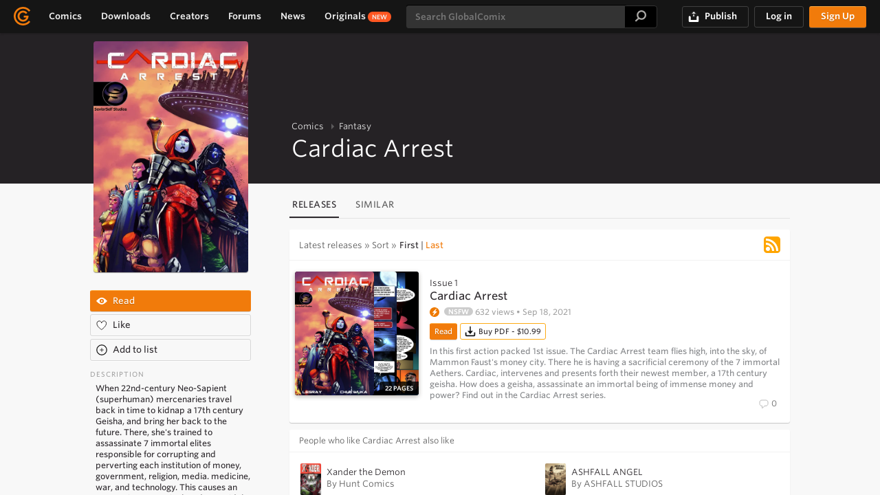

--- FILE ---
content_type: text/html; charset=utf-8
request_url: https://globalcomix.com/c/cardiac-arrest-?lang=en
body_size: 32996
content:
<!DOCTYPE html>
<html xmlns="http://www.w3.org/1999/xhtml" xml:lang="en" lang="en">

    	<head>
        <meta http-equiv="content-type" content="text/html; charset=UTF-8" />
<meta http-equiv="content-style-type" content="text/css; charset=UTF-8" />
<meta http-equiv="content-script-type" content="text/javascript; charset=UTF-8" />
<meta name="apple-itunes-app" content="app-id=6444957733, app-argument=https://globalcomix.com/c/cardiac-arrest-?lang=en">
<meta name="google-play-app" content="app-id=com.globalcomix.mobileapp">


<meta name="robots" content="noimageai" />
<meta http-equiv="X-UA-Compatible" content="ie=edge">

<meta http-equiv="content-language" content="en"/>
<meta name="language" content="en"/>

<meta name="viewport" content="width=device-width, minimal-ui, initial-scale=1, user-scalable=no" />
<link rel="apple-touch-icon" href="https://assets.globalcomix.com/static/images/header/homescreen.png" />

    <meta name="twitter:card" content="summary" />

    <title>Cardiac Arrest  | English | GlobalComix</title>
    <meta name="twitter:title" content="Cardiac Arrest  | English | GlobalComix" />
    <meta name="twitter:text:title" content="Cardiac Arrest  | English | GlobalComix" />
    <meta property="og:title" content="Cardiac Arrest  | English | GlobalComix" />

    <link rel="canonical" href="https://globalcomix.com/c/cardiac-arrest-"/>

    <meta property="og:url" content="https://globalcomix.com/c/cardiac-arrest-"/>
    <meta name="description" content="Read Cardiac Arrest  Online. When 22nd-century Neo-Sapient (superhuman) mercenaries travel back in time to kidnap a 17th century..." />
    <meta property="og:description" content="Read Cardiac Arrest  Online. When 22nd-century Neo-Sapient (superhuman) mercenaries travel back in time to kidnap a 17th century..."/>
    <meta name="twitter:description" content="Read Cardiac Arrest  Online. When 22nd-century Neo-Sapient (superhuman) mercenaries travel back in time to kidnap a 17th century..." />
    <meta name="twitter:text:description" content="Read Cardiac Arrest  Online. When 22nd-century Neo-Sapient (superhuman) mercenaries travel back in time to kidnap a 17th century..." />


    <meta property="og:image" content="https://globalcomix.com/img/processed/comic-cover/49b7002f09e3756bf592b85eaaee3f9e/8646_1a626b717ebe07fbfaad7d507025c0aa_large.webp" />
            <meta property="og:image:width" content="540" />
                <meta property="og:image:height" content="835" />
        <meta name="twitter:image" content="https://globalcomix.com/img/processed/comic-cover/49b7002f09e3756bf592b85eaaee3f9e/8646_1a626b717ebe07fbfaad7d507025c0aa_large.webp" />
<meta property="fb:app_id" content="628510950590298"/>
<meta property="og:type" content="product"/>
<meta property="og:site_name" content="GlobalComix" />
<meta name="twitter:site" content="@globalcomix"/>
<meta name="twitter:creator" content="@globalcomix"/>


<meta name="copyright" content="GlobalComix 2017-2026"/><meta name="date" content="2015" />
<link rel="alternate" title="Cardiac Arrest  - English | RSS" href="https://globalcomix.comhttps://globalcomix.com/c/cardiac-arrest-/chapters/en/rss" type="application/rss+xml" />

<link rel="search" type="application/opensearchdescription+xml" href="/opensearch.xml" title="GlobalComix Search" />

<link rel="shortcut icon" href="https://assets.globalcomix.com/static/images/header/favicon.ico" />

<meta name="google-site-verification" content="zNGCYD0JYikMVoXILizskGoIiDQ8tLgkEuBdbhGajsg" />

    <link rel="stylesheet" href="https://assets.globalcomix.com/static/css/global/header/font.css" />
    


    <link href="https://assets.globalcomix.com/static/css/core-8f1880b7a00cb8153c8fdd2f5890e1d0.css" rel="stylesheet" type="text/css" />


    <link href="https://assets.globalcomix.com/static/css/jquery.qtip.min.css" rel="stylesheet" type="text/css" />

    <link href="https://assets.globalcomix.com/static/css/dropdown.min.css" rel="stylesheet" type="text/css" />

<link href="https://assets.globalcomix.com/static/css/transition.min.css" rel="stylesheet" type="text/css" />


<script>
const initHooks = [];
function bindToGcInit(func) {
  initHooks.push(func)
}
</script>

<!-- GC JS Model -->
<script src="https://assets.globalcomix.com/static/js/domain/classes/gcuser.js" defer></script>
<script src="https://assets.globalcomix.com/static/js/domain/classes/gcmodel.js" defer></script>
<script src="https://assets.globalcomix.com/static/js/domain/init_gc_model.js" defer></script>
<script src="https://assets.globalcomix.com/static/js/domain/utils/framework.js" defer></script>

	</head>

	<body id="home-sct-c" hx-boost="true">

				<div id="fb-root"></div>

				<svg display="none" style="display:none" version="1.1" xmlns:xlink="http://www.w3.org/1999/xlink" xmlns="http://www.w3.org/2000/svg">

    <symbol id="mobicon-burger" style="enable-background:new 0 0 32 32;" version="1.1" viewBox="0 0 32 32" xml:space="preserve" xmlns="http://www.w3.org/2000/svg" xmlns:xlink="http://www.w3.org/1999/xlink"><path d="M4,10h24c1.104,0,2-0.896,2-2s-0.896-2-2-2H4C2.896,6,2,6.896,2,8S2.896,10,4,10z M28,14H4c-1.104,0-2,0.896-2,2  s0.896,2,2,2h24c1.104,0,2-0.896,2-2S29.104,14,28,14z M28,22H4c-1.104,0-2,0.896-2,2s0.896,2,2,2h24c1.104,0,2-0.896,2-2  S29.104,22,28,22z"/></symbol>

    <symbol id="mobicon-burger2" viewBox="0 0 24 24" xmlns="http://www.w3.org/2000/svg"><path d="M4 5h16a1 1 0 0 1 0 2H4a1 1 0 1 1 0-2zm0 6h16a1 1 0 0 1 0 2H4a1 1 0 0 1 0-2zm0 6h16a1 1 0 0 1 0 2H4a1 1 0 0 1 0-2z"/></symbol>

  <!-- Augmented icons -->
	<symbol id="is-augmented" viewBox="0 0 14 14">
  <path fill="#EE7A00" fill-rule="evenodd" d="M85,33 C81.1340068,33 78,29.8659932 78,26 C78,22.1340068 81.1340068,19 85,19 C88.8659932,19 92,22.1340068 92,26 C92,29.8659932 88.8659932,33 85,33 Z M84.7620972,26.7429865 L82.7324926,30.5375281 C82.5636148,30.8532614 82.9723863,31.1586507 83.2272684,30.9071704 L88.6367598,25.5698771 C88.8355571,25.3737331 88.6966675,25.0352124 88.4173956,25.0352124 L86.0579356,25.0352124 L87.7642653,21.4490393 C87.9145987,21.1330855 87.5112245,20.8467227 87.2625283,21.0928469 L82.0932581,26.2086555 C81.8949222,26.4049401 82.0339174,26.7429865 82.31296,26.7429865 L84.7620972,26.7429865 Z" transform="translate(-78 -19)"/>
</symbol>

    <symbol id="donate-love" viewBox="0 0 20 18" xmlns="http://www.w3.org/2000/svg">
        <g clip-path="url(#clip0_28_96)">
            <path d="M18.64 1.85C17.78 0.830002 16.62 0.240002 15.39 0.0600019C13.45 -0.219998 11.37 0.550002 10 2.26C8.63 0.550002 6.54 -0.219998 4.61 0.0600019C3.38 0.230002 2.22 0.820002 1.36 1.85C0.5 2.87 0 4.27 0 5.97C0 9.44 2.56 12.46 4.83 14.49C6 15.53 7.16 16.37 8.03 16.96C8.47 17.25 8.83 17.48 9.09 17.63C9.22 17.71 9.32 17.77 9.39 17.81C9.43 17.83 9.45 17.85 9.47 17.86C9.47 17.86 9.49 17.86 9.49 17.87C9.79 18.04 10.19 18.03 10.5 17.86C10.52 17.85 10.55 17.83 10.58 17.81C10.65 17.77 10.75 17.71 10.88 17.63C11.14 17.47 11.5 17.25 11.94 16.96C12.81 16.38 13.97 15.54 15.14 14.49C17.41 12.46 19.97 9.45 19.97 5.97C19.97 4.27 19.47 2.87 18.61 1.84L18.64 1.85ZM9.54 8.63L11.1 9.15C12.27 9.54 13 10.55 13 11.78C13 13.01 12.19 14 11 14.39V15.12C11 15.67 10.55 16.12 10 16.12C9.45 16.12 9 15.67 9 15.12V14.39C7.81 14 7 12.95 7 11.78C7 11.23 7.45 10.78 8 10.78C8.55 10.78 9 11.23 9 11.78C9 12.21 9.45 12.55 9.99 12.55C10.53 12.55 10.98 12.2 10.98 11.78C10.98 11.42 10.8 11.17 10.45 11.05L8.89 10.53C7.72 10.14 6.99 9.13 6.99 7.9C6.99 6.67 7.8 5.69 8.99 5.29V4.56C8.99 4.01 9.44 3.56 9.99 3.56C10.54 3.56 10.99 4.01 10.99 4.56V5.29C12.18 5.68 12.99 6.73 12.99 7.9C12.99 8.45 12.54 8.9 11.99 8.9C11.44 8.9 10.99 8.45 10.99 7.9C10.99 7.47 10.54 7.13 10 7.13C9.46 7.13 9.01 7.48 9.01 7.9C9.01 8.26 9.19 8.51 9.54 8.63Z" />
        </g>
        <defs>
            <clipPath id="clip0_28_96">
                <rect width="20" height="17.99" />
            </clipPath>
        </defs>
    </symbol>
    <symbol id="scroll-top-arrow" viewBox="0 0 10 11" xmlns="http://www.w3.org/2000/svg">
        <path d="M0.292893 9.29289C-0.0976311 9.68342 -0.0976311 10.3166 0.292893 10.7071C0.683418 11.0976 1.31658 11.0976 1.70711 10.7071L0.292893 9.29289ZM5 6L5.70711 5.29289C5.31658 4.90237 4.68342 4.90237 4.29289 5.29289L5 6ZM8.29289 10.7071C8.68342 11.0976 9.31658 11.0976 9.70711 10.7071C10.0976 10.3166 10.0976 9.68342 9.70711 9.29289L8.29289 10.7071ZM1.70711 10.7071L5.70711 6.70711L4.29289 5.29289L0.292893 9.29289L1.70711 10.7071ZM4.29289 6.70711L8.29289 10.7071L9.70711 9.29289L5.70711 5.29289L4.29289 6.70711Z"/>
        <path d="M0.292893 4.29289C-0.0976311 4.68342 -0.0976311 5.31658 0.292893 5.70711C0.683418 6.09763 1.31658 6.09763 1.70711 5.70711L0.292893 4.29289ZM5 1L5.70711 0.292893C5.31658 -0.0976311 4.68342 -0.0976311 4.29289 0.292893L5 1ZM8.29289 5.70711C8.68342 6.09763 9.31658 6.09763 9.70711 5.70711C10.0976 5.31658 10.0976 4.68342 9.70711 4.29289L8.29289 5.70711ZM1.70711 5.70711L5.70711 1.70711L4.29289 0.292893L0.292893 4.29289L1.70711 5.70711ZM4.29289 1.70711L8.29289 5.70711L9.70711 4.29289L5.70711 0.292893L4.29289 1.70711Z"/>
    </symbol>


    <symbol id="is-classic" viewBox="0 0 14 14">
  <path fill="#C0C0C0" fill-rule="evenodd" d="M109.416643,24.898957 L108.093258,26.2086555 C107.894922,26.4049401 108.033917,26.7429865 108.31296,26.7429865 L110.762097,26.7429865 L108.732493,30.5375281 C108.563615,30.8532614 108.972386,31.1586507 109.227268,30.9071704 L112.605117,27.5744043 L109.416643,24.898957 Z M110.308444,24.0163791 L113.498386,26.6930578 L114.63676,25.5698771 C114.835557,25.3737331 114.696668,25.0352124 114.417396,25.0352124 L112.057936,25.0352124 L113.764265,21.4490393 C113.914599,21.1330855 113.511225,20.8467227 113.262528,21.0928469 L110.308444,24.0163791 Z M111,33 C107.134007,33 104,29.8659932 104,26 C104,22.1340068 107.134007,19 111,19 C114.865993,19 118,22.1340068 118,26 C118,29.8659932 114.865993,33 111,33 Z" transform="translate(-104 -19)"/>
</symbol>

    <svg id="icon-contract" xmlns="http://www.w3.org/2000/svg" viewBox="0 0 108.14 122.88">
        <defs>
            <style>.cls-1{fill-rule:evenodd;}</style>
        </defs>
        <title>contract</title>
        <path class="cls-1" d="M24.06,31l1.26,15.57a5.2,5.2,0,0,0,.9,2.89,1.86,1.86,0,0,0,1.51.49h4.83a1.79,1.79,0,0,0,1.55-.6A4.14,4.14,0,0,0,34.72,47V29.84a.86.86,0,0,1,0-.28v0a1.3,1.3,0,0,0-.55-.92,3.65,3.65,0,0,0-2-.38c-2.11,0-4.28.06-6.37,0a2,2,0,0,0-1.5.52,2.79,2.79,0,0,0-.26,2.14V31ZM97.2,75.61l9.8,7.73a3,3,0,0,1,.5,4.21L103.22,93,88.71,81.54,93,76.11a3,3,0,0,1,4.21-.5ZM58.33,116.35a3.27,3.27,0,1,1,0,6.53H7.6a7.61,7.61,0,0,1-7.6-7.6V7.6A7.61,7.61,0,0,1,7.6,0H98.36A7.61,7.61,0,0,1,106,7.6v55c0,3.56-1.53,4.11-3.11,4.22s-3.42-.43-3.42-4.22V7.6a1,1,0,0,0-.32-.75,1.07,1.07,0,0,0-.75-.32H7.6a1.11,1.11,0,0,0-.76.31,1.13,1.13,0,0,0-.31.76V115.27a1,1,0,0,0,.32.75,1.07,1.07,0,0,0,.76.32ZM23.58,97.89a3.31,3.31,0,0,1,0-6.61H70.22L66,96.72a8.56,8.56,0,0,0-.83,1.17Zm1.27-18.16a3.27,3.27,0,0,1,0-6.53H78.32a3.27,3.27,0,0,1,3.26,3.27,1.21,1.21,0,0,1,0,.19,8.32,8.32,0,0,0-.61,1A8.14,8.14,0,0,0,79.72,79l-.46.58a3.29,3.29,0,0,1-.94.14Zm62.26,34c-3.39,1.5-6.11,2.24-9.49,3.74-7.2,2.48-7,4.15-6.4-3l1.4-12.18h0l13.94-18,14.51,11.44-13.94,18Zm-12-9.47,9.53,7.52-6.67,3c-5.22,2.31-5.06,3.42-4.21-2l1.35-8.5ZM72.38,27.72a2.13,2.13,0,0,1,.26-.26,4.47,4.47,0,0,1,3.1-1h5.87a5.8,5.8,0,0,1,3.59.93,3.48,3.48,0,0,1,1.2,3.44L84.8,47.36a5.73,5.73,0,0,1-1.2,3.43A3.68,3.68,0,0,1,80.49,52H75.34A3.39,3.39,0,0,1,73,51.29a4.06,4.06,0,0,1-1-1.24H70a4.11,4.11,0,0,1-.06,2.26,4.4,4.4,0,0,1-1.45,2.06,5.08,5.08,0,0,1-2.26,1,4.44,4.44,0,0,1-2.25-.2,6.09,6.09,0,0,1-2.68,1.65,5,5,0,0,1-2.85-.07,6,6,0,0,1-3.07,1.84,5.78,5.78,0,0,1-3.64-.48,5.58,5.58,0,0,1-1.18.67,5,5,0,0,1-2.06.38,5.57,5.57,0,0,1-3.77-1.38,11,11,0,0,1-2.08-2.86l-3.49-6.1H36.78a4.87,4.87,0,0,1-.87,1.91,3.94,3.94,0,0,1-3.4,1.49H27.74A4,4,0,0,1,24.53,51a7.17,7.17,0,0,1-1.48-4.18v-.1L21.79,31.19a4.77,4.77,0,0,1,.76-3.89A4.15,4.15,0,0,1,25.7,26h6.46a5.73,5.73,0,0,1,3.21.75,3.35,3.35,0,0,1,1.38,1.73h4.92a14.84,14.84,0,0,1,3.9-2A10.63,10.63,0,0,1,50,26l1.68-2,.1-.1a7.16,7.16,0,0,1,1.72-1.22,8.94,8.94,0,0,1,2.07-.79,13,13,0,0,1,3.51-.39,15.93,15.93,0,0,1,3.73.51l0,0a18.6,18.6,0,0,1,5.68,3.06l1.28.88,2.55,1.71ZM50.13,56.44,47.78,52a1.15,1.15,0,0,1,.46-1.55,1.16,1.16,0,0,1,1.55.47l2.65,5a3.75,3.75,0,0,0,2.45.42,3.66,3.66,0,0,0,1.81-1.08l-3.77-5.91a1.14,1.14,0,0,1,1.93-1.22l4,6.35a2.79,2.79,0,0,0,1.79.13,3.72,3.72,0,0,0,1.59-1l-3.6-6.79a1.14,1.14,0,1,1,2-1.08l3.8,7.15a2.16,2.16,0,0,0,1.37.2,2.52,2.52,0,0,0,1.19-.53,2,2,0,0,0,.7-1,2,2,0,0,0-.11-1.44,1,1,0,0,1-.09-.34,1.19,1.19,0,0,1-.39-.47l-8.48-15.3c-.81-1.37-1.52-1.42-2.19-1a12,12,0,0,0-1.75,1.42c-.35.33-.71.65-1.06.94l-1.51,1.25a6.54,6.54,0,0,1-3.48,1.42,5.19,5.19,0,0,1-2.23-.3,4.28,4.28,0,0,1-1.83-1.3,4.33,4.33,0,0,1-.94-2.41,1.15,1.15,0,0,1,.34-.91l4.11-4.89a8,8,0,0,0-1.89.34,13.66,13.66,0,0,0-3.53,1.85,1.1,1.1,0,0,1-.71.25H37V46.53h2.81a1.15,1.15,0,0,1,1,.62l3.8,6.63a9.39,9.39,0,0,0,1.61,2.3,3.41,3.41,0,0,0,2.31.8,2.68,2.68,0,0,0,1.13-.21,3.19,3.19,0,0,0,.45-.23Zm21.11-8.68.16-18-2.84-1.89L67.24,27a16.66,16.66,0,0,0-5-2.73h0a13.79,13.79,0,0,0-3.18-.44,10.87,10.87,0,0,0-2.91.31,7.18,7.18,0,0,0-1.58.61,5.41,5.41,0,0,0-1.19.83L51.5,27.81a1.05,1.05,0,0,1-.29.34L46,34.3a1.85,1.85,0,0,0,1.22,1.35,2.92,2.92,0,0,0,1.24.15,4.28,4.28,0,0,0,2.25-.93l1.47-1.22c.34-.27.66-.57,1-.86a13.86,13.86,0,0,1,2.12-1.7C57.11,30,58.89,30,60.64,32.9l8.24,14.86ZM30.62,43a1.46,1.46,0,1,1-1.46,1.46A1.45,1.45,0,0,1,30.62,43Zm47,0a1.46,1.46,0,1,1-1.45,1.46A1.45,1.45,0,0,1,77.59,43Z"/>
    </svg>

    <symbol id="reddit-logo" viewBox="0 0 20 20">
        <g>
            <circle fill="#FF4500" cx="10" cy="10" r="10"></circle>
            <path fill="#FFF" d="M16.67,10A1.46,1.46,0,0,0,14.2,9a7.12,7.12,0,0,0-3.85-1.23L11,4.65,13.14,5.1a1,1,0,1,0,.13-0.61L10.82,4a0.31,0.31,0,0,0-.37.24L9.71,7.71a7.14,7.14,0,0,0-3.9,1.23A1.46,1.46,0,1,0,4.2,11.33a2.87,2.87,0,0,0,0,.44c0,2.24,2.61,4.06,5.83,4.06s5.83-1.82,5.83-4.06a2.87,2.87,0,0,0,0-.44A1.46,1.46,0,0,0,16.67,10Zm-10,1a1,1,0,1,1,1,1A1,1,0,0,1,6.67,11Zm5.81,2.75a3.84,3.84,0,0,1-2.47.77,3.84,3.84,0,0,1-2.47-.77,0.27,0.27,0,0,1,.38-0.38A3.27,3.27,0,0,0,10,14a3.28,3.28,0,0,0,2.09-.61A0.27,0.27,0,1,1,12.48,13.79Zm-0.18-1.71a1,1,0,1,1,1-1A1,1,0,0,1,12.29,12.08Z"></path>
        </g>
    </symbol>

    <symbol id="icon-draghandles" viewBox="0 0 24 24"><path d="M20 9H4v2h16V9zM4 15h16v-2H4v2z"/></symbol>

    <symbol
         id="icon-rss"
         viewBox="0 0 8 8">

        <rect   width="8" height="8" rx="1.5" stroke="none" fill="orange" />
        <circle  cx="2" cy="6" r="1" stroke="none" fill="white" />
        <path   stroke="none" fill="white" d="m 1,4 a 3,3 0 0 1 3,3 h 1 a 4,4 0 0 0 -4,-4 z" />
        <path   stroke="none" fill="white" d="m 1,2 a 5,5 0 0 1 5,5 h 1 a 6,6 0 0 0 -6,-6 z" />

    </symbol>

    <symbol id="is-unlocked" viewBox="0 0 24 24">
        <path d="M 12 1 C 9.1277778 1 6.7189086 3.0461453 6.1230469 5.7871094 L 8.078125 6.2128906 C 8.4822632 4.3538547 10.072222 3 12 3 C 14.27619 3 16 4.7238095 16 7 L 16 8 L 6 8 C 4.9 8 4 8.9 4 10 L 4 20 C 4 21.1 4.9 22 6 22 L 18 22 C 19.1 22 20 21.1 20 20 L 20 10 C 20 8.9 19.1 8 18 8 L 18 7 C 18 3.6761905 15.32381 1 12 1 z M 12 13 C 13.1 13 14 13.9 14 15 C 14 16.1 13.1 17 12 17 C 10.9 17 10 16.1 10 15 C 10 13.9 10.9 13 12 13 z"/>
    </symbol>
    <symbol id="is-locked" viewBox="0 0 24 24">
        <path d="M 12 1 C 8.6761905 1 6 3.6761905 6 7 L 6 8 C 4.9 8 4 8.9 4 10 L 4 20 C 4 21.1 4.9 22 6 22 L 18 22 C 19.1 22 20 21.1 20 20 L 20 10 C 20 8.9 19.1 8 18 8 L 18 7 C 18 3.6761905 15.32381 1 12 1 z M 12 3 C 14.27619 3 16 4.7238095 16 7 L 16 8 L 8 8 L 8 7 C 8 4.7238095 9.7238095 3 12 3 z M 12 13 C 13.1 13 14 13.9 14 15 C 14 16.1 13.1 17 12 17 C 10.9 17 10 16.1 10 15 C 10 13.9 10.9 13 12 13 z"/>
    </symbol>
	  <!-- Button icons -->
	<symbol id="buttonicon-love" viewBox="0 0 17 15">
		  <path stroke="#231F1F" d="M57.2561002,353.336537 C57.2561002,353.336537 64.5122005,348.38552 64.5122005,343.699735 C64.5122005,339.01395 57.9769159,338.653542 57.2561002,343.339327 C56.5348015,338.653542 50,339.01395 50,344.060143 C50,349.106818 57.2561002,353.336537 57.2561002,353.336537 Z" transform="translate(-49 -339)" stroke-linejoin="round"/>
	</symbol>

	<symbol id="buttonicon-message" viewBox="0 0 21 21">
		<g fill="none" fill-rule="evenodd" stroke="#231F1F" transform="translate(1 1)" stroke-linejoin="round">
	    <polygon points="12.863 18.182 10 19 10.818 16.137 16.955 10 19 12.045" stroke-linecap="round"/>
	    <path d="M15,11 L17,13"/>
	    <g stroke-linecap="round">
	      <path d="M10.6339407,15.5711793 L12.6185333,17.5275931"/>
	      <polyline points="9.759 11.483 6.611 11.483 3.491 14.398 3.491 11.483 .315 11.483 .315 .31 16.685 .31 16.685 7.759"/>
	    </g>
	  </g>
	</symbol>

	<symbol id="buttonicon-following" viewBox="0 0 18 18">
		<defs>
	    <path id="following-a" d="M12.6,17.1 C15.0852814,17.1 17.1,15.0852814 17.1,12.6 C17.1,10.1147186 15.0852814,8.1 12.6,8.1 C10.1147186,8.1 8.1,10.1147186 8.1,12.6 C8.1,15.0852814 10.1147186,17.1 12.6,17.1 Z"/>
	  </defs>
	  <g fill="none" fill-rule="evenodd">
	    <path fill="#151515" d="M10.1906664,9.47314751 L10.1906664,10.8256367 L11.4267361,11.2835342 L10.3480675,13.1035019 L10.5066112,16.1688312 L0.40625,16.1688313 L0.40625,14.3475652 C0.40625,13.3796837 1.01461087,12.5163761 1.9260072,12.1904412 L5.74944457,10.8256367 L5.74944457,9.24427242 C4.72223817,8.35947685 4.05299375,6.91392015 4.05299375,5.28125 C4.05299375,2.5894375 5.87218125,0.40625 8.11549375,0.40625 C10.3596188,0.40625 12.1779938,2.5894375 12.1779938,5.28125 C12.1779938,7.06356758 11.3807997,8.62289882 10.1906664,9.47314751 Z"/>
	    <use fill="#FFF" xlink:href="#following-a"/>
	    <path stroke="#151515" d="M12.6,16.6 C14.809139,16.6 16.6,14.809139 16.6,12.6 C16.6,10.390861 14.809139,8.6 12.6,8.6 C10.390861,8.6 8.6,10.390861 8.6,12.6 C8.6,14.809139 10.390861,16.6 12.6,16.6 Z"/>
	    <path fill="#EDEDED" stroke="#151515" stroke-linecap="square" d="M14.625,12.6 L10.575,12.6 L14.625,12.6 Z"/>
	  </g>
		</symbol>

    <symbol viewBox="0 0 20 20" id="buttonicon-download">
        <path d="M17 12v5H3v-5H1v5a2 2 0 0 0 2 2h14a2 2 0 0 0 2-2v-5z"/>
        <path d="M10 15l5-6h-4V1H9v8H5l5 6z"/>
    </symbol>

    <symbol id="buttonicon-donate" viewBox="0 0 54.334 54.334">
<g>
    <g>
        <path style="fill:#151515;" d="M27.167,54.333C12.188,54.333,0,42.147,0,27.167S12.188,0.001,27.167,0.001
			s27.167,12.187,27.167,27.166S42.147,54.333,27.167,54.333z M27.167,7.001C16.047,7.001,7,16.048,7,27.167
			c0,11.12,9.047,20.167,20.167,20.167s20.167-9.047,20.167-20.167C47.334,16.048,38.287,7.001,27.167,7.001z"/>
    </g>
    <g>
        <path style="fill:#151515;" d="M29.576,12.205c0,0,0,0.123,0,0.274s0.89,0.392,1.959,0.671c1.339,0.349,2.575,0.843,3.721,1.483
			c0.744,0.431,1.41,1.175,1.41,2.35c0,1.489-1.175,2.625-2.664,2.625c-0.47,0-0.939-0.118-1.37-0.353
			c-0.531-0.284-1.061-0.541-1.587-0.761c-0.897-0.376-1.665,0.324-1.665,1.429v1.954c0,1.105,0.87,2.222,1.913,2.586
			c4.591,1.602,6.587,3.951,6.587,7.835c0,3.776-2.495,6.391-6.337,7.396c-1.069,0.28-1.966,0.824-1.966,1.398v1.038
			c0,1.136-0.901,2.036-2.037,2.036s-2.036-0.9-2.036-2.036c0,0,0-0.474,0-1.058s-0.893-1.16-1.967-1.416
			c-2.052-0.488-3.991-1.311-5.75-2.384c-0.822-0.509-1.332-1.292-1.332-2.35c0-1.528,1.176-2.664,2.703-2.664
			c0.509,0,1.058,0.196,1.527,0.51c1.039,0.667,2.046,1.21,3.101,1.618c1.03,0.399,1.912-0.32,1.912-1.425v-2.229
			c0-1.105-0.868-2.222-1.913-2.582c-4.357-1.5-6.508-3.661-6.508-7.761c0-3.707,2.435-6.37,6.259-7.366
			c1.069-0.278,1.967-0.456,1.967-0.586v-0.235c0-1.136,0.9-2.037,2.036-2.037C28.675,10.165,29.576,11.069,29.576,12.205z
			 M25.698,20.859v-1.288c0-1.105-0.977-1.981-1.853-1.308c-0.581,0.446-0.849,1.059-0.849,1.776c0,0.767,0.219,1.378,0.923,1.921
			C24.794,22.635,25.698,21.964,25.698,20.859z M29.38,31.714v1.444c0,1.105,0.97,1.976,1.865,1.329
			c0.608-0.44,0.916-1.068,0.916-1.875c0-0.817-0.266-1.462-0.997-2.014C30.283,29.932,29.38,30.609,29.38,31.714z"/>
    </g>
</g>

    </symbol>
    <symbol id="buttonicon-donate2" viewBox="0 0 18 18">
        <svg version="1.1" id="Capa_1" xmlns="http://www.w3.org/2000/svg" xmlns:xlink="http://www.w3.org/1999/xlink" x="0px" y="0px"
             viewBox="0 0 394.4 394.4" style="enable-background:new 0 0 394.4 394.4;" xml:space="preserve"
        >
<g style="fill: #151515;">
    <path d="M197.2,0C88.292,0,0,88.292,0,197.2c0,108.909,88.292,197.2,197.2,197.2c108.909,0,197.2-88.291,197.2-197.2
		C394.4,88.292,306.109,0,197.2,0z M197.2,362.005c-91.018,0-164.805-73.787-164.805-164.805
		c0-91.018,73.787-164.805,164.805-164.805c91.018,0,164.805,73.787,164.805,164.805C362.005,288.218,288.218,362.005,197.2,362.005
		z M259.957,136.605c2.387,7.12-1.462,14.831-8.588,17.204c-7.134,2.373-14.838-1.462-17.204-8.588
		c-3.237-9.656-14.852-20.938-36.972-20.938c-18.312,0-29.172,12.315-30.437,24.473c-1.551,14.96,11.186,27.119,33.225,31.729
		c44.091,9.228,57.024,38.712,54.699,61.159c-2.428,23.487-20.4,42.052-43.888,47.314V306c0,7.508-6.093,13.601-13.6,13.601
		c-7.507,0-13.6-6.093-13.6-13.601v-16.564c-28.016-4.509-43.867-22.617-49.157-38.44c-2.387-7.12,1.462-14.831,8.588-17.204
		c7.113-2.4,14.831,1.462,17.204,8.589c3.237,9.655,14.851,20.937,36.972,20.937c18.312,0,29.172-12.314,30.437-24.473
		c1.551-14.96-11.186-27.119-33.225-31.729c-44.091-9.228-57.025-38.712-54.699-61.159c2.428-23.487,20.4-42.051,43.887-47.314V81.6
		c0-7.507,6.093-13.6,13.6-13.6c7.507,0,13.6,6.093,13.6,13.6v16.565C238.816,102.673,254.667,120.782,259.957,136.605z"/>
</g>
            <g>
            </g>
            <g>
            </g>
            <g>
            </g>
            <g>
            </g>
            <g>
            </g>
            <g>
            </g>
            <g>
            </g>
            <g>
            </g>
            <g>
            </g>
            <g>
            </g>
            <g>
            </g>
            <g>
            </g>
            <g>
            </g>
            <g>
            </g>
            <g>
            </g>
</svg>

    </symbol>

<symbol id="buttonicon-follow" viewBox="0 0 18 18">
	<defs>
     <path id="follow-a" d="M12.6,17.1 C15.0852814,17.1 17.1,15.0852814 17.1,12.6 C17.1,10.1147186 15.0852814,8.1 12.6,8.1 C10.1147186,8.1 8.1,10.1147186 8.1,12.6 C8.1,15.0852814 10.1147186,17.1 12.6,17.1 Z"/>
   </defs>
   <g fill="none" fill-rule="evenodd">
     <path fill="#151515" d="M10.1906664,9.47314751 L10.1906664,10.8256367 L11.4267361,11.2835342 L10.3480675,13.1035019 L10.5066112,16.1688312 L0.40625,16.1688313 L0.40625,14.3475652 C0.40625,13.3796837 1.01461087,12.5163761 1.9260072,12.1904412 L5.74944457,10.8256367 L5.74944457,9.24427242 C4.72223817,8.35947685 4.05299375,6.91392015 4.05299375,5.28125 C4.05299375,2.5894375 5.87218125,0.40625 8.11549375,0.40625 C10.3596188,0.40625 12.1779938,2.5894375 12.1779938,5.28125 C12.1779938,7.06356758 11.3807997,8.62289882 10.1906664,9.47314751 Z"/>
     <use fill="#FFF" xlink:href="#follow-a"/>
     <path stroke="#151515" d="M12.6,16.6 C14.809139,16.6 16.6,14.809139 16.6,12.6 C16.6,10.390861 14.809139,8.6 12.6,8.6 C10.390861,8.6 8.6,10.390861 8.6,12.6 C8.6,14.809139 10.390861,16.6 12.6,16.6 Z"/>
     <path fill="#EDEDED" stroke="#151515" stroke-linecap="square" d="M12.6,12.6 L12.6,10.575 L12.6,12.6 L14.625,12.6 L12.6,12.6 Z M12.6,12.6 L12.6,14.625 L12.6,12.6 L10.575,12.6 L12.6,12.6 Z"/>
   </g>
</symbol>

<symbol id="buttonicon-settings" viewBox="0 0 17 17">

	<path fill="#231F20" d="M11.840239,9.48305276 L12.922072,10.5653569 C13.1172616,10.7606315 13.1172271,11.0771546 12.9219951,11.2723867 L11.2723284,12.9220534 C11.0770963,13.1172855 10.7605732,13.1173199 10.5652986,12.9221304 L9.48291178,11.8402148 C9.18567181,11.9715959 8.82355126,12.0869324 8.37494167,12.2046491 L8.37494167,13.7083333 C8.37494167,13.9844757 8.15108404,14.2083333 7.87494167,14.2083333 L6.12494167,14.2083333 C5.84879929,14.2083333 5.62494167,13.9844757 5.62494167,13.7083333 L5.62494167,12.2046586 C5.17571549,12.0868 4.81358202,11.9714421 4.5163448,11.8398992 L3.43473869,12.9219764 C3.23951341,13.1172867 2.92291976,13.1173492 2.72761745,12.9221159 L1.07736745,11.2724492 C0.882046375,11.0771972 0.882018389,10.7605665 1.07730494,10.5652799 L2.15940412,9.48318076 C2.02816869,9.18665396 1.91324359,8.82533901 1.79522561,8.375 L0.291608333,8.375 C0.0154659584,8.375 -0.208391667,8.15114237 -0.208391667,7.875 L-0.208391667,6.125 C-0.208391667,5.84885763 0.0154659584,5.625 0.291608333,5.625 L1.79522561,5.625 C1.91325391,5.1746216 2.02818879,4.81328282 2.15943856,4.51674142 L1.07781131,3.43464307 C0.882621734,3.23936849 0.882656191,2.92284536 1.07788828,2.72761328 L2.72755494,1.07794661 C2.92278703,0.882714524 3.23931015,0.882680067 3.43458474,1.07786964 L4.51694326,2.15975695 C4.81471106,2.02815754 5.17764567,1.91264347 5.62494167,1.79558395 L5.62494167,0.291666667 C5.62494167,0.0155242918 5.84879929,-0.208333333 6.12494167,-0.208333333 L7.87494167,-0.208333333 C8.15108404,-0.208333333 8.37494167,0.0155242918 8.37494167,0.291666667 L8.37494167,1.79561495 C8.82138517,1.91252231 9.18451619,2.0281811 9.48269814,2.15988674 L10.5646383,1.07794661 C10.759876,0.88270887 11.0764103,0.882680893 11.2716826,1.07788412 L12.9219326,2.72755078 C13.1172536,2.92280281 13.1172816,3.2394335 12.9219951,3.43472006 L11.8401273,4.51658785 C11.9717441,4.81455355 12.0872851,5.1776335 12.204359,5.625 L13.708275,5.625 C13.9844174,5.625 14.208275,5.84885763 14.208275,6.125 L14.208275,7.875 C14.208275,8.15114237 13.9844174,8.375 13.708275,8.375 L12.2046061,8.375 C12.0868157,8.82402525 11.9715582,9.18603121 11.840239,9.48305276 Z M10.3749563,7 C10.3749563,5.1362475 8.8637525,3.62504375 7,3.62504375 C5.1358039,3.62504375 3.62504375,5.13603582 3.62504375,7 C3.62504375,8.86396418 5.1358039,10.3749562 7,10.3749562 C8.8637525,10.3749562 10.3749563,8.8637525 10.3749563,7 Z" transform="translate(1 1)"/>

</symbol>

	<symbol id="buttonicon-chat" viewBox="0 0 18 18">
		<g fill-rule="evenodd" stroke="#231F1F" transform="translate(1 1)" stroke-linecap="round" stroke-linejoin="round">
			<polygon points="7.667 5.667 4.667 8 4.667 5.667 .333 5.667 .333 .333 15.667 .333 15.667 5.667"/>
			<polyline points="2 8.667 .333 8.667 .333 13.333 9.333 13.333 12.333 16 12.333 13.333 15.667 13.333 15.667 8.667 8 8.667"/>
		</g>
	</symbol>


	<symbol id="buttonicon-favadd"  viewBox="0 0 18 18">
		<defs>
	     <path id="notifications_add2-a" d="M12.6,17.1 C15.0852814,17.1 17.1,15.0852814 17.1,12.6 C17.1,10.1147186 15.0852814,8.1 12.6,8.1 C10.1147186,8.1 8.1,10.1147186 8.1,12.6 C8.1,15.0852814 10.1147186,17.1 12.6,17.1 Z"/>
	   </defs>
	   <g fill="none" fill-rule="evenodd">
	     <path fill="#151515" fill-rule="nonzero" d="M10.2691758,15.7319996 C9.82346353,16.5542337 8.9587707,17.1 7.98163623,17.1 C7.00450176,17.1 6.13980893,16.5542337 5.69409667,15.7319996 L0.9,15.7319996 L0.9,14.2983667 L1.06922416,14.1458526 C1.54215321,13.7074962 1.95560138,13.206543 2.29858788,12.6562979 C2.67972922,11.8950224 2.90817065,11.0636577 2.97050733,10.2109879 L2.97050733,7.6995885 C2.96508312,4.95098331 4.94859235,2.62097374 7.61421726,2.24466629 L7.61421726,1.5786879 C7.61421726,1.20385892 7.91170331,0.9 8.27867094,0.9 C8.64563857,0.9 8.94312461,1.20385892 8.94312461,1.5786879 L8.94312461,2.23449868 C11.6342555,2.58568707 13.6484,4.92847241 13.6415835,7.6995885 L13.6415835,10.2109879 C13.7039202,11.0636577 13.9323616,11.8950224 14.313503,12.6562979 C14.6624817,13.2079175 15.0826922,13.7089503 15.5627754,14.1458526 L15.7319996,14.2983667 L15.7319996,15.7319996 L10.2691758,15.7319996 Z"/>
	     <use fill="#FFF" xlink:href="#notifications_add2-a"/>
	     <path stroke="#151515" d="M12.6,16.6 C14.809139,16.6 16.6,14.809139 16.6,12.6 C16.6,10.390861 14.809139,8.6 12.6,8.6 C10.390861,8.6 8.6,10.390861 8.6,12.6 C8.6,14.809139 10.390861,16.6 12.6,16.6 Z"/>
	     <path fill="#EDEDED" stroke="#151515" stroke-linecap="square" d="M12.6,12.6 L12.6,10.575 L12.6,12.6 L14.625,12.6 L12.6,12.6 Z M12.6,12.6 L12.6,14.625 L12.6,12.6 L10.575,12.6 L12.6,12.6 Z"/>
	   </g>

	</symbol>

	<symbol id="buttonicon-favdel"  viewBox="0 0 18 18">
		<defs>
	     <path id="notifications_remove-a" d="M12.6,17.1 C15.0852814,17.1 17.1,15.0852814 17.1,12.6 C17.1,10.1147186 15.0852814,8.1 12.6,8.1 C10.1147186,8.1 8.1,10.1147186 8.1,12.6 C8.1,15.0852814 10.1147186,17.1 12.6,17.1 Z"/>
	   </defs>
	   <g fill="none" fill-rule="evenodd">
	     <path fill="#151515" fill-rule="nonzero" d="M10.2691758,15.7319996 C9.82346353,16.5542337 8.9587707,17.1 7.98163623,17.1 C7.00450176,17.1 6.13980893,16.5542337 5.69409667,15.7319996 L0.9,15.7319996 L0.9,14.2983667 L1.06922416,14.1458526 C1.54215321,13.7074962 1.95560138,13.206543 2.29858788,12.6562979 C2.67972922,11.8950224 2.90817065,11.0636577 2.97050733,10.2109879 L2.97050733,7.6995885 C2.96508312,4.95098331 4.94859235,2.62097374 7.61421726,2.24466629 L7.61421726,1.5786879 C7.61421726,1.20385892 7.91170331,0.9 8.27867094,0.9 C8.64563857,0.9 8.94312461,1.20385892 8.94312461,1.5786879 L8.94312461,2.23449868 C11.6342555,2.58568707 13.6484,4.92847241 13.6415835,7.6995885 L13.6415835,10.2109879 C13.7039202,11.0636577 13.9323616,11.8950224 14.313503,12.6562979 C14.6624817,13.2079175 15.0826922,13.7089503 15.5627754,14.1458526 L15.7319996,14.2983667 L15.7319996,15.7319996 L10.2691758,15.7319996 Z"/>
	     <use fill="#FFF" xlink:href="#notifications_remove-a"/>
	     <path stroke="#151515" d="M12.6,16.6 C14.809139,16.6 16.6,14.809139 16.6,12.6 C16.6,10.390861 14.809139,8.6 12.6,8.6 C10.390861,8.6 8.6,10.390861 8.6,12.6 C8.6,14.809139 10.390861,16.6 12.6,16.6 Z"/>
	     <path fill="#EDEDED" stroke="#151515" stroke-linecap="square" d="M14.625,12.6 L10.575,12.6 L14.625,12.6 Z"/>
	   </g>

	</symbol>

    <symbol id="icon-comments" viewBox="0 0 14 14">
        <defs>
            <path id="comment-a" d="M7.61052733,8.4 L3.6,11.7053244 L3.6,8.4 L3,8.4 C1.34314575,8.4 2.02906125e-16,7.05685425 0,5.4 L0,3 C-2.02906125e-16,1.34314575 1.34314575,3.04359188e-16 3,0 L9,0 C10.6568542,-3.04359188e-16 12,1.34314575 12,3 L12,5.4 C12,7.05685425 10.6568542,8.4 9,8.4 L7.61052733,8.4 Z"/>
        </defs>
        <g fill="none" fill-rule="evenodd" transform="translate(1 1)">
            <use stroke-linecap="round" stroke-linejoin="round" xlink:href="#comment-a"/>
        </g>

    </symbol>

    <symbol id="icon-info2" viewBox="0 0 160 160">
        <g >
            <path d="m80 15c-35.88 0-65 29.12-65 65s29.12 65 65 65 65-29.12 65-65-29.12-65-65-65zm0 10c30.36 0 55 24.64 55 55s-24.64 55-55 55-55-24.64-55-55 24.64-55 55-55z"/>
            <path d="m57.373 18.231a9.3834 9.1153 0 1 1 -18.767 0 9.3834 9.1153 0 1 1 18.767 0z" transform="matrix(1.1989 0 0 1.2342 21.214 28.75)"/>
            <path d="m90.665 110.96c-0.069 2.73 1.211 3.5 4.327 3.82l5.008 0.1v5.12h-39.073v-5.12l5.503-0.1c3.291-0.1 4.082-1.38 4.327-3.82v-30.813c0.035-4.879-6.296-4.113-10.757-3.968v-5.074l30.665-1.105"/>
        </g>
    </symbol>
<!-- Generic close -->
	<symbol id="modal-close" viewBox="0 0 13 13">
	  <g fill="none" fill-rule="evenodd" stroke-width="2" transform="translate(1 1)" stroke-linecap="round">
			<path d="M.305555556.305555556L10.5542005 10.5542005M10.5542005.305555556L.33949789 10.5542005"/>
	  </g>
	</symbol>

    <symbol id="twitter-login" viewBox="0 0 23 23">
        <svg
                xmlns:dc="http://purl.org/dc/elements/1.1/"
                xmlns:cc="http://creativecommons.org/ns#"
                xmlns:rdf="http://www.w3.org/1999/02/22-rdf-syntax-ns#"
                xmlns:svg="http://www.w3.org/2000/svg"
                xmlns="http://www.w3.org/2000/svg"
                version="1.1"
                id="svg3626"
                viewBox="0 0 300.00006 244.18703"
                                        >
            <defs
                    id="defs3628" />
            <metadata
                    id="metadata3631">
                <rdf:RDF>
                    <cc:Work
                            rdf:about="">
                        <dc:format>image/svg+xml</dc:format>
                        <dc:type
                                rdf:resource="http://purl.org/dc/dcmitype/StillImage" />
                        <dc:title></dc:title>
                    </cc:Work>
                </rdf:RDF>
            </metadata>
            <g
                    transform="translate(-539.17946,-568.85777)"
                    id="layer1">
                <path
                        id="path3611"
                        style="fill:#fff;fill-opacity:1;fill-rule:nonzero;stroke:none"
                        d="m 633.89823,812.04479 c 112.46038,0 173.95627,-93.16765 173.95627,-173.95625 0,-2.64628 -0.0539,-5.28062 -0.1726,-7.90305 11.93799,-8.63016 22.31446,-19.39999 30.49762,-31.65984 -10.95459,4.86937 -22.74358,8.14741 -35.11071,9.62551 12.62341,-7.56929 22.31446,-19.54304 26.88583,-33.81739 -11.81284,7.00307 -24.89517,12.09297 -38.82383,14.84055 -11.15723,-11.88436 -27.04079,-19.31655 -44.62892,-19.31655 -33.76374,0 -61.14426,27.38052 -61.14426,61.13233 0,4.79784 0.5364,9.46458 1.58538,13.94057 -50.81546,-2.55686 -95.87353,-26.88582 -126.02546,-63.87991 -5.25082,9.03545 -8.27852,19.53111 -8.27852,30.73006 0,21.21186 10.79366,39.93837 27.20766,50.89296 -10.03077,-0.30992 -19.45363,-3.06348 -27.69044,-7.64676 -0.009,0.25652 -0.009,0.50661 -0.009,0.78077 0,29.60957 21.07478,54.3319 49.0513,59.93435 -5.13757,1.40062 -10.54335,2.15158 -16.12196,2.15158 -3.93364,0 -7.76596,-0.38716 -11.49099,-1.1026 7.78383,24.2932 30.35457,41.97073 57.11525,42.46543 -20.92578,16.40207 -47.28712,26.17062 -75.93712,26.17062 -4.92898,0 -9.79834,-0.28036 -14.58427,-0.84634 27.05868,17.34379 59.18936,27.46396 93.72193,27.46396" />
            </g>
        </svg>
    </symbol>



    <symbol id="fb-login-2024"  viewBox="0 0 24 24">
        <svg width="24" height="24" viewBox="0 0 24 24" fill="none" xmlns="http://www.w3.org/2000/svg">
            <g clip-path="url(#clip0_216_2329)">
                <path d="M23.5 12.0699C23.5 5.7186 18.3513 0.56988 12 0.56988C5.64872 0.56988 0.5 5.7186 0.5 12.0699C0.5 17.8099 4.70538 22.5674 10.2031 23.4302V15.3941H7.2832V12.0699H10.2031V9.53629C10.2031 6.6541 11.92 5.06207 14.5468 5.06207C15.805 5.06207 17.1211 5.28668 17.1211 5.28668V8.11675H15.671C14.2424 8.11675 13.7969 9.00322 13.7969 9.91266V12.0699H16.9863L16.4765 15.3941H13.7969V23.4302C19.2946 22.5674 23.5 17.8099 23.5 12.0699Z" fill="#1877F2"/>
            </g>
            <defs>
                <clipPath id="clip0_216_2329">
                    <rect width="24" height="24" fill="white"/>
                </clipPath>
            </defs>
        </svg>
    </symbol>
    <symbol id="google-login-2024"  viewBox="0 0 24 24">
        <svg width="24" height="24" viewBox="0 0 24 24" fill="none" xmlns="http://www.w3.org/2000/svg">
            <path fill-rule="evenodd" clip-rule="evenodd" d="M23.04 12.2614C23.04 11.4459 22.9668 10.6618 22.8309 9.90912H12V14.3575H18.1891C17.9225 15.795 17.1123 17.013 15.8943 17.8284V20.7139H19.6109C21.7855 18.7118 23.04 15.7637 23.04 12.2614Z" fill="#4285F4"/>
            <path fill-rule="evenodd" clip-rule="evenodd" d="M11.9995 23.4998C15.1045 23.4998 17.7077 22.47 19.6104 20.7137L15.8938 17.8282C14.864 18.5182 13.5467 18.9259 11.9995 18.9259C9.00425 18.9259 6.46902 16.903 5.5647 14.1848H1.72266V17.1644C3.61493 20.9228 7.50402 23.4998 11.9995 23.4998Z" fill="#34A853"/>
            <path fill-rule="evenodd" clip-rule="evenodd" d="M5.56523 14.1851C5.33523 13.4951 5.20455 12.758 5.20455 12.0001C5.20455 11.2421 5.33523 10.5051 5.56523 9.81506V6.83551H1.72318C0.944318 8.38801 0.5 10.1444 0.5 12.0001C0.5 13.8557 0.944318 15.6121 1.72318 17.1646L5.56523 14.1851Z" fill="#FBBC05"/>
            <path fill-rule="evenodd" clip-rule="evenodd" d="M11.9995 5.07386C13.6879 5.07386 15.2038 5.65409 16.3956 6.79364L19.694 3.49523C17.7024 1.63955 15.0992 0.5 11.9995 0.5C7.50402 0.5 3.61493 3.07705 1.72266 6.83545L5.5647 9.815C6.46902 7.09682 9.00425 5.07386 11.9995 5.07386Z" fill="#EA4335"/>
        </svg>
    </symbol>
    <symbol id="apple-login-2024"  viewBox="0 0 24 24">
        <svg width="24" height="24" viewBox="0 0 24 24" fill="none" xmlns="http://www.w3.org/2000/svg">
            <path d="M21.2807 18.424C20.9328 19.2275 20.5211 19.9672 20.0441 20.6472C19.3939 21.5743 18.8615 22.216 18.4512 22.5724C17.8152 23.1573 17.1337 23.4568 16.404 23.4739C15.8801 23.4739 15.2483 23.3248 14.5129 23.0224C13.7751 22.7214 13.097 22.5724 12.4771 22.5724C11.8268 22.5724 11.1295 22.7214 10.3836 23.0224C9.6365 23.3248 9.03469 23.4824 8.57456 23.498C7.87478 23.5278 7.17728 23.2197 6.48105 22.5724C6.03669 22.1848 5.48087 21.5204 4.81503 20.5791C4.10063 19.5739 3.51329 18.4084 3.05317 17.0795C2.56038 15.6442 2.31335 14.2543 2.31335 12.9087C2.31335 11.3673 2.64642 10.0379 3.31354 8.92385C3.83784 8.029 4.53534 7.32312 5.40832 6.80493C6.2813 6.28674 7.22456 6.02267 8.24036 6.00578C8.79618 6.00578 9.52506 6.1777 10.4308 6.51559C11.334 6.85462 11.914 7.02655 12.1683 7.02655C12.3584 7.02655 13.0026 6.82552 14.0948 6.42473C15.1277 6.05305 15.9994 5.89916 16.7135 5.95978C18.6485 6.11595 20.1023 6.87876 21.0691 8.25303C19.3385 9.30163 18.4824 10.7703 18.4995 12.6544C18.5151 14.122 19.0475 15.3432 20.0938 16.3129C20.568 16.7629 21.0975 17.1107 21.6867 17.3578C21.5589 17.7283 21.4241 18.0832 21.2807 18.424ZM16.8427 0.960131C16.8427 2.11039 16.4224 3.18439 15.5848 4.17847C14.574 5.36023 13.3513 6.04311 12.0254 5.93536C12.0086 5.79736 11.9988 5.65213 11.9988 5.49951C11.9988 4.39526 12.4795 3.21349 13.3331 2.24724C13.7593 1.75801 14.3014 1.35122 14.9587 1.02671C15.6146 0.707053 16.235 0.530273 16.8185 0.5C16.8356 0.653772 16.8427 0.807554 16.8427 0.960116V0.960131Z" fill="black"/>
        </svg>
    </symbol>
    <symbol id="gc-login-2024"  viewBox="0 0 24 24">
        <svg width="22" height="24" viewBox="0 0 22 24" fill="none" xmlns="http://www.w3.org/2000/svg">
            <g clip-path="url(#clip0_216_2346)">
                <path d="M11.8481 7.60723C13.1836 7.60723 14.4288 8.21203 15.2608 9.26723L17.2501 7.68003C15.9313 6.00803 13.9625 5.04883 11.8489 5.04883C8.04204 5.04883 4.94446 8.17923 4.94446 12.0264C4.94446 15.8736 8.04204 19.004 11.8489 19.004C15.6558 19.004 18.7534 15.8736 18.7534 12.0256L18.7557 11.2096L12.3611 11.2072L12.3587 13.8992L15.8094 13.9024L15.7975 13.928C15.0755 15.4576 13.5256 16.4456 11.8489 16.4456C9.43766 16.4456 7.47604 14.4632 7.47604 12.0264C7.47604 9.58963 9.43766 7.60723 11.8489 7.60723H11.8481Z" fill="black"/>
                <path d="M11.8742 21.4416C6.72318 21.4416 2.53158 17.2064 2.53158 12C2.53158 6.7936 6.72239 2.5584 11.8742 2.5584C14.7391 2.5584 17.4052 3.8592 19.1871 6.1272L21.1765 4.54C18.9077 1.6552 15.5172 0 11.8742 0C5.32677 0 0 5.3832 0 12C0 18.6168 5.32677 24 11.8742 24C15.5172 24 18.9077 22.3448 21.1765 19.4624L19.1903 17.872C17.4052 20.1408 14.7391 21.4416 11.8742 21.4416Z" fill="black"/>
            </g>
            <defs>
                <clipPath id="clip0_216_2346">
                    <rect width="21.1765" height="24" fill="white"/>
                </clipPath>
            </defs>
        </svg>
    </symbol>


    <symbol id="apple-login"  viewBox="0 0 23 23">
        <svg style="color: white" xmlns="http://www.w3.org/2000/svg"  fill="currentColor" class="bi bi-apple" viewBox="0 0 16 16"> <path d="M11.182.008C11.148-.03 9.923.023 8.857 1.18c-1.066 1.156-.902 2.482-.878 2.516.024.034 1.52.087 2.475-1.258.955-1.345.762-2.391.728-2.43zm3.314 11.733c-.048-.096-2.325-1.234-2.113-3.422.212-2.189 1.675-2.789 1.698-2.854.023-.065-.597-.79-1.254-1.157a3.692 3.692 0 0 0-1.563-.434c-.108-.003-.483-.095-1.254.116-.508.139-1.653.589-1.968.607-.316.018-1.256-.522-2.267-.665-.647-.125-1.333.131-1.824.328-.49.196-1.422.754-2.074 2.237-.652 1.482-.311 3.83-.067 4.56.244.729.625 1.924 1.273 2.796.576.984 1.34 1.667 1.659 1.899.319.232 1.219.386 1.843.067.502-.308 1.408-.485 1.766-.472.357.013 1.061.154 1.782.539.571.197 1.111.115 1.652-.105.541-.221 1.324-1.059 2.238-2.758.347-.79.505-1.217.473-1.282z" fill="white"></path> <path d="M11.182.008C11.148-.03 9.923.023 8.857 1.18c-1.066 1.156-.902 2.482-.878 2.516.024.034 1.52.087 2.475-1.258.955-1.345.762-2.391.728-2.43zm3.314 11.733c-.048-.096-2.325-1.234-2.113-3.422.212-2.189 1.675-2.789 1.698-2.854.023-.065-.597-.79-1.254-1.157a3.692 3.692 0 0 0-1.563-.434c-.108-.003-.483-.095-1.254.116-.508.139-1.653.589-1.968.607-.316.018-1.256-.522-2.267-.665-.647-.125-1.333.131-1.824.328-.49.196-1.422.754-2.074 2.237-.652 1.482-.311 3.83-.067 4.56.244.729.625 1.924 1.273 2.796.576.984 1.34 1.667 1.659 1.899.319.232 1.219.386 1.843.067.502-.308 1.408-.485 1.766-.472.357.013 1.061.154 1.782.539.571.197 1.111.115 1.652-.105.541-.221 1.324-1.059 2.238-2.758.347-.79.505-1.217.473-1.282z" fill="white"></path> </svg>
    </symbol>

	<symbol id="fb-login"  viewBox="0 0 23 23">
	  <path fill="#FFFFFF" fill-rule="evenodd" d="M153.434,21.023868 C153.434,21.6944572 152.890457,22.2385993 152.219868,22.2385993 L146.613646,22.2385993 L146.613646,13.7187006 L149.473389,13.7187006 L149.901871,10.3987148 L146.613646,10.3987148 L146.613646,8.27847833 C146.613646,7.31724055 146.880923,6.66223252 148.259257,6.66223252 L150.017531,6.66163324 L150.017531,3.69162425 C149.713099,3.6514728 148.66976,3.56098221 147.455628,3.56098221 C144.920693,3.56098221 143.185192,5.10831135 143.185192,7.9500754 L143.185192,10.3987148 L140.318258,10.3987148 L140.318258,13.7187006 L143.185192,13.7187006 L143.185192,22.2385993 L132.648132,22.2385993 C131.977543,22.2385993 131.434,21.6944572 131.434,21.023868 L131.434,1.45273128 C131.434,0.781542807 131.977543,0.238 132.648132,0.238 L152.219868,0.238 C152.890457,0.238 153.434,0.781542807 153.434,1.45273128 L153.434,21.023868" transform="translate(-131)"/>
	</symbol>

    <symbol id="google-login" viewbox="0 0 23 23">
        <svg version="1.1" id="Livello_1" xmlns:x="&ns_extend;" xmlns:i="&ns_ai;" xmlns:graph="&ns_graphs;"
             xmlns="http://www.w3.org/2000/svg" xmlns:xlink="http://www.w3.org/1999/xlink" x="0px" y="0px" viewBox="0 0 533.5 544.3"
             style="enable-background:new 0 0 533.5 544.3;" xml:space="preserve">
<style type="text/css">
    .st0{fill:#4285F4;}
    .st1{fill:#34A853;}
    .st2{fill:#FBBC04;}
    .st3{fill:#EA4335;}
</style>
            <metadata>
                <sfw  xmlns="&ns_sfw;">
                    <slices></slices>
                    <sliceSourceBounds  bottomLeftOrigin="true" height="544.3" width="533.5" x="0.1" y="110.1"></sliceSourceBounds>
                </sfw>
            </metadata>
            <g>
                <path class="st0" d="M533.5,278.4c0-18.5-1.5-37.1-4.7-55.3H272.1v104.8h147c-6.1,33.8-25.7,63.7-54.4,82.7v68h87.7
		C503.9,431.2,533.5,361.2,533.5,278.4z"/>
                <path class="st1" d="M272.1,544.3c73.4,0,135.3-24.1,180.4-65.7l-87.7-68c-24.4,16.6-55.9,26-92.6,26c-71,0-131.2-47.9-152.8-112.3
		H28.9v70.1C75.1,486.3,169.2,544.3,272.1,544.3z"/>
                <path class="st2" d="M119.3,324.3c-11.4-33.8-11.4-70.4,0-104.2V150H28.9c-38.6,76.9-38.6,167.5,0,244.4L119.3,324.3z"/>
                <path class="st3" d="M272.1,107.7c38.8-0.6,76.3,14,104.4,40.8l0,0l77.7-77.7C405,24.6,339.7-0.8,272.1,0C169.2,0,75.1,58,28.9,150
		l90.4,70.1C140.8,155.6,201.1,107.7,272.1,107.7z"/>
            </g>
</svg>
    </symbol>

	<!-- sidebar social icons -->
	<symbol id="social-facebook" viewBox="0 0 8 15">
		<path fill-rule="evenodd" d="M187.055818,838 L187.055818,831.157994 L189.352886,831.157994 L189.69631,828.491012 L187.055818,828.491012 L187.055818,826.789026 C187.055818,826.017029 187.270577,825.491012 188.377483,825.491012 L189.789026,825.490066 L189.789026,823.105014 C189.544939,823.072848 188.706717,823 187.731315,823 C185.69631,823 184.301798,824.242195 184.301798,826.525071 L184.301798,828.491012 L182,828.491012 L182,831.157994 L184.301798,831.157994 L184.301798,838 L187.055818,838 Z" transform="translate(-182 -823)"/>
	</symbol>

	<symbol id="social-twitter" viewBox="0 0 15 14">
		<path fill-rule="evenodd" d="M193.605329,863.071686 C193.019059,863.42733 192.371444,863.68591 191.679568,863.824907 C191.127465,863.220777 190.339301,862.844167 189.467273,862.844167 C187.794657,862.844167 186.437307,864.235684 186.437307,865.951785 C186.437307,866.195611 186.462932,866.432449 186.514958,866.659968 C183.995939,866.53029 181.763455,865.294076 180.267108,863.411024 C180.006198,863.872274 179.857107,864.406518 179.857107,864.975704 C179.857107,866.053509 180.392127,867.004741 181.205916,867.56228 C180.709722,867.547526 180.241483,867.4062 179.832258,867.174798 L179.832258,867.212848 C179.832258,868.719289 180.876673,869.975693 182.264308,870.260674 C182.010387,870.333667 181.742489,870.369387 181.466049,870.369387 C181.270367,870.369387 181.08012,870.35075 180.895309,870.314254 C181.281238,871.548915 182.399422,872.448121 183.726488,872.472193 C182.689062,873.306171 181.381409,873.803142 179.961937,873.803142 C179.717334,873.803142 179.475837,873.789165 179.239,873.760433 C180.580044,874.641003 182.174232,875.155833 183.884897,875.155833 C189.461061,875.155833 192.508888,870.420637 192.508888,866.312865 C192.508888,866.177751 192.506558,866.042637 192.501123,865.909853 C193.093605,865.471898 193.607658,864.92523 194.013,864.301688 C193.470215,864.54862 192.885498,864.715571 192.272827,864.790893 C192.898699,864.406518 193.379363,863.796952 193.605329,863.071686" transform="translate(-179 -862)"/>
	</symbol>

	<symbol id="social-website" viewBox="0 0 20 5">
		<path fill-rule="evenodd" d="M183.15,905.1 L181.75,905.1 L181.1,907.95 L180.4,905.1 L179.04,905.1 L178.35,907.96 L177.68,905.03 L176.12,905.22 L177.46,910 L178.91,910 L179.62,907.2 L180.34,910 L181.78,910 L183.15,905.1 Z M189.5,905.1 L188.1,905.1 L187.45,907.95 L186.75,905.1 L185.39,905.1 L184.7,907.96 L184.03,905.03 L182.47,905.22 L183.81,910 L185.26,910 L185.97,907.2 L186.69,910 L188.13,910 L189.5,905.1 Z M195.85,905.1 L194.45,905.1 L193.8,907.95 L193.1,905.1 L191.74,905.1 L191.05,907.96 L190.38,905.03 L188.82,905.22 L190.16,910 L191.61,910 L192.32,907.2 L193.04,910 L194.48,910 L195.85,905.1 Z" transform="translate(-176 -905)"/>
	</symbol>

	<!-- Mobile sidebar burger -->
	<symbol id="mobicon-gcburger" viewBox="0 0 14 12">
	<svg xmlns="http://www.w3.org/2000/svg" width="14" height="12" viewBox="0 0 14 12">
	  <g fill="none" fill-rule="evenodd" stroke-width="2" transform="translate(1)" stroke-linecap="square">
	    <path d="M10 11L.66133815e-16 11M12 6L.66133815e-16 6M7 1L.66133815e-16 1"/>
	  </g>
	</svg>
</symbol>

	


  <!-- Mobile nav - home -->
	<symbol id="mobicon-home" viewBox="0 0 18 16">
		<g>
			<path d="M14.49,18h-9A1.51,1.51,0,0,1,4,16.51V11H2a0.93,0.93,0,0,1-1-.52,0.93,0.93,0,0,1,.31-1l7.56-7A1.49,1.49,0,0,1,10,2h0a1.49,1.49,0,0,1,1.06.44l7.57,7A0.86,0.86,0,0,1,18,11H16v5.51A1.51,1.51,0,0,1,14.49,18ZM13,17h1.5a0.51,0.51,0,0,0,.5-0.51V10h2.78L10.35,3.15A0.5,0.5,0,0,0,10,3h0a0.5,0.5,0,0,0-.36.15L2.23,10H5v6.51a0.51,0.51,0,0,0,.51.51H7V11.49A1.49,1.49,0,0,1,8.49,10h3A1.49,1.49,0,0,1,13,11.49V17ZM8,17h4v-5.5A0.49,0.49,0,0,0,11.5,11h-3a0.49,0.49,0,0,0-.5.49V17Zm10.12-7h0Z" transform="translate(-1 -2)"/>
		</g>
	</symbol>

	<!-- Mobile nav - browse -->
	<symbol id="mobicon-browse" viewBox="0 0 18 16">
		<path fill="" color="#333"  d="M222.902587,127 L226.502587,127 L226.502587,140.8 L222.902587,140.8 L222.902587,127 Z M226.502587,131.8 L230.102587,131.8 L230.102587,140.8 L226.502587,140.8 L226.502587,131.8 Z M220,140.8 L222.902587,140.8 L222.902587,128.8 L220,128.8 L220,140.8 Z M232.665555,140.8 L229.501987,129.181 L232.337715,128.4243 L235.50065,140.0433 L232.665555,140.8 Z" transform="translate(-219 -126)" stroke-linecap="round" stroke-linejoin="round"/>
	</symbol>


	<symbol id="mobicon-browse-old" viewBox="0 0 17 17">
		<path class="cls-1" d="M40,3H39V2a1,1,0,0,0-1-1H28a1,1,0,0,0-1,1V3H26a1,1,0,0,0-1,1V15a1,1,0,0,0,1,1h3v1a1,1,0,0,0,1,1H40a1,1,0,0,0,1-1V4A1,1,0,0,0,40,3ZM30,16h8a1,1,0,0,0,1-1V4h1V17H30V16Zm-4-1V4H36V15H26Zm12,0H37V4a1,1,0,0,0-1-1H28V2H38V15Z" transform="translate(-25 -1.02)"/>
	</symbol>


	<!-- Mobile nav - community -->
	<symbol id="mobicon-community" viewBox="0 0 16 17">
		<path fill="#A3A3A3" fill-rule="evenodd" d="M144.053204,137.009369 C144.053204,136.45191 144.501443,136 145.056223,136 L156.996981,136 C157.550933,136 158,136.443353 158,137.009369 L158,138.990631 C158,139.54809 157.551761,140 156.996981,140 L145.056223,140 C144.502271,140 144.053204,139.556647 144.053204,138.990631 L144.053204,137.009369 Z M145.053204,137.009369 L145.053204,138.990631 C145.053204,139.001505 145.0517,139 145.056223,139 L156.996981,139 C156.997644,139 157,138.997628 157,138.990631 L157,137.009369 C157,136.998495 157.001504,137 156.996981,137 L145.056223,137 C145.055559,137 145.053204,137.002372 145.053204,137.009369 Z M142,127.009369 C142,126.45191 142.444631,126 143.000872,126 L156.999128,126 C157.551894,126 158,126.443353 158,127.009369 L158,128.990631 C158,129.54809 157.555369,130 156.999128,130 L143.000872,130 C142.448106,130 142,129.556647 142,128.990631 L142,127.009369 Z M143,127.009369 L143,128.990631 C143,129.001984 142.998021,129 143.000872,129 L156.999128,129 C156.99944,129 157,128.999434 157,128.990631 L157,127.009369 C157,126.998016 157.001979,127 156.999128,127 L143.000872,127 C143.00056,127 143,127.000566 143,127.009369 Z M144.053204,132.009369 C144.053204,131.45191 144.501443,131 145.056223,131 L156.996981,131 C157.550933,131 158,131.443353 158,132.009369 L158,133.990631 C158,134.54809 157.551761,135 156.996981,135 L145.056223,135 C144.502271,135 144.053204,134.556647 144.053204,133.990631 L144.053204,132.009369 Z M145.053204,132.009369 L145.053204,133.990631 C145.053204,134.001505 145.0517,134 145.056223,134 L156.996981,134 C156.997644,134 157,133.997628 157,133.990631 L157,132.009369 C157,131.998495 157.001504,132 156.996981,132 L145.056223,132 C145.055559,132 145.053204,132.002372 145.053204,132.009369 Z M142,131 L142,140 L143,140 L143,131 L142,131 Z" transform="translate(-142 -126)"/>
	</symbol>

	<symbol id="mobicon-community-old" viewBox="0 0 20 15">
		<path class="cls-1" d="M63.5,12a2.47,2.47,0,0,0-1.07.25l-3-4.92A3.46,3.46,0,0,0,60,5.52a3.5,3.5,0,1,0-7,0,3.46,3.46,0,0,0,.52,1.81l-2.15,3.23A3.47,3.47,0,0,0,49.5,10,3.5,3.5,0,1,0,53,13.5h0l3-1.05V17h1V12.08l3.44-1.21,1.19,2A2.49,2.49,0,1,0,63.5,12Zm-7-9a2.49,2.49,0,0,1,.16,5H56.33A2.49,2.49,0,0,1,56.5,3Zm-7,13A2.5,2.5,0,1,1,52,13.5,2.5,2.5,0,0,1,49.5,16Zm3.33-3.52a3.48,3.48,0,0,0-.75-1.33l0.06,0,2-3.07A3.47,3.47,0,0,0,56,9v2.41ZM57,11V9a3.47,3.47,0,0,0,1.8-.83L59.91,10Zm6.5,5A1.5,1.5,0,1,1,65,14.5,1.5,1.5,0,0,1,63.5,16Z" transform="translate(-46 -2.02)"/>
	</symbol>

	<!-- Mobile nav - reading -->
	<symbol id="mobicon-reading" viewBox="0 0 20 13">
		<path d="M114.72,9.2c-0.21-.25-5.18-6-9.71-6S95.51,9,95.3,9.2a0.5,0.5,0,0,0,0,.65c0.21,0.25,5.18,6,9.71,6s9.5-5.79,9.71-6A0.5,0.5,0,0,0,114.72,9.2ZM105,14.89c-3.5,0-7.56-4.16-8.66-5.36,1.1-1.21,5.16-5.36,8.66-5.36s7.56,4.16,8.66,5.36C112.57,10.73,108.51,14.89,105,14.89Z" transform="translate(-95.18 -3.16)"/><path d="M105,5.49a4.14,4.14,0,0,0-4.21,4.06,4.21,4.21,0,0,0,8.42,0A4.14,4.14,0,0,0,105,5.49Zm0,7.11a3.14,3.14,0,0,1-3.21-3.06,3.21,3.21,0,0,1,6.42,0A3.14,3.14,0,0,1,105,12.6Z" transform="translate(-95.18 -3.16)"/><path d="M105,7.79a1.76,1.76,0,1,0,1.81,1.76A1.79,1.79,0,0,0,105,7.79Zm0,2.52a0.76,0.76,0,1,1,.81-0.76A0.79,0.79,0,0,1,105,10.31Z" transform="translate(-95.18 -3.16)"/>
	</symbol>

	<!-- Mobile nav - me -->
	<symbol id="mobicon-me" viewBox="0 0 13 15">
		<path d="M86.5,17h-12a0.5,0.5,0,0,1-.5-0.5c0-5,2.38-7.3,4.52-8.12a3.52,3.52,0,1,1,4,0C84.63,9.22,87,11.48,87,16.5A0.5,0.5,0,0,1,86.5,17ZM75,16H86c-0.2-5.52-3.63-7-5.48-7S75.23,10.48,75,16Zm5.5-13a2.52,2.52,0,1,0,2.52,2.52A2.53,2.53,0,0,0,80.53,3Z" transform="translate(-74.03 -1.95)"/>
	</symbol>
<!-- GC logo -->

<symbol id="navicon-logo" viewBox="0 0 150 150">
  <g>
	<path fill="#F17B0B" d="M75,150c-41.5,0-75-33.7-75-75.2c0-1.3,0-2.5,0.1-3.8C2.1,31.8,34.7,0.5,74,0c22.7-0.4,44.3,9.6,58.7,27.1
		c0.9,1.1,0.8,2.8-0.3,3.7c0,0-0.1,0.1-0.1,0.1l-8,6.1c-1.1,0.9-2.7,0.7-3.6-0.4C109.3,22.9,92.2,15,74.3,15.3
		c-32.9,0.4-59.5,27.8-59,60.7c0.6,33,27.8,59.2,60.7,58.7c17.2-0.3,33.4-8,44.5-21.1c0.9-1.1,2.5-1.2,3.6-0.4l7.9,6.2
		c1.1,0.9,1.4,2.5,0.5,3.7c0,0-0.1,0.1-0.1,0.1C118.3,140.2,97.2,150.1,75,150z"/>
	<path fill="#F17B0B" d="M75.1,119.3c-24.5,0-44.3-19.8-44.3-44.3c0-24.5,19.8-44.3,44.3-44.3c12.8,0,25,5.6,33.4,15.2
		c0.9,1.1,0.8,2.8-0.3,3.7c0,0-0.1,0.1-0.1,0.1l-7.9,6.2c-1.1,0.9-2.7,0.7-3.6-0.3c-10.7-11.9-29.1-12.8-40.9-2s-12.8,29.1-2,40.9
		c10.7,11.9,29.1,12.8,40.9,2c3.2-2.9,5.6-6.4,7.3-10.3H83.6c-1.4,0-2.6-1.2-2.6-2.6v-10c0-1.4,1.2-2.6,2.6-2.6h33.3
		c1.4,0,2.6,1.2,2.6,2.6c0,0,0,0.1,0,0.1c-0.1,3.1-0.4,5.6-0.4,5.6C117.1,102,98,119.4,75.1,119.3z"/>
  </g>
</symbol>

<symbol id="navicon-logo-halloween-1" viewBox="0 0 98.2 100">
        <path fill="#EF7C22" d="M97.4,44.3c-0.8-4.7-1.8-10.1-5.7-14.9c-1.2-1.5-4.4-5.3-9.8-6.8c-2.8-0.8-5.2-0.7-6.7-0.5
	c-1.2-1.1-3.4-3-6.7-3.8c-5.7-1.5-10.3,1.3-11.5,2c-0.7-0.2-2.2-1.3-3.8-2.9c-2-2-1.1-4.5-0.8-5.2c1.2-2.6,3.2-4,4.8-4.8
	c1.1-0.5,1.4-2,0.7-3c-0.8-1.1-1.6-2.3-2.4-3.4c-0.8-1.1-2.2-1.5-3.3-0.8c-2,1.1-4.5,2.9-6.8,5.8c-5.4,6.7-4.9,11.5-5,13.9
	c-1.3-0.8-3.9-2.1-7.3-2c-5.4,0.1-8.9,3.5-9.8,4.5c-1.5-0.6-4.1-1.2-7-0.6C10.9,23,7.8,27.4,6,30c-5.4,7.8-7.6,22-4.8,36.5
	c5,25.7,25.5,31,27.1,31.4c6,1.5,17.8,2.3,21.2,2c1.9,0.1,4.7,0.1,8.1-0.2c6.2-0.5,15.1-1.3,23.7-7.9c2.2-1.7,5.5-4.6,8.6-9.1
	c4.2-6.2,5.6-12,6.6-16.3C97.4,62.5,99.2,54.4,97.4,44.3z M40,68.2c4.6,5,12.4,5.4,17.4,0.8c1.1-1,2-2.1,2.6-3.4h-7.1
	c-1,0-1.9-0.8-1.9-1.9v-4.5c0-1,0.8-1.9,1.9-1.9h15c0,0,0,0,0,0c1,0,1.9,0.8,1.9,1.9l0,0.1c0,1.4-0.2,2.5-0.2,2.6
	c-1,10.6-9.8,18.6-20.4,18.6c0,0-0.1,0-0.1,0c-11.4,0-20.6-9.3-20.6-20.6c0-11.4,9.3-20.6,20.6-20.6c6,0,11.6,2.6,15.6,7.1
	c0.3,0.4,0.5,0.9,0.4,1.4s-0.3,1-0.7,1.3c0,0,0,0-0.1,0.1l-3.6,2.8c-0.8,0.6-1.9,0.5-2.6-0.2c-2.2-2.4-5.2-3.9-8.5-4
	c-3.3-0.2-6.5,1-8.9,3.2C35.8,55.4,35.4,63.2,40,68.2z M69.1,43.1C64,37,56.6,33.6,48.7,33.7c-7,0.1-13.5,2.9-18.4,8
	c-4.9,5.1-7.6,11.7-7.5,18.7c0.1,7,3,13.5,8,18.4c5,4.9,11.7,7.5,18.6,7.3c7.5-0.1,14.7-3.5,19.5-9.3c0.7-0.8,1.8-0.9,2.6-0.3
	l3.6,2.8c0.4,0.3,0.6,0.7,0.7,1.2c0.1,0.5-0.1,1-0.4,1.4c0,0,0,0-0.1,0.1c-6.5,7.8-16.1,12.3-26.3,12.3c0,0-0.1,0-0.1,0
	c-19,0-34.5-15.5-34.5-34.5c0-0.6,0-1.2,0-1.7c0.9-18.1,15.9-32.4,34-32.6c10.5-0.2,20.3,4.4,27,12.5c0.7,0.8,0.6,2-0.2,2.6
	c0,0,0,0-0.1,0.1l-3.6,2.8C70.9,44,69.7,43.8,69.1,43.1z"/>
</symbol>



    <!-- Message icon -->
<symbol id="navicon-messages" viewBox="0 0 21 17">
  <g>
    <path d="M6.91 9.4L12.99 9.4C14.66 9.4 16 8.06 16 6.4L16 3C16 1.35 14.65 0 12.99 0L3.01 0C1.34 0 0 1.34 0 3L0 6.4C0 8.03 1.31 9.37 2.95 9.4L2.95 14.69 6.91 9.4ZM10.09 13.44C8.98 13.44 8.22 12.54 8.22 11.44L8.18 10.79 13.4 10.79C13.81 10.79 15.39 10.84 16.68 9.12 17.43 8.21 17.52 7 17.52 7L18.14 7 18.34 7C19.45 7 20.34 7.9 20.34 9L20.34 11.44C20.34 12.54 19.45 13.44 18.34 13.44L17.3 13.44 17.3 16.18 14.66 13.44 10.09 13.44Z"></path>
  </g>
</symbol>

<symbol id="search" viewBox="0 0 17 18">
<path d="M3.19175516,13.5472329 L5.00042438,11.8516055 C4.00214118,10.6033194 3.40522318,9.02006273 3.40522318,7.29738841 C3.40522318,3.26715208 6.67237526,0 10.7026116,0 C14.7328479,0 18,3.26715208 18,7.29738841 C18,11.3276247 14.7328479,14.5947768 10.7026116,14.5947768 C9.26505728,14.5947768 7.92458972,14.179099 6.7948479,13.4613824 L4.91026809,15.2281759 L3.02568829,16.9949695 C1.8576155,18.0900377 0.215013151,16.3379286 1.38308593,15.2428603 L3.19175516,13.5472329 Z M10.7026116,12.1931047 C13.406441,12.1931047 15.5983279,10.0012178 15.5983279,7.29738841 C15.5983279,4.59355897 13.406441,2.40167214 10.7026116,2.40167214 C7.99878215,2.40167214 5.80689531,4.59355897 5.80689531,7.29738841 C5.80689531,10.0012178 7.99878215,12.1931047 10.7026116,12.1931047 Z"/>
</symbol>

<!-- Notification icon -->
<symbol id="navicon-notifications" viewBox="0 0 17 19">
<g>
    <path d="M16.4799995,14.8870741 L16.4799995,16.4799995 L0,16.4799995 L0,14.8870741 L0.18802684,14.717614 C0.713503563,14.2305513 1.17289042,13.6739366 1.55398653,13.0625532 C1.97747691,12.2166915 2.23130072,11.292953 2.30056369,10.3455421 L2.30056369,7.55509833 C2.2945368,4.50109256 4.49843595,1.91219305 7.4602414,1.49407365 L7.4602414,0.754097665 C7.4602414,0.337621025 7.79078145,0 8.19852326,0 C8.60626507,0 8.93680512,0.337621025 8.93680512,0.754097665 L8.93680512,1.48277631 C11.9269505,1.87298563 14.1648889,4.47608046 14.157315,7.55509833 L14.157315,10.3455421 C14.226578,11.292953 14.4804018,12.2166915 14.9038922,13.0625532 C15.2916464,13.6754638 15.7585469,14.232167 16.2919727,14.717614 L16.4799995,14.8870741 Z M6.27809506,16.4799995 L10.7369694,16.4799995 C10.5829635,17.5022709 9.63136552,18.2635493 8.50753223,18.2635493 C7.38369894,18.2635493 6.43210093,17.5022709 6.27809506,16.4799995 Z"/>
</g>
</symbol>


<symbol id="navicon-notifications-old" viewBox="0 0 15 14">
<g>
  <path d="M3 9.8C3.7 6.1 4.8 2.4 5.2 1 5.2 1 5.3 0.9 5.3 0.8 5.3 0.7 5.2 0.5 5 0.5 4.5 0.3 3.5 0 3.3 0 3.1 0 2.9 0.1 2.8 0.3 2.1 2.1 1.3 5.8 0.8 8.9 0.8 8.9 0.8 9.1 0.8 9.1 0.8 9.3 0.9 9.5 1.1 9.6 1.3 9.7 2.4 10.1 2.7 10.1 2.9 10.1 3 10 3 9.8L3 9.8ZM1.2 11C0.9 11 0.7 11.1 0.6 11.2 0.2 11.6 0 11.9 0 12.5 0 13.3 0.4 14 1.4 14 2.3 14 2.9 13.3 2.9 12.4 2.9 11.4 2 11 1.2 11L1.2 11ZM8.8 10C10.7 7.8 14.2 7.2 14.2 4.4 14.2 2.5 12.1 0 10.3 0 8.1 0 6.6 1.4 6 2.1 6 2.1 5.8 2.2 5.8 2.4 5.8 2.6 5.9 2.7 5.9 2.7 6.2 3.1 6.5 3.7 6.9 4 7 4.1 7.1 4.2 7.1 4.2 7.2 4.2 7.4 4.1 7.5 4 8.5 2.9 9.9 2.6 10.6 2.6 11.4 2.6 11.7 3.2 11.7 3.6 11.7 5.2 8 6.7 7 8.2 6.9 8.3 6.9 8.4 6.9 8.6 6.9 8.7 6.9 8.8 7 8.9 7.2 9.2 7.7 9.9 8.2 10.2 8.3 10.2 8.4 10.2 8.4 10.2 8.6 10.2 8.7 10.1 8.8 10L8.8 10ZM6.8 11C6.6 11 6.3 11.1 6.2 11.2 5.8 11.6 5.6 11.9 5.6 12.5 5.6 13.3 6 14 7 14 7.9 14 8.5 13.3 8.5 12.4 8.5 11.4 7.6 11 6.8 11L6.8 11Z"></path>
</g>
</symbol>


<symbol viewBox="0 0 16 16" id="button-read">
    <g stroke="none" stroke-width="1" fill="none" fill-rule="evenodd" sketch:type="MSPage">
        <g id="iPhone-6-Copy" sketch:type="MSArtboardGroup" transform="translate(-134.000000, -623.000000)" stroke="#FFFFFF" stroke-linecap="round" stroke-linejoin="round">
            <path d="M137.4,624 L141,624 L141,637.8 L137.4,637.8 L137.4,624 Z M141,628.8 L144.6,628.8 L144.6,637.8 L141,637.8 L141,628.8 Z M135,637.8 L137.4,637.8 L137.4,625.8 L135,625.8 L135,637.8 Z M148.7424,637.35 L147,637.8 L143.9994,626.181 L145.7424,625.731 L148.7424,637.35 L148.7424,637.35 Z" id="Imported-Layers" sketch:type="MSShapeGroup"></path>
        </g>
    </g>
</symbol>
<!-- Quickupload icon -->
<symbol id="navicon-upload" viewbox="0 0 10 11">
  <g fill="none" fill-rule="evenodd">
    <rect width="2" height="4" x="4" y="2" fill="#FFFFFF" rx="1"/>
    <polygon fill="#FFFFFF" points="2.891 .891 7.191 .891 2.891 5.191" transform="rotate(45 5.04 3.04)"/>
    <path stroke="#FFFFFF" stroke-width="2" d="M1 6L1 10M9 6L9 10M1 10L9 10" stroke-linecap="round"/>
  </g>
</symbol>

    <symbol id="navicon-upload2" viewbox="0 0 10 11">
        <g fill="none" fill-rule="evenodd">
            <rect width="2" height="4" x="4" y="2" fill="#fff" rx="1"/>
            <polygon fill="#85807d" points="2.891 .891 7.191 .891 2.891 5.191" transform="rotate(45 5.04 3.04)"/>
            <path stroke="#85807d" stroke-width="2" d="M1 6L1 10M9 6L9 10M1 10L9 10" stroke-linecap="round"/>
        </g>
    </symbol>


<symbol id="navicon-messages-old" viewBox="0 0 21 17">
  <g>
    <path d="M6.91 9.4L12.99 9.4C14.66 9.4 16 8.06 16 6.4L16 3C16 1.35 14.65 0 12.99 0L3.01 0C1.34 0 0 1.34 0 3L0 6.4C0 8.03 1.31 9.37 2.95 9.4L2.95 14.69 6.91 9.4ZM10.09 13.44C8.98 13.44 8.22 12.54 8.22 11.44L8.18 10.79 13.4 10.79C13.81 10.79 15.39 10.84 16.68 9.12 17.43 8.21 17.52 7 17.52 7L18.14 7 18.34 7C19.45 7 20.34 7.9 20.34 9L20.34 11.44C20.34 12.54 19.45 13.44 18.34 13.44L17.3 13.44 17.3 16.18 14.66 13.44 10.09 13.44Z" />
  </g>
</symbol>

<symbol id="navicon-notifications-old" viewBox="0 0 15 14">
<g>
  <path d="M3 9.8C3.7 6.1 4.8 2.4 5.2 1 5.2 1 5.3 0.9 5.3 0.8 5.3 0.7 5.2 0.5 5 0.5 4.5 0.3 3.5 0 3.3 0 3.1 0 2.9 0.1 2.8 0.3 2.1 2.1 1.3 5.8 0.8 8.9 0.8 8.9 0.8 9.1 0.8 9.1 0.8 9.3 0.9 9.5 1.1 9.6 1.3 9.7 2.4 10.1 2.7 10.1 2.9 10.1 3 10 3 9.8L3 9.8ZM1.2 11C0.9 11 0.7 11.1 0.6 11.2 0.2 11.6 0 11.9 0 12.5 0 13.3 0.4 14 1.4 14 2.3 14 2.9 13.3 2.9 12.4 2.9 11.4 2 11 1.2 11L1.2 11ZM8.8 10C10.7 7.8 14.2 7.2 14.2 4.4 14.2 2.5 12.1 0 10.3 0 8.1 0 6.6 1.4 6 2.1 6 2.1 5.8 2.2 5.8 2.4 5.8 2.6 5.9 2.7 5.9 2.7 6.2 3.1 6.5 3.7 6.9 4 7 4.1 7.1 4.2 7.1 4.2 7.2 4.2 7.4 4.1 7.5 4 8.5 2.9 9.9 2.6 10.6 2.6 11.4 2.6 11.7 3.2 11.7 3.6 11.7 5.2 8 6.7 7 8.2 6.9 8.3 6.9 8.4 6.9 8.6 6.9 8.7 6.9 8.8 7 8.9 7.2 9.2 7.7 9.9 8.2 10.2 8.3 10.2 8.4 10.2 8.4 10.2 8.6 10.2 8.7 10.1 8.8 10L8.8 10ZM6.8 11C6.6 11 6.3 11.1 6.2 11.2 5.8 11.6 5.6 11.9 5.6 12.5 5.6 13.3 6 14 7 14 7.9 14 8.5 13.3 8.5 12.4 8.5 11.4 7.6 11 6.8 11L6.8 11Z"/>
</g>
</symbol>

<!-- Reading list icon -->
<symbol id="navicon-readinglist" viewBox="0 0 23 15">
  <ellipse class="a" cx="11.5" cy="7.26" rx="1.62" ry="1.55"/>
  <path class="a" d="M11.5,0C6.13,0,0,7.23,0,7.23s6.13,7.23,11.5,7.23S23,7.23,23,7.23,16.87,0,11.5,0Zm0,11.64A4.48,4.48,0,0,1,6.93,7.26,4.48,4.48,0,0,1,11.5,2.87a4.48,4.48,0,0,1,4.57,4.38A4.48,4.48,0,0,1,11.5,11.64Z"/>
</symbol>

<!-- Settings icon -->
<symbol id="navicon-settings" viewBox="0 0 19 18">
  <g>
    <path d="M15.488146,9.62847608 L18.0333333,9.62847608 L18.0333333,7.22135706 L15.4875241,7.22135706 C15.3239805,7.53067186 15.055346,5.93234483 14.7015195,5.37028254 L16.5011218,3.62813014 L14.2830218,1.48218354 L12.4827977,3.22373415 C11.9013782,2.88132147 10.8728563,2.62195439 10.5712644,2.46368632 L10.5712644,0 L7.46206897,0 L7.46206897,2.46368632 C7.16047701,2.62195439 6.13071149,2.88132147 5.55053563,3.22373415 L3.74968966,1.48218354 L1.53158966,3.62813014 L3.33243563,5.3714861 C2.97736552,5.93234483 2.70935287,6.92949388 2.54456552,7.22135706 L0,7.22135706 L0,9.62847608 L2.54456552,9.62847608 C2.70935287,10.5215172 2.97736552,11.5186663 3.33243563,12.0801268 L1.53158966,13.8222792 L3.74968966,15.9682258 L5.54991379,14.2260734 C6.13071149,14.5696897 7.16047701,14.8284549 7.46206897,14.9879266 L7.46206897,17.4516129 L10.5712644,17.4516129 L10.5712644,14.9879266 C10.8728563,14.8284549 11.9026218,14.5696897 12.4827977,14.2266752 L14.2836437,15.9682258 L16.5011218,13.8222792 L14.7015195,12.0801268 C15.055346,11.5186663 15.3239805,11.123297 15.488146,9.62847608 L15.488146,9.62847608 Z M12.0555813,8.72580645 C12.0555813,10.3497097 10.6952526,11.6666916 9.01666667,11.6666916 C7.33808073,11.6666916 5.97775204,10.3497097 5.97775204,8.72580645 C5.97775204,7.10136845 7.33808073,5.78492132 9.01666667,5.78492132 C10.6952526,5.78492132 12.0555813,7.10136845 12.0555813,8.72580645 L12.0555813,8.72580645 Z"/>
  </g>
</symbol>

<!-- Reading list remove icon -->
<symbol id="navicon-readinglist-x" viewBox="0 0 6 6">
  <g>
    <path d="M5.409,0.00023 L3.062,2.34723 L0.716,0.00023 L0.008,0.70723 L2.355,3.05423 L0,5.40823 L0.707,6.11523 L3.062,3.76123 L5.416,6.11523 L6.124,5.40823 L3.769,3.05423 L6.115,0.70723 L5.409,0.00023 Z" />
  </g>
</symbol>



    <symbol id="buttonicon-circleplus" viewBox="0 0 100 100">
        <circle cx="50" cy="50" r="45" fill="none" stroke-width="7.5"></circle>
        <line x1="32.5" y1="50" x2="67.5" y2="50" stroke-width="5"></line>
        <line x1="50" y1="32.5" x2="50" y2="67.5" stroke-width="5"></line>
    </symbol>


    <!-- Forum icon: general discussion -->
<symbol id="forumicon-2" viewBox="0 0 23 20">
	<g fill="#FFFFFF" fill-rule="evenodd" transform="translate(-.178 .069)">
    <path d="M5.86318466 14.9362714C5.81890079 14.9362714 5.77387885 14.9282826 5.73107111 14.9115787 5.58862465 14.8578359 5.49415239 14.7227525 5.49415239 14.573144L5.49415239 10.9418699 4.41953043 10.9418699C2.04886715 10.9418699.327700654 9.41455597.327700654 7.31059576L.327700654 4.04244903C.327700654 1.80267915 2.11086457.0480474903 4.38705559.0480474903L13.6128623.0480474903C15.9724546.0480474903 18.0412495 1.91452239 18.0412495 4.04244903L18.0412495 6.94746834C18.0412495 9.07466873 15.9724546 10.9418699 13.6128623 10.9418699L9.70185828 10.9418699 6.1370066 14.8164394C6.06541435 14.8941487 5.96577563 14.9362714 5.86318466 14.9362714L5.86318466 14.9362714 5.86318466 14.9362714zM4.38705559.774302316C2.52491877.774302316 1.06576519 2.20938185 1.06576519 4.04244903L1.06576519 7.31059576C1.06576519 9.02092587 2.4452078 10.215615 4.41953043 10.215615L5.86318466 10.215615C6.06762854 10.215615 6.23221693 10.3775699 6.23221693 10.5787424L6.23221693 13.6304653 9.26418607 10.3347208C9.33430218 10.2584641 9.43394091 10.215615 9.53800797 10.215615L13.6128623 10.215615C15.5790662 10.215615 17.303185 8.68830116 17.303185 6.94746834L17.303185 4.04244903C17.303185 2.30161621 15.5790662.774302316 13.6128623.774302316L4.38705559.774302316 4.38705559.774302316 4.38705559.774302316zM18.4102817 19.6569278C18.3150714 19.6569278 18.2205992 19.6198888 18.149745 19.5501684L15.3052443 16.7519085 13.24383 16.7519085C11.7477732 16.7519085 10.6606042 15.6828614 10.6606042 14.2100166 10.6606042 14.008844 10.8259306 13.8468892 11.0296364 13.8468892 11.2340803 13.8468892 11.3986687 14.008844 11.3986687 14.2100166 11.3986687 15.2790637 12.157399 16.0256537 13.24383 16.0256537L15.4580236 16.0256537C15.5561862 16.0256537 15.6499204 16.0634189 15.7192985 16.1316869L18.0412495 18.4172108 18.0412495 16.3887811C18.0412495 16.1876085 18.2065759 16.0256537 18.4102817 16.0256537L19.7882482 16.0256537C20.3137501 16.0256537 20.8067773 15.8230286 21.1772857 15.4562699 21.547794 15.0880587 21.7492857 14.6007417 21.7455954 14.0836482L21.7315721 12.4132621C21.7315721 11.3485726 20.9558663 10.5787424 19.8864108 10.5787424 19.682705 10.5787424 19.5173786 10.4160614 19.5173786 10.215615 19.5173786 10.0144424 19.682705 9.85248761 19.8864108 9.85248761 21.3595876 9.85248761 22.4696367 10.9520374 22.4696367 12.4103571L22.4836599 14.0785645C22.4895644 14.7902942 22.2113141 15.4613537 21.7013115 15.9675532 21.1913089 16.4730266 20.5115515 16.7519085 19.7882482 16.7519085L18.779314 16.7519085 18.779314 19.2938003C18.779314 19.4405039 18.6900082 19.5726822 18.5519901 19.6293301 18.5062301 19.6482127 18.4582559 19.6569278 18.4102817 19.6569278"/>
  </g>
<symbol id="forumicon-15" viewBox="0 0 100 100" stroke="#333" fill-rule="evenodd" fill="initial">
    <g
            transform="matrix(1.6480449,0,0,1.6480449,-2.7779358,-3.690144)" fill="initial">
        <path
                d="M 23.71,21.59 A 8.29,8.29 0 1 0 32,13.3 8.3,8.3 0 0 0 23.71,21.59 Z m 14.58,0 A 6.29,6.29 0 1 1 32,15.3 a 6.29,6.29 0 0 1 6.29,6.29 z"
                id="path64" />
        <path
                d="m 48.92,30.73 a 12,12 0 0 0 -7.85,2.92 15.21,15.21 0 0 0 -18.14,0 A 12.06,12.06 0 0 0 3,42.81 v 2.92 a 1,1 0 0 0 1,1 h 12.71 v 3 a 1,1 0 0 0 1,1 h 28.58 a 1,1 0 0 0 1,-1 v -3 H 60 a 1,1 0 0 0 1,-1 V 42.81 A 12.09,12.09 0 0 0 48.92,30.73 Z M 5,42.81 a 10.08,10.08 0 0 1 16.38,-7.87 l -0.2,0.22 -0.39,0.41 c -0.22,0.24 -0.44,0.49 -0.65,0.74 l -0.35,0.45 c -0.21,0.27 -0.4,0.55 -0.58,0.83 -0.18,0.28 -0.2,0.29 -0.29,0.44 -0.2,0.34 -0.4,0.7 -0.58,1.06 0,0.09 -0.1,0.18 -0.14,0.27 -0.22,0.46 -0.41,0.93 -0.59,1.41 0,0.12 -0.07,0.24 -0.11,0.36 -0.12,0.36 -0.23,0.73 -0.32,1.1 -0.05,0.17 -0.08,0.35 -0.12,0.52 -0.07,0.33 -0.13,0.66 -0.17,1 -0.04,0.34 -0.05,0.38 -0.07,0.57 -0.02,0.19 -0.05,0.28 -0.06,0.42 H 5 Z m 13.71,5.89 v -2.82 a 0.66,0.66 0 0 0 0,-0.14 13.28,13.28 0 0 1 21.75,-10 c 0.32,0.28 0.63,0.56 0.92,0.85 a 13.18,13.18 0 0 1 3.89,9.2 c 0,0 0,0.09 0,0.11 v 2.8 z M 59,44.7 H 47.24 c 0,-0.1 0,-0.19 0,-0.29 0,-0.1 -0.05,-0.41 -0.07,-0.62 C 47.15,43.58 47.05,43.3 47,43 46.95,42.7 46.92,42.59 46.87,42.39 46.82,42.19 46.74,41.88 46.67,41.62 L 46.49,41.03 C 46.4,40.78 46.31,40.54 46.21,40.29 46.11,40.04 46.06,39.91 45.98,39.73 45.9,39.55 45.75,39.24 45.63,39 c -0.12,-0.24 -0.17,-0.36 -0.27,-0.53 -0.1,-0.17 -0.29,-0.48 -0.44,-0.72 -0.15,-0.24 -0.19,-0.32 -0.3,-0.47 -0.11,-0.15 -0.37,-0.51 -0.57,-0.76 -0.2,-0.25 -0.18,-0.25 -0.28,-0.37 -0.3,-0.36 -0.62,-0.72 -1,-1.06 L 42.62,35 A 10.08,10.08 0 0 1 59,42.81 Z"
                id="path66" />
        <path
                d="m 48.92,16.85 a 6.66,6.66 0 1 0 6.65,6.65 6.65,6.65 0 0 0 -6.65,-6.65 z m 0,11.31 a 4.66,4.66 0 1 1 4.65,-4.66 4.66,4.66 0 0 1 -4.65,4.66 z"
                id="path68" />
        <path
                d="m 8.43,23.5 a 6.65,6.65 0 1 0 6.65,-6.65 6.66,6.66 0 0 0 -6.65,6.65 z m 11.3,0 a 4.65,4.65 0 1 1 -4.65,-4.65 4.66,4.66 0 0 1 4.65,4.65 z"
                id="path70" />
    </g>

    
<!-- Forum icon: Entertainment -->
</symbol>
<symbol id="forumicon-3" viewBox="0 0 31 30">
<g fill="none" fill-rule="evenodd" stroke-width="2" transform="translate(.809 .198)">
	<path d="M29.5 25.5C29.5 27.15 28.15 28.5 26.5 28.5L3.5 28.5C1.85 28.5.5 27.15.5 25.5L.5 11.5C.5 9.851 1.85 8.5 3.5 8.5L26.5 8.5C28.15 8.5 29.5 9.851 29.5 11.5L29.5 25.5 29.5 25.5 29.5 25.5zM4.5 22.921125C4.5 23.9456875 5.32352941 25.5 9.85294118 25.5L12.9683529 25.5C17.6402353 25.5 18.5 23.875 18.5 23.0625L18.5 14.8668125C18.5 13.84225 17.6764706 12.5 12.9683529 12.5 9.85294118 12.5 12.9683529 12.5 9.85294118 12.5 5.32352941 12.5 4.5 13.700875 4.5 14.7254375L4.5 22.921125 4.5 22.921125 4.5 22.921125zM26 15C26 16.104 25.104 17 24 17 22.895 17 22 16.104 22 15 22 13.895 22.895 13 24 13 25.104 13 26 13.895 26 15L26 15 26 15zM26 22C26 23.104 25.104 24 24 24 22.895 24 22 23.104 22 22 22 20.895 22.895 20 24 20 25.104 20 26 20.895 26 22L26 22 26 22zM9.5 8.5C9.5 6.5 12.5 4.5 15 4.5 17.5 4.5 20.5 6.5 20.5 8.5M17.5 5L22 .5M12.5 5L8 .5"/>
</g>
</symbol>

<!-- Forum icon: Trending -->
</symbol>
<symbol id="forumicon-trending" viewBox="0 0 14 21">
	<g fill="none" fill-rule="evenodd" transform="translate(1 1)" stroke-linejoin="round">
		<path d="M4.1379,0.40625 C6.3210875,3.2849375 6.434025,8.048625 4.1379,10.5860625 C3.528525,9.87025 3.1133375,9.0813125 2.91915,8.125 C-1.8721625,11.558625 0.6530875,19.09375 6.5754,19.09375 C15.4812125,19.09375 13.81965,4.2128125 4.1379,0.40625 L4.1379,0.40625 Z"/>
		<path d="M6.98165,11.78125 C7.786025,13.2136875 5.75315,15.2693125 4.54415,14.9849375 C4.7139625,15.93475 5.540275,16.65625 6.5388375,16.65625 C7.6609,16.65625 8.5359625,15.74625 8.5700875,14.625 C8.60665,13.40625 8.2004,11.78125 6.98165,11.78125 L6.98165,11.78125 Z"/>
	</g>
</symbol>

<!-- Forum icon: Random -->
<symbol id="forumicon-4" viewBox="0 0 17 28">
<g fill="none" fill-rule="evenodd" stroke-width="2" transform="translate(.309 .858)">
	<path d="M13.4615385,21.5 L0.538461538,21.5 L0.538461538,6 C0.538461538,2.866 3.62492308,0.5 7,0.5 C10.3750769,0.5 13.4615385,2.866 13.4615385,6 L13.4615385,21.5 L13.4615385,21.5 L13.4615385,21.5 Z"/>
	<path d="M7,21.5 L7,29.5 M10.2307692,16.5 C8.61538462,16.5 8.07692308,16 8.07692308,14.5 L8.07692308,9.5 C8.07692308,9 7.53846154,8.5 7,8.5 C6.46153846,8.5 5.92307692,9 5.92307692,9.5 C5.92307692,10 5.38461538,10.5 4.84615385,10.5 C4.30769231,10.5 3.76923077,10 3.76923077,9.5 L3.76923077,6.5"/>
</g>
</symbol>


    <symbol id="mkt-checked" viewBox="0 0 26 23">
        <g fill="none" fill-rule="evenodd" transform="translate(1 1)">
            <circle cx="10.5" cy="10.5" r="10.5" stroke-width="1.6"/>
            <path stroke-width="2.4" d="M6.31263447,10.8435619 C6.31263447,10.8435619 9.42539552,12.8594668 11.4979071,15.3467907 C12.3997332,12.8594668 15.4326278,6.55552917 23.2187285,0.976610719" transform="rotate(7 14.766 8.162)"/>
        </g>
    </symbol>

    <!-- Forum icon: Fan fiction -->

<symbol id="forumicon-17" viewBox="0 0 27 30">
<g fill="none" fill-rule="evenodd" stroke-width="2" transform="translate(1)">
	<polygon points="7.917 20 5 17.083 15.417 6.667 18.333 9.583 7.917 20"/>
	<path d="M20.8333333 1.25C20.0125.429166667 18.7366667.429166667 17.9166667 1.25L12.0833333 7.08333333M21.6666667.416666667L24.5833333 3.33333333 18.3333333 9.58333333 15.4166667 6.66666667 21.6666667.416666667 21.6666667.416666667 21.6666667.416666667zM6.25 22.5C5.11083333 23.6391667.416666667 24.5833333.416666667 24.5833333.416666667 24.5833333 1.36083333 19.8891667 2.5 18.75 3.63916667 17.6108333 5.11083333 17.6108333 6.25 18.75 7.38916667 19.8891667 7.38916667 21.3608333 6.25 22.5L6.25 22.5 6.25 22.5zM.416666667 24.5833333L3.75 21.25.416666667 24.5833333.416666667 24.5833333z"/>
</g>
</symbol>

<!-- Forum icon: Feedback wanted -->
<symbol id="forumicon-10" viewBox="0 0 30 27">
<path fill="none" stroke-width="2" d="M23.5,17.940526 L23.5,17.940526 C24.544,17.940526 25.5,18.440526 25.5,19.440526 C25.5,20.485526 25,21.440526 23.5,21.440526 L22,21.440526 C23.044,21.440526 24,21.940526 24,23.440526 C24,24.440526 23,24.940526 22.5,24.940526 L14.304,24.940526 C9.261,24.940526 10.087,22.940526 0,22.940526 L0,11.940526 L3.5,11.940526 C7.913,11.940526 13.5,7.465526 13.5,1.440526 C13.5,-0.553474 17,-0.842474 17,2.940526 C17,5.462526 16,9.940526 16,9.940526 L26,9.940526 C27.044,9.940526 28,10.896526 28,11.940526 C28,12.985526 27.044,13.940526 26,13.940526 L24.5,13.940526 C25.544,13.940526 27,14.896526 27,15.940526 C27,16.985526 26.044,17.940526 25,17.940526 L23.5,17.940526" transform="translate(1 1)"/>
</symbol>

<!-- Forum icon: Learn to draw -->
<symbol id="forumicon-16" viewBox="0 0 24 31">
<path fill="none" stroke-width="2" d="M17.5,15 L19,15 C21.089,15 22.5,16.5 22.5,18.5 C22.5,20.5 21.089,22 19,22 L17.5,22 L17.5,15 L17.5,15 Z M17.5,26.5 C17.5,27.969 16.393,29 15,29 L4,29 C2.607,29 1.5,27.892 1.5,26.5 L1.5,13 L17.5,13 L17.5,26.5 L17.5,26.5 L17.5,26.5 Z M17.807,0.081 C19.108,2.065 17.18,3.153 16.731,4.218 C16.256,5.346 16.718,6.427 17.847,6.902 C21.504,8.444 22.592,1.239 17.807,0.081 L17.807,0.081 L17.807,0.081 Z M13.959,13 L17.5,6.646 L13.959,13 L13.959,13 Z M18.775,7.118 L16.546,13 L18.775,7.118 L18.775,7.118 Z M6.5,13 L2.5,13 L0.5,9 L0,5 L3.5,7 L6.5,13 L6.5,13 L6.5,13 Z M0.5,9 L3.5,7 L0.5,9 L0.5,9 Z M7.5,13 L13.5,13 L13.5,0 L7.5,0 L7.5,13 L7.5,13 Z M13.5,3 L10.5,3 L13.5,3 L13.5,3 Z M13.5,5 L11.5,5 L13.5,5 L13.5,5 Z M13.5,7 L10.5,7 L13.5,7 L13.5,7 Z M13.5,10 L11.5,10 L13.5,10 L13.5,10 Z" transform="translate(1 1)"/>
</symbol>

<!-- Forum icon: Bug reporting -->
<symbol id="forumicon-21" viewBox="0 0 27 31">
<g fill="#FFFFFF" fill-rule="evenodd" transform="translate(-.191 .198)">
	<path d="M22.202 17.274C23.038 17.274 24.25 17.78 24.849 18.378L26.099 19.628C26.196 19.726 26.324 19.774 26.452 19.774 26.58 19.774 26.708 19.726 26.806 19.628 27.001 19.433 27.001 19.116 26.806 18.921L25.556 17.671C24.773 16.888 23.3 16.274 22.202 16.274L20.952 16.274 20.952 13.274 22.202 13.274C23.038 13.274 24.25 13.78 24.849 14.378L26.099 15.628C26.196 15.726 26.324 15.774 26.452 15.774 26.58 15.774 26.708 15.726 26.806 15.628 27.001 15.433 27.001 15.116 26.806 14.921L25.556 13.671C24.773 12.888 23.3 12.274 22.202 12.274L5.702 12.274C4.604 12.274 3.132 12.888 2.349 13.671L1.099 14.921C.903 15.116.903 15.433 1.099 15.628 1.196 15.726 1.324 15.774 1.452 15.774 1.58 15.774 1.708 15.726 1.806 15.628L3.056 14.378C3.654 13.78 4.866 13.274 5.702 13.274L6.952 13.274 6.952 16.274 5.702 16.274C4.604 16.274 3.132 16.888 2.349 17.671L1.099 18.921C.903 19.116.903 19.433 1.099 19.628 1.196 19.726 1.324 19.774 1.452 19.774 1.58 19.774 1.708 19.726 1.806 19.628L3.056 18.378C3.654 17.78 4.866 17.274 5.702 17.274L6.952 17.274 6.952 20.274 5.702 20.274C4.604 20.274 3.132 20.888 2.349 21.671L1.099 22.921C.903 23.116.903 23.433 1.099 23.628 1.196 23.726 1.324 23.774 1.452 23.774 1.58 23.774 1.708 23.726 1.806 23.628L3.056 22.378C3.654 21.78 4.866 21.274 5.702 21.274L7.003 21.274C7.52 24.922 13.368 29.935 13.628 30.156 13.722 30.235 13.837 30.274 13.952 30.274 14.067 30.274 14.183 30.235 14.276 30.156 14.536 29.935 20.384 24.922 20.901 21.274L22.202 21.274C23.038 21.274 24.25 21.78 24.849 22.378L26.099 23.628C26.196 23.726 26.324 23.774 26.452 23.774 26.58 23.774 26.708 23.726 26.806 23.628 27.001 23.433 27.001 23.116 26.806 22.921L25.556 21.671C24.773 20.888 23.3 20.274 22.202 20.274L20.952 20.274 20.952 17.274 22.202 17.274 22.202 17.274 22.202 17.274zM13.952 29.113C12.016 27.402 7.952 23.29 7.952 20.774L7.952 13.274 19.952 13.274 19.952 20.774C19.952 23.288 15.888 27.401 13.952 29.113L13.952 29.113 13.952 29.113zM6.952 10.774C6.952 11.051 7.176 11.274 7.452 11.274L20.452 11.274C20.46 11.275 20.468 11.275 20.472 11.274 20.748 11.274 20.972 11.051 20.972 10.774 20.972 10.724 20.965 10.675 20.95 10.629 20.91 8.683 20.069 6.933 18.747 5.686L19.59 4.844C20.354 4.08 20.952 2.841 20.952 2.024L20.952.774C20.952.498 20.729.274 20.452.274 20.176.274 19.952.498 19.952.774L19.952 2.024C19.952 2.518 19.513 3.506 18.883 4.137L17.968 5.051C16.83 4.25 15.447 3.774 13.952 3.774 12.458 3.774 11.074 4.249 9.935 5.05L9.022 4.137C8.391 3.506 7.952 2.518 7.952 2.024L7.952.774C7.952.498 7.729.274 7.452.274 7.176.274 6.952.498 6.952.774L6.952 2.024C6.952 2.841 7.55 4.08 8.315 4.844L9.158 5.688C7.804 6.965 6.952 8.77 6.952 10.774L6.952 10.774 6.952 10.774zM19.932 10.274L7.973 10.274C8.227 7.199 10.812 4.774 13.952 4.774 17.092 4.774 19.677 7.199 19.932 10.274L19.932 10.274 19.932 10.274z"/>
</g>
</symbol>

<!-- Forum icon: Help and support -->

<symbol id="forumicon-19" viewBox="0 0 29 28">
<g fill-rule="evenodd">
	<path d="M14.5,0 C6.5047,0 0,5.531 0,12.331 C0,15.568 1.4471,18.601 4.08416667,20.912 L1.0179,27.277 C0.9251,27.468 0.960866667,27.7 1.10683333,27.852 C1.19963333,27.949 1.32433333,28 1.45,28 C1.52153333,28 1.59403333,27.983 1.66073333,27.95 L9.6309,23.949 C11.1891667,24.421 12.8257333,24.66 14.5,24.66 C22.4953,24.66 29,19.129 29,12.331 C29,5.531 22.4953,0 14.5,0 L14.5,0 L14.5,0 Z M14.5,23.2952497 C12.85975,23.2952497 11.26,23.0561612 9.74221429,22.5829037 C9.62553571,22.5455154 9.50017857,22.5563383 9.39121429,22.610453 L2.54478571,26 L5.14353571,20.6790507 C5.24575,20.472431 5.19078571,20.2205518 5.01432143,20.075918 C2.42521429,17.9634775 1,15.14853 1,12.1486088 C1,6.00118068 7.05571429,1 14.5,1 C21.9442857,1 28,6.00118068 28,12.1486088 C28,18.2950529 21.9442857,23.2952497 14.5,23.2952497 L14.5,23.2952497 L14.5,23.2952497 Z"/>
	<path d="M14.5 17C13.949 17 13.5 17.449 13.5 18 13.5 18.551 13.949 19 14.5 19 15.051 19 15.5 18.551 15.5 18 15.5 17.449 15.051 17 14.5 17M14.63 5.752C12.269 5.752 10.348 7.709 10.348 10.113 10.348 10.39 10.571 10.613 10.848 10.613 11.124 10.613 11.348 10.39 11.348 10.113 11.348 8.292 12.851 6.752 14.63 6.752 16.44 6.752 17.913 8.207 17.913 9.996 17.913 11.708 16.446 13 14.5 13 14.224 13 14 13.224 14 13.5L14 15.5C14 15.776 14.224 16 14.5 16 14.776 16 15 15.776 15 15.5L15 13.976C17.231 13.757 18.913 12.088 18.913 9.996 18.913 7.656 16.992 5.752 14.63 5.752"/>
</g>
</symbol>


<!-- Forum icon: Suggestions -->
<symbol id="forumicon-20" viewBox="0 0 27 27">
<path fill="none" stroke-width="2" d="M17.333333,20.8 L17.333333,16.466667 L13,16.466667 L13,20.8 L8.666667,20.8 L8.666667,25.133333 L21.666667,25.133333 L21.666667,20.8 L17.333333,20.8 L17.333333,20.8 L17.333333,20.8 Z M4.333333,7.8 L4.333333,3.466667 L0,3.466667 L0,12.133333 L13,12.133333 L13,7.8 L4.333333,7.8 L4.333333,7.8 L4.333333,7.8 Z M20.8,4.333333 L20.8,0 L16.466667,0 L16.466667,8.666667 L20.8,8.666667 L20.8,13 L25.133333,13 L25.133333,4.333333 L20.8,4.333333 L20.8,4.333333 L20.8,4.333333 Z M0,12.133333 L0,16.466667 L8.666667,16.466667 L8.666667,20.8 L13,20.8 L13,12.133333 L0,12.133333 L0,12.133333 L0,12.133333 Z M0,25.133333 L8.666667,25.133333 L8.666667,16.466667 L0,16.466667 L0,25.133333 L0,25.133333 Z" transform="translate(1 1)"/>
</symbol>



    <symbol id="settingsicon-langs-old" viewBox="0 0 27 30">
        <g fill="none" fill-rule="evenodd" stroke-width="2" transform="translate(1)">
            <polygon points="7.917 20 5 17.083 15.417 6.667 18.333 9.583 7.917 20"/>
            <path d="M20.8333333 1.25C20.0125.429166667 18.7366667.429166667 17.9166667 1.25L12.0833333 7.08333333M21.6666667.416666667L24.5833333 3.33333333 18.3333333 9.58333333 15.4166667 6.66666667 21.6666667.416666667 21.6666667.416666667 21.6666667.416666667zM6.25 22.5C5.11083333 23.6391667.416666667 24.5833333.416666667 24.5833333.416666667 24.5833333 1.36083333 19.8891667 2.5 18.75 3.63916667 17.6108333 5.11083333 17.6108333 6.25 18.75 7.38916667 19.8891667 7.38916667 21.3608333 6.25 22.5L6.25 22.5 6.25 22.5zM.416666667 24.5833333L3.75 21.25.416666667 24.5833333.416666667 24.5833333z"/>
        </g>
    </symbol>

    <!-- Forum icon: Learn to draw -->
    <symbol id="settingsicon-langs" viewBox="0 0 24 31">
        <path fill="none" stroke-width="2" d="M17.5,15 L19,15 C21.089,15 22.5,16.5 22.5,18.5 C22.5,20.5 21.089,22 19,22 L17.5,22 L17.5,15 L17.5,15 Z M17.5,26.5 C17.5,27.969 16.393,29 15,29 L4,29 C2.607,29 1.5,27.892 1.5,26.5 L1.5,13 L17.5,13 L17.5,26.5 L17.5,26.5 L17.5,26.5 Z M17.807,0.081 C19.108,2.065 17.18,3.153 16.731,4.218 C16.256,5.346 16.718,6.427 17.847,6.902 C21.504,8.444 22.592,1.239 17.807,0.081 L17.807,0.081 L17.807,0.081 Z M13.959,13 L17.5,6.646 L13.959,13 L13.959,13 Z M18.775,7.118 L16.546,13 L18.775,7.118 L18.775,7.118 Z M6.5,13 L2.5,13 L0.5,9 L0,5 L3.5,7 L6.5,13 L6.5,13 L6.5,13 Z M0.5,9 L3.5,7 L0.5,9 L0.5,9 Z M7.5,13 L13.5,13 L13.5,0 L7.5,0 L7.5,13 L7.5,13 Z M13.5,3 L10.5,3 L13.5,3 L13.5,3 Z M13.5,5 L11.5,5 L13.5,5 L13.5,5 Z M13.5,7 L10.5,7 L13.5,7 L13.5,7 Z M13.5,10 L11.5,10 L13.5,10 L13.5,10 Z" transform="translate(1 1)"/>
    </symbol>



    <symbol id="settingsicon-forums" viewBox="0 0 17 17">
        <path fill-rule="evenodd" d="M144.053204,137.009369 C144.053204,136.45191 144.501443,136 145.056223,136 L156.996981,136 C157.550933,136 158,136.443353 158,137.009369 L158,138.990631 C158,139.54809 157.551761,140 156.996981,140 L145.056223,140 C144.502271,140 144.053204,139.556647 144.053204,138.990631 L144.053204,137.009369 Z M145.053204,137.009369 L145.053204,138.990631 C145.053204,139.001505 145.0517,139 145.056223,139 L156.996981,139 C156.997644,139 157,138.997628 157,138.990631 L157,137.009369 C157,136.998495 157.001504,137 156.996981,137 L145.056223,137 C145.055559,137 145.053204,137.002372 145.053204,137.009369 Z M142,127.009369 C142,126.45191 142.444631,126 143.000872,126 L156.999128,126 C157.551894,126 158,126.443353 158,127.009369 L158,128.990631 C158,129.54809 157.555369,130 156.999128,130 L143.000872,130 C142.448106,130 142,129.556647 142,128.990631 L142,127.009369 Z M143,127.009369 L143,128.990631 C143,129.001984 142.998021,129 143.000872,129 L156.999128,129 C156.99944,129 157,128.999434 157,128.990631 L157,127.009369 C157,126.998016 157.001979,127 156.999128,127 L143.000872,127 C143.00056,127 143,127.000566 143,127.009369 Z M144.053204,132.009369 C144.053204,131.45191 144.501443,131 145.056223,131 L156.996981,131 C157.550933,131 158,131.443353 158,132.009369 L158,133.990631 C158,134.54809 157.551761,135 156.996981,135 L145.056223,135 C144.502271,135 144.053204,134.556647 144.053204,133.990631 L144.053204,132.009369 Z M145.053204,132.009369 L145.053204,133.990631 C145.053204,134.001505 145.0517,134 145.056223,134 L156.996981,134 C156.997644,134 157,133.997628 157,133.990631 L157,132.009369 C157,131.998495 157.001504,132 156.996981,132 L145.056223,132 C145.055559,132 145.053204,132.002372 145.053204,132.009369 Z M142,131 L142,140 L143,140 L143,131 L142,131 Z" transform="translate(-142 -126)"/>
    </symbol>


    <symbol id="settingsicon-settings" viewBox="0 0 17 17">

        <path fill-rule="evenodd" d="M11.840239,9.48305276 L12.922072,10.5653569 C13.1172616,10.7606315 13.1172271,11.0771546 12.9219951,11.2723867 L11.2723284,12.9220534 C11.0770963,13.1172855 10.7605732,13.1173199 10.5652986,12.9221304 L9.48291178,11.8402148 C9.18567181,11.9715959 8.82355126,12.0869324 8.37494167,12.2046491 L8.37494167,13.7083333 C8.37494167,13.9844757 8.15108404,14.2083333 7.87494167,14.2083333 L6.12494167,14.2083333 C5.84879929,14.2083333 5.62494167,13.9844757 5.62494167,13.7083333 L5.62494167,12.2046586 C5.17571549,12.0868 4.81358202,11.9714421 4.5163448,11.8398992 L3.43473869,12.9219764 C3.23951341,13.1172867 2.92291976,13.1173492 2.72761745,12.9221159 L1.07736745,11.2724492 C0.882046375,11.0771972 0.882018389,10.7605665 1.07730494,10.5652799 L2.15940412,9.48318076 C2.02816869,9.18665396 1.91324359,8.82533901 1.79522561,8.375 L0.291608333,8.375 C0.0154659584,8.375 -0.208391667,8.15114237 -0.208391667,7.875 L-0.208391667,6.125 C-0.208391667,5.84885763 0.0154659584,5.625 0.291608333,5.625 L1.79522561,5.625 C1.91325391,5.1746216 2.02818879,4.81328282 2.15943856,4.51674142 L1.07781131,3.43464307 C0.882621734,3.23936849 0.882656191,2.92284536 1.07788828,2.72761328 L2.72755494,1.07794661 C2.92278703,0.882714524 3.23931015,0.882680067 3.43458474,1.07786964 L4.51694326,2.15975695 C4.81471106,2.02815754 5.17764567,1.91264347 5.62494167,1.79558395 L5.62494167,0.291666667 C5.62494167,0.0155242918 5.84879929,-0.208333333 6.12494167,-0.208333333 L7.87494167,-0.208333333 C8.15108404,-0.208333333 8.37494167,0.0155242918 8.37494167,0.291666667 L8.37494167,1.79561495 C8.82138517,1.91252231 9.18451619,2.0281811 9.48269814,2.15988674 L10.5646383,1.07794661 C10.759876,0.88270887 11.0764103,0.882680893 11.2716826,1.07788412 L12.9219326,2.72755078 C13.1172536,2.92280281 13.1172816,3.2394335 12.9219951,3.43472006 L11.8401273,4.51658785 C11.9717441,4.81455355 12.0872851,5.1776335 12.204359,5.625 L13.708275,5.625 C13.9844174,5.625 14.208275,5.84885763 14.208275,6.125 L14.208275,7.875 C14.208275,8.15114237 13.9844174,8.375 13.708275,8.375 L12.2046061,8.375 C12.0868157,8.82402525 11.9715582,9.18603121 11.840239,9.48305276 Z M10.3749563,7 C10.3749563,5.1362475 8.8637525,3.62504375 7,3.62504375 C5.1358039,3.62504375 3.62504375,5.13603582 3.62504375,7 C3.62504375,8.86396418 5.1358039,10.3749562 7,10.3749562 C8.8637525,10.3749562 10.3749563,8.8637525 10.3749563,7 Z" transform="translate(1 1)"/>

    </symbol>



</svg>






				
        		<div class="main " >
			<div class="content-wrapper" id="real-top">

											    	





<div class="navigation-wrapper">
        <nav class="navigation">

        <a href="https://globalcomix.com">
            <svg class="nav-logo">
                <use xmlns:xlink="http://www.w3.org/1999/xlink" xlink:href="#navicon-logo"></use>
            </svg>
        </a>
        
                                <div class="bottom-nav" style="box-shadow: #111 0px 7px 20px; border-top: 1px solid #222;">
                <div class="bottom-nav__unit is-sidebartoggle">
                    <a href="#" class="nav-mob-item js-sidebar-toggler" id="sidebar-icon">
                        <svg class="nav-mobicon">
                            <use xmlns:xlink="http://www.w3.org/1999/xlink" xlink:href="#mobicon-gcburger"></use>
                        </svg>
                    </a>
                </div>
                
                <div class="bottom-nav__unit ">
                    <a class="nav-mob-item" href="https://globalcomix.com/browse/">
                        <svg class="nav-mobicon has-stroke"><use xmlns:xlink="http://www.w3.org/1999/xlink" xlink:href="#mobicon-browse"></use></svg>
                        Comics
                    </a>
                </div>


                    <div class="bottom-nav__unit  is-active">
                        <a class="nav-mob-item" href="https://globalcomix.com/originals">
                            <svg class="nav-mobicon" width="15" height="17" viewBox="0 0 15 17" fill="none" xmlns="http://www.w3.org/2000/svg">
                            <path fill-rule="evenodd" clip-rule="evenodd" d="M8.27713 15.3545C10.2865 15.3545 12.1635 14.4615 13.4286 12.8987L14.7186 13.924C13.1392 15.8755 10.7909 17 8.27713 17C3.71272 17 0 13.2873 0 8.7229C0 4.15849 3.71272 0.445769 8.2854 0.4375C10.7991 0.4375 13.1475 1.56207 14.7268 3.52179L13.4286 4.54712C12.1635 2.98431 10.2865 2.09127 8.27713 2.09127C4.62229 2.09127 1.6455 5.06806 1.6455 8.7229C1.6455 12.3777 4.62229 15.3545 8.27713 15.3545ZM10.6664 6.7301C10.071 6.01898 9.19452 5.58073 8.26014 5.58073C6.52368 5.58073 5.11797 6.98644 5.11797 8.7229C5.11797 10.4594 6.53195 11.8651 8.26014 11.8651C9.4674 11.8651 10.766 11.1094 11.1377 9.9715H8.68185V8.23504H13.0395V8.73944C13.0395 11.3772 10.8896 13.5271 8.25187 13.5271C5.61411 13.5271 3.4642 11.3772 3.4642 8.73944C3.4642 6.10167 5.61411 3.95177 8.25187 3.95177C9.69892 3.95177 11.0385 4.58847 11.9563 5.70477L10.6664 6.7301Z" />
                            </svg>
                            Originals
                        </a>
                    </div>


                <div class="bottom-nav__unit  ">
                <a class="nav-mob-item" href="/downloads/">
                <svg class="nav-mobicon"><use xmlns:xlink="http://www.w3.org/1999/xlink" xlink:href="#buttonicon-download"></use></svg>
                Downloads
                </a>
                </div>


                <div class="bottom-nav__unit ">
                    <a class="nav-mob-item" href="https://globalcomix.com/news/archives/">
                        <svg class="nav-mobicon"><use xmlns:xlink="http://www.w3.org/1999/xlink" xlink:href="#mobicon-community"></use></svg>
                        News
                    </a>
                </div>

                
                                    <div class="bottom-nav__unit " >
                        <a class="nav-mob-item" href="https://globalcomix.com/publish">
                            <svg class="nav-mobicon"><use xmlns:xlink="http://www.w3.org/1999/xlink" xlink:href="#navicon-upload"></use></svg>
                            Publish
                        </a>
                    </div>

                            </div>

                                                    <a class="nav-link " href="https://globalcomix.com/browse/">Comics</a>
                            <a class="nav-link " href="/downloads/">Downloads</a>
                        <a class="nav-link " href="/creators/?sort=views&sd=30">Creators</a>
            <a class="nav-link " href="https://globalcomix.com/forums/">Forums</a>
            <a class="nav-link " href="https://globalcomix.com/news/archives/">News</a>
            
                            <a class="nav-link  " href="https://globalcomix.com/originals">Originals<span class="label  is-mini is-rounded" style="background-color: #FF5722; margin-left: 3px; margin-top: 2px; font-weight: 600">NEW</span></a>
                

        


        <form action="https://globalcomix.com/search" method="get" class="is-flexified">
                        <input class="nav-search is-anon" placeholder="Search GlobalComix" type="text" name="q" value="" id="main-search"/>
            <button class="nav-search-button is-hidden-mobile">
                <svg><use xmlns:xlink="http://www.w3.org/1999/xlink" xlink:href="#search"></use></svg>
            </button>
                    </form>


        

                
            <div class="navigation-guest">



                <a class="ml-m button is-hidden-mobile is-outlined-dark is-bold has-icon  " href="https://globalcomix.com/publish">
                    <svg><use xmlns:xlink="http://www.w3.org/1999/xlink" xlink:href="#navicon-upload"></use></svg>
                    Publish
                </a>

                                    <a href="https://globalcomix.com/auth/login?ajax=1"  data-gc-fancybox="auth-modal-form" class="ml-s button is-outlined-dark is-bold is-notshrinking signin-link"  id="signin-link">Log in</a>
                    <a href="https://globalcomix.com/auth/register?ajax=1" data-gc-fancybox="auth-modal-form" class="button is-primary is-bold ml-s register-link " id="register-link">Sign Up</a>
                            </div>

            </nav>
</div>
				
                <div class="section is-paddingless">
    <div class="page-cover" style="background: #111 url() top center !important; background-size: cover !important; ">

        <div class="page-cover-overlay">
            
        </div> <!-- end black overlay -->
        <div class="container">
            <div class="flex profile-title is-marginless">

                <div class="column profile-image is-valigned">
            <figure class="image is-page is-extralarge is-centered">
            <a href="https://globalcomix.com/c/cardiac-arrest-/chapters/en/1/1">                <img src="https://globalcomix.com/img/processed/comic-cover/49b7002f09e3756bf592b85eaaee3f9e/8646_1a626b717ebe07fbfaad7d507025c0aa_large.webp">
                </a>        </figure>

    </div>
                                    <div class="column is-valigned compensate-title">
        <span class="title is-breadcrumb">
    <a href="/browse/en/comics/" >
        Comics
    </a>
    <a href="/browse/en/comics/fantasy/" >
        Fantasy
    </a>
</span>
        <h1 class="title is-hero is-white">Cardiac Arrest </h1>
    </div>
            </div>
        </div>
    </div> <!-- end background-cover thing here here here here -->
</div>

<div class="section is-profile">
    <div class="container">
        
                <div class="flex is-wrapping">

            <div class="column is-sidebar is-collapsable is-hidden-desktop pt-s" id="js-sidebar">
    <div class="flex is-wrapping">

        <div class="column is-12">

            <div class="mobile-sidebar">

                                <div class="sidebar-title is-small mt-m mb-s">
                    Published by
                </div>

                <div class="sidebar-credit is-flex">

                    <figure class="image is-creator no-flex">
                        <a href="https://globalcomix.com/a/coco-comix"><img src="https://globalcomix.com/img/processed/artist-avatar/1a1dab7285262459d31912e2925d4e5b/5570_4933f3a55fa193fccf956a71ee67b8e5_large.png"></a>
                    </figure>
                    <div class="ml-s mb-m">
                        <a href="https://globalcomix.com/a/coco-comix"  class="is-block">Cardiac Arrest / SaviorSelf Studios </a>

                                                                    </div>
                </div>
                                    <div class="sidebar-title is-small">
                        Description
                    </div>
                
                                    <p class="sidebar-text">When 22nd-century Neo-Sapient (superhuman) mercenaries travel back in time to kidnap a 17th century Geisha, and bring her back to the future. There, she's trained to   assassinate 7 immortal elites responsible for corrupting and perverting each institution of money, government, religion, media. medicine, war, and technology. This causes an oppressive, tyrannical, and genocidal, new world order. </p>
                
                                                    <div class="sidebar-title is-small mt-m">
                        Releases in
                    </div>
                                                                            <div class="sidebar-lang is-active">
                            <a href="https://globalcomix.com/c/cardiac-arrest-?lang=en">
                                <img src="https://assets.globalcomix.com/static/images/langs/en.png?v=2" style="width: 16px; display: inline-block; position: relative; top: 1px;" /> English
                            </a>
                        </div>
                    
                
                
                                                    <div class="sidebar-title is-small mt-m">
                        Theme
                    </div>
                                            <span class="label is-outlined is-small mb-s">
                            <a href="/browse/en/?facet[2][]=88">
                                Antihero
                            </a>
                        </span>
                                            <span class="label is-outlined is-small mb-s">
                            <a href="/browse/en/?facet[2][]=64">
                                Dystopian
                            </a>
                        </span>
                                            <span class="label is-outlined is-small mb-s">
                            <a href="/browse/en/?facet[2][]=56">
                                Leading Ladies
                            </a>
                        </span>
                                            <span class="label is-outlined is-small mb-s">
                            <a href="/browse/en/?facet[2][]=17">
                                Post-apocalyptic
                            </a>
                        </span>
                                            <span class="label is-outlined is-small mb-s">
                            <a href="/browse/en/?facet[2][]=87">
                                Zombies
                            </a>
                        </span>
                                    
                                                    <div class="sidebar-title is-small mt-m">
                        Audience
                    </div>
                                            <span class="label is-outlined is-small mb-s">
                            <a href="/browse/en/?facet[1][]=2">
                                Teenagers (13-18)
                            </a>
                        </span>
                        <br/>
                                            <span class="label is-outlined is-small mb-s">
                            <a href="/browse/en/?facet[1][]=3">
                                Adults (18+)
                            </a>
                        </span>
                        <br/>
                                    
                                                    <div class="sidebar-title is-small mt-m">
                        Tags
                    </div>
                                            <span class="label is-outlined is-small mb-s"><a href="/browse/en/?tag=Action">Action</a></span>
                                            <span class="label is-outlined is-small mb-s"><a href="/browse/en/?tag=Revolutionary">Revolutionary</a></span>
                                            <span class="label is-outlined is-small mb-s"><a href="/browse/en/?tag=Superhero.">Superhero.</a></span>
                                    
                                            </div>
        </div>
    </div>
</div>
<div class="sidebar-overlay"></div>

<style type="text/css">
    .mobile-sidebar .label > a {
        color: #2D292D;
    }
</style>
            <div class="column is-sidebar compensate-cover">

                

<div class="sidebar-buttoncontainer">

        
                    <a href="https://globalcomix.com/c/cardiac-arrest-/chapters/en/1/1" class="button has-icon is-primary" id="">
                <svg><use xmlns:xlink="http://www.w3.org/1999/xlink" xlink:href="#navicon-readinglist"></use></svg>
                Read
            </a>
            
                        <a href="/auth/register" class="button has-icon is-inset " data-gc-fancybox="auth-modal-form">
                <svg><use xmlns:xlink="http://www.w3.org/1999/xlink" xlink:href="#buttonicon-love"></use></svg>
                <span class="">
                    Like
                </span>

            </a>
            <a href="/auth/register" class="button has-icon is-inset is-icon-mobile" data-gc-fancybox="auth-modal-form">
                <svg style="stroke: #111;"><use xmlns:xlink="http://www.w3.org/1999/xlink" xlink:href="#buttonicon-circleplus"></use></svg>
                <span class="">
                    Add to list
                </span>
            </a>

            
    


        

    
</div>

<div class="sidebar-intro">
            <div class="sidebar-title is-small">
            Description
        </div>
    
            <p class="sidebar-text">When 22nd-century Neo-Sapient (superhuman) mercenaries travel back in time to kidnap a 17th century Geisha, and bring her back to the future. There, she's trained to   assassinate 7 immortal elites responsible for corrupting and perverting each institution of money, government, religion, media. medicine, war, and technology. This causes an oppressive, tyrannical, and genocidal, new world order. </p>
                    <div class="sidebar-title is-small mt-m">
            Releases in
        </div>
                            <div class="sidebar-lang is-active">
                <a href="https://globalcomix.com/c/cardiac-arrest-/?lang=en">
                    <img src="https://assets.globalcomix.com/static/images/langs/en.png?v=2" style="width: 16px; display: inline-block; position: relative; top: 1px;" /> English
                </a>
            </div>
        
    

        <div class="sidebar-title is-small mt-m mb-s">
        Published by
    </div>

    <div class="sidebar-credit is-flex">

        <figure class="image is-creator no-flex">
            <a href="https://globalcomix.com/a/coco-comix"><img src="https://globalcomix.com/img/processed/artist-avatar/1a1dab7285262459d31912e2925d4e5b/5570_4933f3a55fa193fccf956a71ee67b8e5_large.png"></a>
        </figure>
        <div class="ml-s">
            <a href="https://globalcomix.com/a/coco-comix"  class="is-block">Cardiac Arrest / SaviorSelf Studios </a>

                                </div>
    </div>

    

            <div class="sidebar-title is-small mt-m">
            Theme
        </div>
                    <span class="label is-outlined is-small mb-s">
                <a href="/browse/en/?facet[2][]=88">
                    Antihero
                </a>
            </span>
                    <span class="label is-outlined is-small mb-s">
                <a href="/browse/en/?facet[2][]=64">
                    Dystopian
                </a>
            </span>
                    <span class="label is-outlined is-small mb-s">
                <a href="/browse/en/?facet[2][]=56">
                    Leading Ladies
                </a>
            </span>
                    <span class="label is-outlined is-small mb-s">
                <a href="/browse/en/?facet[2][]=17">
                    Post-apocalyptic
                </a>
            </span>
                    <span class="label is-outlined is-small mb-s">
                <a href="/browse/en/?facet[2][]=87">
                    Zombies
                </a>
            </span>
            
                <div class="sidebar-title is-small mt-m">
            Time / Era
        </div>
                    <span class="label is-outlined is-small mb-s">
                <a href="/browse/en/?facet[3][]=30">
                    Any point in the future
                </a>
            </span>
            <br/>
            
                <div class="sidebar-title is-small mt-m">
            Audience
        </div>
                    <span class="label is-outlined is-small mb-s">
                <a href="/browse/en/?facet[1][]=2">
                    Teenagers (13-18)
                </a>
            </span>
            <br/>
                    <span class="label is-outlined is-small mb-s">
                <a href="/browse/en/?facet[1][]=3">
                    Adults (18+)
                </a>
            </span>
            <br/>
            
                <div class="sidebar-title is-small mt-m">
            Art Style
        </div>
                    <span class="label is-outlined is-small mb-s">
                <a href="/browse/en/?facet[5][]=55">
                    Realistic
                </a>
            </span>
                    <span class="label is-outlined is-small mb-s">
                <a href="/browse/en/?facet[5][]=50">
                    Western Comics
                </a>
            </span>
            
                <div class="sidebar-title is-small mt-m">
            Advisory Flags
        </div>
                    <span class="label is-outlined is-small mb-s">
                <a href="/browse/en/?facet[4][]=33">
                    Graphic Violence
                </a>
            </span>

                    <span class="label is-outlined is-small mb-s">
                <a href="/browse/en/?facet[4][]=37">
                    Obscene Language
                </a>
            </span>

            
                <div class="sidebar-title is-small mt-m">
            Tags
        </div>
                    <span class="label is-outlined is-small mb-s"><a href="/browse/en/?tag=Action">Action</a></span>
                    <span class="label is-outlined is-small mb-s"><a href="/browse/en/?tag=Revolutionary">Revolutionary</a></span>
                    <span class="label is-outlined is-small mb-s"><a href="/browse/en/?tag=Superhero.">Superhero.</a></span>
            

        
</div>

            </div>

                        <div class="column compensate-title">

                
                <div class="tabs-wrapper">
                    <div class="tabs ">
    <a class="tab-item is-active" href="https://globalcomix.com/c/cardiac-arrest-">
        Releases
    </a>


    
    <a class="tab-item " href="https://globalcomix.com/c/cardiac-arrest-/similar">
        Similar
    </a>

</div>
                </div>

                                                    <div class="sheet">
                        <div class="release-title">
                            <span class="title is-4 is-grey is-flex">
                                Latest releases
                                &raquo; Sort &raquo;
                                <div class="title is-4 pl-xs">
                                    <a class="is-bold" href="/c/cardiac-arrest-?lang=en">
                                        First
                                    </a> |
                                    <a class="gc-link is-bold" href="/c/cardiac-arrest-?lang=en&amp;sort=reverse">
                                        Last
                                    </a>
                                </div>
                            </span>
                            <span class="float-right">
                                <a href="https://globalcomix.com/c/cardiac-arrest-/chapters/en/rss" target="_blank">
                                    <svg style="width: 24px; height: 24px; position: relative; top: 2px;"><use xmlns:xlink="http://www.w3.org/1999/xlink" xlink:href="#icon-rss"></use></svg>
                                </a>
                            </span>
                        </div>
                        <div class="flex is-wrapping">
                                                            <div class="release flex is-marginless p-m width-100">
        <div class="position--relative">
    <div class="release-unit mt-s" style="background-color: #000000;">
        <div class="release-unit_pagenumber">
            <span class="release-unit_progress" style=""></span>

                            22 pages
                                </div>
        


    
                                        
        <figure class="one">
            <a href="https://globalcomix.com/read/3da1a505-cde7-42cc-b5c1-7f39c33cd8d7/1" class="taller">
                                    <img src="https://globalcomix-comics-assets-files-thumbnails.nyc3.cdn.digitaloceanspaces.com/2855/305308_a038f58c2db54dd9a156a558af6ed473.png" alt="Read Cardiac Arrest   1 Page 3 in English" class=""/>
                            </a>
        </figure>

    
                                        
        <figure class="two">
            <a href="https://globalcomix.com/read/3da1a505-cde7-42cc-b5c1-7f39c33cd8d7/1" class="taller">
                                    <img src="https://globalcomix-comics-assets-files-thumbnails.nyc3.cdn.digitaloceanspaces.com/2855/786229_92cb897905cc78fa6c3a973471b8dd2a.png" alt="Read Cardiac Arrest   1 Page 2 in English" class=""/>
                            </a>
        </figure>

    
                                        
        <figure class="three">
            <a href="https://globalcomix.com/read/3da1a505-cde7-42cc-b5c1-7f39c33cd8d7/1" class="taller">
                                    <img src="https://globalcomix-comics-assets-files-thumbnails.nyc3.cdn.digitaloceanspaces.com/2855/235186_e187fc47b1520dd655060b97c63c0b5f.png" alt="Read Cardiac Arrest   1 Page 1 in English" class=""/>
                            </a>
        </figure>

    
    </div>
    </div>



        <div class="release-name column">

        <div class="title is-4">
            Issue 1
        </div>
        <a href="https://globalcomix.com/read/3da1a505-cde7-42cc-b5c1-7f39c33cd8d7/1" class="release-name-link-fu-hn mb-l pb-l">
            Cardiac Arrest
        </a>

                
<div class="release-info" style="">

            
    <span class="release-info-augmented" data-gc-tooltip="This release uses interactive panel-to-panel reading mode.">
                    <svg><use xmlns:xlink="http://www.w3.org/1999/xlink" xlink:href="#is-augmented"></use></svg>
            </span>
            <span class="label is-tiny is-subtle" style="display: inline;" data-gc-tooltip="This release might contain content unsuitable for work environments.">NSFW</span>
        632  views &bull; Sep 18, 2021
</div>

        
            <div class="pt-s">
        <a href="https://globalcomix.com/read/3da1a505-cde7-42cc-b5c1-7f39c33cd8d7/1" class="button is-primary is-small">
            Read
        </a>

                                    <a href="/auth/register" class="button is-inset is-gold is-small has-icon" data-gc-fancybox="auth-modal-form">
                    <svg style="fill: #111; stroke: none;" class="mr-xs"><use xmlns:xlink="http://www.w3.org/1999/xlink" xlink:href="#buttonicon-download"></use></svg>
                    Buy PDF - $10.99
                </a>
                        </div>


        
                    <div class="sheet-content-description">In this first action packed 1st issue. The Cardiac Arrest team flies high, into the sky, of Mammon Faust&#039;s money city. There he is having a sacrificial ceremony of the 7 immortal Aethers. Cardiac, intervenes and presents forth their newest member, a 17th century geisha. How does a geisha, assassinate an immortal being of immense money and power? Find out in the Cardiac Arrest series.     </div>
        
                            <div class="comment-button">
    <a href="https://globalcomix.com/c/cardiac-arrest-/chapters/en/1/">
        <span class="feed-comment">
            <svg xmlns="http://www.w3.org/2000/svg" xmlns:xlink="http://www.w3.org/1999/xlink" width="14" height="14" >
                <use xlink:href='#icon-comments'></use>
            </svg>
        </span>
        0
    </a>
</div>
        
    </div>
</div>
                                                    </div>
                    </div>
                
                                    <div class="sheet">
        <div class="release-title">
            <h3>
                People who like Cardiac Arrest  also like
            </h3>
        </div>
        <div class="sheet-wrapper p-s">
                            <div class="column is-6 is-fullwidth-mobile">
                    <figure class="image is-page is-small no-flex float-left mr-s">
                        <a href="https://globalcomix.com/c/xander-the-demon"><img src="https://globalcomix.com/img/processed/comic-cover/49b7002f09e3756bf592b85eaaee3f9e/68078_923c448c60c049f9577e24994c6a438a_large.webp"></a>
                    </figure>
                    <h5 class="title is-4 mt-xs"><a href="https://globalcomix.com/c/xander-the-demon">Xander the Demon</a></h5>
                    <p class="title is-5 is-grey">
                        By <a class="inherit-color" href="https://globalcomix.com/a/hunt-comics-2">Hunt Comics</a>
                    </p>
                </div>
                            <div class="column is-6 is-fullwidth-mobile">
                    <figure class="image is-page is-small no-flex float-left mr-s">
                        <a href="https://globalcomix.com/c/ashfall-angel"><img src="https://globalcomix.com/img/processed/comic-cover/49b7002f09e3756bf592b85eaaee3f9e/131860_fb74e7666255676194500ef6e8404901_large.webp"></a>
                    </figure>
                    <h5 class="title is-4 mt-xs"><a href="https://globalcomix.com/c/ashfall-angel">ASHFALL ANGEL</a></h5>
                    <p class="title is-5 is-grey">
                        By <a class="inherit-color" href="https://globalcomix.com/a/apocalyptic-tales-publishing">ASHFALL STUDIOS</a>
                    </p>
                </div>
                            <div class="column is-6 is-fullwidth-mobile">
                    <figure class="image is-page is-small no-flex float-left mr-s">
                        <a href="https://globalcomix.com/c/revimosa"><img src="https://globalcomix.com/img/processed/comic-cover/49b7002f09e3756bf592b85eaaee3f9e/94588_3dac31458307c09d4610c0d8ce8ea8ba_large.webp"></a>
                    </figure>
                    <h5 class="title is-4 mt-xs"><a href="https://globalcomix.com/c/revimosa">Revimosa</a></h5>
                    <p class="title is-5 is-grey">
                        By <a class="inherit-color" href="https://globalcomix.com/a/muddydreams-inc-">MUDDYDREAMS INC.</a>
                    </p>
                </div>
                            <div class="column is-6 is-fullwidth-mobile">
                    <figure class="image is-page is-small no-flex float-left mr-s">
                        <a href="https://globalcomix.com/c/cardiac-arrest-2-"><img src="https://globalcomix.com/img/processed/comic-cover/49b7002f09e3756bf592b85eaaee3f9e/11827_179b74a79b53718481bab251de85ffed_large.webp"></a>
                    </figure>
                    <h5 class="title is-4 mt-xs"><a href="https://globalcomix.com/c/cardiac-arrest-2-">Cardiac Arrest 2. The Origins of Bugeisha.</a></h5>
                    <p class="title is-5 is-grey">
                        By <a class="inherit-color" href="https://globalcomix.com/a/coco-comix">Cardiac Arrest / SaviorSelf Studios </a>
                    </p>
                </div>
            
        </div>
    </div>

            </div> 

        </div> 
    </div>
</div> 
											
                            <div class="section">
    <footer class="footer">
        <div class="container">
            <div class="footer-content">
                <div class="footer-left">
                                                                                <a href="https://globalcomix.com/toggle-ai-display">
                                                    Hide AI Comics
                                            </a>
                    <span class="title is-5 is-grey ml-xs mr-xs">|</span>
                    <a href="/news/archives">Blog</a>
                    <span class="title is-5 is-grey ml-xs mr-xs">|</span> <a href="/support/faq">FAQ</a>
                    <span class="title is-5 is-grey ml-xs mr-xs">|</span> <a href="/privacy-policy">Privacy Policy</a>
                    <span class="title is-5 is-grey ml-xs mr-xs">|</span> <a href="/content-policy">Content Policy</a>
                    <span class="title is-5 is-grey ml-xs mr-xs">|</span> <a href="/terms-of-use">Terms of Use</a>
                    <span class="title is-5 is-grey ml-xs mr-xs">|</span> <a href="/publisher-terms-of-service">Publisher Terms of Service</a>
                    <span class="title is-5 is-grey ml-s">&copy; 2019-2026 GlobalComix</span>
                </div>

                <div class="footer-right">
                    <span class="title is-5 is-grey mr-s">English</span>
                    <div class="select is-small is-lang">
                        <form method="post" action="/set-lang" data-gc-form-langchanger="true">
                            <select name="lang">
                                                                    <option value="en" selected>English</option>
                                                                    <option value="jp" >Japanese</option>
                                                                    <option value="no" >Norwegian</option>
                                                            </select>
                        </form>
                    </div>
                </div>
            </div>
        </div>
    </footer>
</div>            

			
		 </div>
		</div>

            <script type="text/javascript">
    for (const el of document.querySelectorAll("[data-gc-fancybox]")) {
        el.setAttribute("hx-boost", "false")
    }
        var images_url = "/static/images/";
    var is_authenticated = "";
    var session_hash = "0000000000000000000000000000000000000000";

        var js_salt = "differenthash";

        
    
    window.loadMixpanel = function() {
        (function (f, b) { if (!b.__SV) { var e, g, i, h; window.mixpanel = b; b._i = []; b.init = function (e, f, c) { function g(a, d) { var b = d.split("."); 2 == b.length && ((a = a[b[0]]), (d = b[1])); a[d] = function () { a.push([d].concat(Array.prototype.slice.call(arguments, 0))); }; } var a = b; "undefined" !== typeof c ? (a = b[c] = []) : (c = "mixpanel"); a.people = a.people || []; a.toString = function (a) { var d = "mixpanel"; "mixpanel" !== c && (d += "." + c); a || (d += " (stub)"); return d; }; a.people.toString = function () { return a.toString(1) + ".people (stub)"; }; i = "disable time_event track track_pageview track_links track_forms track_with_groups add_group set_group remove_group register register_once alias unregister identify name_tag set_config reset opt_in_tracking opt_out_tracking has_opted_in_tracking has_opted_out_tracking clear_opt_in_out_tracking start_batch_senders people.set people.set_once people.unset people.increment people.append people.union people.track_charge people.clear_charges people.delete_user people.remove".split( " "); for (h = 0; h < i.length; h++) g(a, i[h]); var j = "set set_once union unset remove delete".split(" "); a.get_group = function () { function b(c) { d[c] = function () { call2_args = arguments; call2 = [c].concat(Array.prototype.slice.call(call2_args, 0)); a.push([e, call2]); }; } for ( var d = {}, e = ["get_group"].concat( Array.prototype.slice.call(arguments, 0)), c = 0; c < j.length; c++) b(j[c]); return d; }; b._i.push([e, f, c]); }; b.__SV = 1.2; e = f.createElement("script"); e.type = "text/javascript"; e.async = !0; e.src = "undefined" !== typeof MIXPANEL_CUSTOM_LIB_URL ? MIXPANEL_CUSTOM_LIB_URL : "file:" === f.location.protocol && "//cdn.mxpnl.com/libs/mixpanel-2-latest.min.js".match(/^\/\//) ? "https://cdn.mxpnl.com/libs/mixpanel-2-latest.min.js" : "//cdn.mxpnl.com/libs/mixpanel-2-latest.min.js"; g = f.getElementsByTagName("script")[0]; g.parentNode.insertBefore(e, g); } })(document, window.mixpanel || []);
    };

        var debug_info = {};
    <!-- DEBUGINFO_TEMPLATE -->
    <!-- DEBUGINFO_DEBUG -->
</script>
    <script src="https://assets.globalcomix.com/static/js/jquery-1.12.4.min.js" defer></script>
    <script src="https://assets.globalcomix.com/static/js/transition.min.js" defer></script>
    <script src="https://assets.globalcomix.com/static/js/dropdown.min.js" defer></script>
    <script src="https://assets.globalcomix.com/static/js/jquery.qtip.min.js" defer></script>
    <script src="https://js.stripe.com/v3/" defer></script>
            <script src="https://assets.globalcomix.com/static/js/core-19d680ee4b51f3551981bd2fc6c2b55f.js?1=2" defer></script>
        <!-- Sentry -->
    <script>
        window.sentryOnLoad = () => {
            const release = gc.global.config.sentry_server.release;
            const environment = gc.global.config.sentry_server.environment;
            Sentry.init({release, environment});
        };
    </script>
    <script src="https://js.sentry-cdn.com/74702d527dfe40509b2722e10fcbfdbc.min.js" crossorigin="anonymous" defer></script>
<!-- Google tag (gtag.js) -->
<script src="https://www.googletagmanager.com/gtag/js?id=G-QTFSZ9PBS1" defer></script>
<!-- Meta pixel start -->
<script>
!function(f,b,e,v,n,t,s)
{if(f.fbq)return;n=f.fbq=function(){n.callMethod?
n.callMethod.apply(n,arguments):n.queue.push(arguments)};
if(!f._fbq)f._fbq=n;n.push=n;n.loaded=!0;n.version='2.0';
n.queue=[];t=b.createElement(e);t.async=!0;
t.src=v;s=b.getElementsByTagName(e)[0];
s.parentNode.insertBefore(t,s)}(window, document,'script',
'https://connect.facebook.net/en_US/fbevents.js');
fbq('init', '654112690216318');
fbq('track', 'PageView');
</script>
<noscript><img height="1" width="1" style="display:none"
src="https://www.facebook.com/tr?id=654112690216318&ev=PageView&noscript=1"
/></noscript>

	<script defer src="https://static.cloudflareinsights.com/beacon.min.js/vcd15cbe7772f49c399c6a5babf22c1241717689176015" integrity="sha512-ZpsOmlRQV6y907TI0dKBHq9Md29nnaEIPlkf84rnaERnq6zvWvPUqr2ft8M1aS28oN72PdrCzSjY4U6VaAw1EQ==" data-cf-beacon='{"version":"2024.11.0","token":"e6f6b3a1923e49d0ad8c91b2b7b1c562","server_timing":{"name":{"cfCacheStatus":true,"cfEdge":true,"cfExtPri":true,"cfL4":true,"cfOrigin":true,"cfSpeedBrain":true},"location_startswith":null}}' crossorigin="anonymous"></script>
</body>



</html>


--- FILE ---
content_type: text/css
request_url: https://assets.globalcomix.com/static/css/core-8f1880b7a00cb8153c8fdd2f5890e1d0.css
body_size: 54094
content:
@charset "UTF-8";#gc-dropzone-template{display:none}.no-p-margin-bottom p{margin-bottom:0!important}#gc-page-template{display:none}.fragmentThing:hover{opacity:0!important}.z-index--front{z-index:99999}.comic-info--p{color:#333;font-size:1.2rem}.position--relative{position:relative}.position--absolute{position:absolute!important}.user-profile--avatar-crop-trigger{position:absolute;top:0;font-size:14px;color:#000;background-color:rgba(255,255,255,0.9);font-weight:500;display:none;padding:25px;border-radius:50%}.link--white{color:#fff!important}.ajax-modal-container{width:100%;max-width:800px;display:block;position:relative}.ajax-modal-container h1{font-size:2.5rem}.delete-comment-confirm{width:100%}.noty-wide{width:600px}.atwho-view{position:absolute;top:0;left:0;display:none;margin-top:18px;background:white;color:black;border:1px solid #DDD;border-radius:3px;box-shadow:0 0 5px rgba(0,0,0,0.1);min-width:120px;z-index:11110!important}.atwho-view .atwho-header{padding:5px;margin:5px;cursor:pointer;border-bottom:solid 1px #eaeff1;color:#6f8092;font-size:11px;font-weight:bold}.atwho-view .atwho-header .small{color:#6f8092;float:right;padding-top:2px;margin-right:-5px;font-size:12px;font-weight:normal}.atwho-view .atwho-header:hover{cursor:default}.atwho-view .cur{background:#36F;color:white}.atwho-view .cur small{color:white}.atwho-view strong{color:#36F}.atwho-view .cur strong{color:white;font-weight:bold}.atwho-view ul{list-style:none;padding:0;margin:auto;max-height:200px;overflow-y:auto}.atwho-view ul li{display:block;padding:5px 10px;border-bottom:1px solid #DDD;cursor:pointer}.atwho-view small{font-size:smaller;color:#777;font-weight:normal}nav#feed a:link,nav#feed a:visited{color:white;text-decoration:none;padding:1.1em .8em 1em .8em;display:block;-webkit-transition:all .2s ease-out;-moz-transition:all .2s ease-out;-o-transition:all .2s ease-out;transition:all .2s ease-out;float:right;font-size:1.4rem}nav#feed a:hover,nav#feed li.active a{color:#f17b0b}a{text-decoration:none}.dark{background:#e4e3dd!important}.section-nav{}.comic-reads{padding:.5rem 1.0rem;color:#fff;font-weight:500;position:absolute;bottom:0rem;right:0;background:#f17b0b}.comic-reads-complete{background:#38C700}.comic-reads-in-progress{}.content a{color:#f17b0b}.paginator li{font-size:1.4rem;font-weight:500;display:inline-block;padding:1rem}em{font-style:italic}.full-bleed-padding{padding:7rem 0}.full-bleed-padding h2{font-size:3.0em}.full-bleed-padding ul{font-size:1.7em;padding:.5em 0}.full-bleed-padding li{padding:.3em 0}.hero-image{background-size:cover!important}.hero-image h1{font-weight:400;font-size:3.6em;padding-top:8rem;padding-bottom:1rem;color:white;-webkit-font-smoothing:antialiased}.hero-image h4{font-weight:100;font-size:1.9em;padding-top:0rem;padding-bottom:6rem;color:white;-webkit-font-smoothing:antialiased}.comic-cover-photo{position:relative;margin-bottom:1em;max-width:26em}.comic-cover-photo img{width:100%;height:auto}.left-nav{min-height:20em;width:26em;display:inline-block;vertical-align:top}.right-content{display:inline-block;padding-left:3em;position:relative}.right-content th{font-size:1.7rem;font-weight:600;padding:.5rem 0}.right-content table{width:80rem!important;font-size:1.7rem;clear:right}.right-content table td{padding:.2rem 0}.active-button{background:#fff;font-weight:100;padding:1.6rem 3rem;color:#111!important;text-decoration:none;font-size:2.2rem;border-radius:4px;border:1px solid #111;text-transform:uppercase;text-align:center;-webkit-font-smoothing:antialiased;display:inline-block;cursor:pointer}.action-button:hover{background:#E87901}.secondary-button{background-color:rgba(50,50,50,0.8);font-weight:100;padding:1.6rem 3rem;color:white!important;text-decoration:none;font-size:2.2rem;border-radius:4px;border:1px solid #000;text-transform:uppercase;text-align:center;-webkit-font-smoothing:antialiased;display:inline-block;cursor:pointer}.secondary-button:hover{background-color:rgba(25,25,25,0.9)}.wide-button{display:block;margin:1em 0}.breathe-vertical{margin:1em 0}.buy-comic input[type="submit"]{width:100%}.homepage-banner{padding:3em 0}.homepage-banner h1{-webkit-font-smoothing:antialiased;font-size:3.6em;color:white;font-weight:100;text-align:center}.homepage-banner h2{-webkit-font-smoothing:antialiased;color:white;font-size:2.0em;padding-top:1em;text-align:center}.search table{font-size:2.0em}.left-adminbar{display:block;vertical-align:top;float:left}.admin-content{display:inline-block;width:74%;margin-left:2%;margin-bottom:1.7em;font-size:1.4em;line-height:1.4em}.admin-content h1{font-size:2.5em}.admin-content h2{font-size:1.7em;padding:1em 0}.content label{}strong,b{font-weight:500!important}#l_id_roman_name{padding:.5em 0}#id_status::-webkit-input-placeholder{color:#aaa}#id_status:-moz-placeholder{color:#aaa}#id_status::-moz-placeholder{color:#aaa}#id_status:-ms-input-placeholder{color:#aaa}.create-artist-profile{}.create-artist-profile h2{font-size:2.9em;padding:0 0 .5em}.create-artist-profile label{display:inline-block;font-size:1.7em}.create-artist-profile br{display:none}.create-artist-profile select{display:inline-block;width:19em;margin-left:1em;font-size:1.7em}.create-artist-profile input[type="submit"]{cursor:pointer}.create-artist-profile form{}.select2-container>.select2-dropdown{z-index:9999}.select2-selection--single{height:34px!important}.artist-bio{font-size:1.4em;text-align:right;color:#bababa}.artist-cover{vertical-align:bottom;position:relative}.artist-cover-container{width:100%}.artist-buttons{width:10em}.artist-follow{width:24em}.artist-cover h1{font-weight:400;font-size:3.6em;color:white;-webkit-font-smoothing:antialiased;text-align:right}.artist-contact{}.artist-avatar{}.comic .right-content{}.comic .right-content hr{border-bottom:0 solid}.comic .right-content h4{padding-top:4rem;font-size:1.8rem;text-transform:uppercase;color:#c3bbb0}.cover-link{width:11rem!important;height:16.0rem!important;float:left;margin-right:2rem;margin-left:2rem;margin-top:2rem}.comic-fullbleed{font-size:2.5rem}.comic-fullbleed:nth-child(odd){background-color:#fff}.comic-fullbleed .small-button{font-size:1.7rem;margin-top:2rem;color:#fff;width:14.5rem}.comic-fullbleed img{width:20rem;display:inline-block;margin-right:3rem}.comic-fullbleed a{font-size:1.5em;color:#181818;text-decoration:none}.inner-block{display:inline-block}.quarter{display:inline-block;text-align:left;padding-right:18px}.quarter img{width:100%;margin-right:.6em}.newsitem img{max-width:100%}.newsbody img{max-width:100%;display:none}.newsbody object{display:none}.showcontent object,.showcontent img{display:block!important}.news a{color:#f17b0b;text-decoration:none}.news article a{font-weight:600}.testimonial a{color:#f17b0b;text-decoration:none;text-transform:capitalize}.banner{position:relative;overflow:auto}.banner ul li{list-style:none;padding:10em 0}.banner ul li{float:left}.homepage-banner ul li{min-height:22em}.banner .dots{position:absolute;left:0;right:0;bottom:50px;text-align:center;line-height:1em}.banner .dots li{display:inline-block;width:8px;height:8px;margin:0 4px;text-indent:-999em;border:2px solid #fff;border-radius:6px;cursor:pointer;opacity:.4}.banner .dots li.active{background:#fff;opacity:1}.comics .index .comic-boxes{}.feed .inner-block{width:68%}.value-props ul li{width:30%;display:inline-block;vertical-align:top;padding-right:2.0em}.value-props ul li p{opacity:.5}.create-artist-profile #id_roman_name{display:inline-block;float:right}.create-artist-profile select{display:inline-block;float:right}.create-artist-profile p{padding:1.5em 0}.value-props h3{text-align:center;font-size:2.5rem}.value-props ul li p{text-align:center}.how-it-works ul li{width:23%;padding-right:2.7rem;display:inline-block;vertical-align:top;color:#999}.how-it-works{padding:8rem 0}.how-it-works ul li:last-child{padding-right:0}.how-it-works h4{color:deepskyblue;font-size:3.7rem}.other-comics h2,.how-it-works h2{text-align:center;padding:3rem 0 6rem}.testimonials{max-width:70%;display:block;margin:0 auto;font-size:1.7rem}.testimonial{display:block;max-width:60rem;padding:2em 2rem 2rem 2rem;background:#fff;margin-bottom:3rem;vertical-align:top}.testimonial .status{display:inline-block;max-width:70%;min-height:4rem}.testimonial img{float:left;margin-right:2rem;display:block;margin-top:-2.6rem}.testimonial a{vertical-align:top}.testimonial:nth-child(even){margin-left:10em}.testimonial:nth-child(even) img{}.unread{font-weight:700}.is-read{font-weight:300}.btn-gc{color:white!important;margin:.5em;padding:.7em .6em;background-color:#f17b0b;border-bottom:none;-webkit-border-radius:2px;-moz-border-radius:2px;-ms-border-radius:2px;-o-border-radius:2px;border-radius:2px}.btn-gc:hover{color:#000!important}.myoptions{margin-bottom:4rem}.myoptions p{display:block;padding:0 0 1.0rem 0}.myoptions label:nth-child(1){font-size:2.0rem;font-weight:400;padding-bottom:1rem;display:block}#edit-cover label,#edit-banner label,#edit-avatar label{display:none}.artist-details-settings #id_roman_name{max-width:40rem!important}.artist-details-settings p label{font-weight:500!important}.comic-cover-page>img:first-child{margin-bottom:.7rem}.id_enable_pms{padding:.5rem 0}.id_newsletter{padding:.5rem 0}.id_releases_lang{padding:.5rem 0}.artist-ga-settings{position:relative;padding-top:3rem;margin-bottom:1rem;padding-bottom:2rem;border-top:1px solid #fff;border-bottom:1px solid #fff;margin-top:3rem}.artist-social-settings{position:relative;padding-top:3rem;margin-bottom:1rem;padding-bottom:2rem;border-top:1px solid #fff;margin-top:3rem}.artist-social-settings label{font-weight:500}.artist-ga-settings label{display:none}.artist-details-settings .id_lang{display:inline-block}.artist-details-settings .id_lang label{display:inline-block;font-size:1.4rem}.artist-details-settings .id_lang br{display:none!important}.artist-details-settings .id_lang select{display:inline-block}.desc .id_lang{display:block}.desc .id_lang br{display:none}.desc .id_lang label{font-size:1.4rem!important;display:inline-block!important;padding-right:1rem}.edit-tags{position:relative;display:block;padding-top:1rem;display:block!important}.edit-tags input{box-sizing:border-box!important}.discovery_settings .id_section_id,.discovery_settings .id_status{padding-bottom:2rem}.id_status select{background-color:#f8f8f8!important}.edit-tags #id_tags{display:block;width:100%}.edit-tags .id_section_id label{padding-right:1rem}.desc .id_status{padding-top:2rem;display:inline-block;padding-bottom:.5rem}.desc .id_status label{padding-bottom:.5rem;display:inline-block;padding-right:1rem}.desc .id_status br{display:none}.edit-tags .id_section_id br{display:none}.desc .id_lang select{display:inline-block}.desc .id_description{padding-top:2rem;display:block}.desc .id_description textarea{box-sizing:border-box!important}.subscribe-form .id_send_pms,.subscribe-form .id_email{display:inline-block;width:15rem;font-size:1.4rem}.myoptions p:nth-child(3) label{text-align:left}#id_alert_on>div{font-size:2.0rem}.myoptions p:nth-child(2){font-size:1.4rem!important}.myoptions p:nth-child(5),.myoptions p:nth-child(4){text-align:left}#homepage-wrapper .newsitem{border-bottom:0 solid #0f0!important;height:auto!important;margin-bottom:0!important}#debugbar{z-index:999999}#chartdiv{width:100%;height:500px;font-size:11px;background:#fff}.categories{padding-left:0;width:96%;max-width:117em;display:inline-block;padding:0!important}.content h2{padding-bottom:1.5rem}.cover-container:hover a.update-image{display:block!important;width:100%;height:100%;text-align:center;color:#f17b0b}.banner-container{width:100%;height:223px}.forums-black-overlay:hover a.update-image{display:block!important;width:200px;text-align:center;margin:0 0 0 auto;color:#f17b0b}.dn{display:none}small{font-size:.65em}.pmsg-reply textarea{background-color:#faffbd!important;background-image:none;border:1px solid #ececec}.pmsg-reply label{display:none}.manage-chapters-list thead td{font-weight:500}em{font-style:italic}.content .chapter-boxes{line-height:2.0rem}.add-release p.id_chapter{display:none}.add-release p.id_revision{display:none}.admin-content ul{list-style:disc!important;padding:0 0 0 25px!important}.admin-content ul li{list-style:disc}ol{list-style:upper-alpha;padding:25px}ol li{list-style:upper-alpha}.ajax-login .fancybox-inner{overflow:visible!important}ul.token-input-list{overflow:hidden;height:auto!important;height:1%;width:400px;border:1px solid #999;cursor:text;font-size:12px;font-family:Verdana;z-index:999;margin:0;padding:0;background-color:#fff;list-style-type:none;clear:left}ul.token-input-list li{list-style-type:none}ul.token-input-list li input{border:0;width:350px;padding:3px 8px;background-color:white;-webkit-appearance:caret}li.token-input-token{overflow:hidden;height:auto!important;height:1%;margin:3px;padding:3px 5px;background-color:#d0efa0;color:#000;font-weight:bold;cursor:default;display:block}li.token-input-token p{float:left;padding:0;margin:0}li.token-input-token span{float:right;color:#777;cursor:pointer}li.token-input-selected-token{background-color:#08844e;color:#fff}li.token-input-selected-token span{color:#bbb}div.token-input-dropdown{position:absolute;width:400px;background-color:#fff;overflow:hidden;border-left:1px solid #ccc;border-right:1px solid #ccc;border-bottom:1px solid #ccc;cursor:default;font-size:12px;font-family:Verdana;z-index:1}div.token-input-dropdown p{margin:0;padding:5px;font-weight:bold;color:#777}div.token-input-dropdown ul{margin:0;padding:0}div.token-input-dropdown ul li{background-color:#fff;padding:3px;list-style-type:none}div.token-input-dropdown ul li.token-input-dropdown-item{background-color:#fafafa}div.token-input-dropdown ul li.token-input-dropdown-item2{background-color:#fff}div.token-input-dropdown ul li em{font-weight:bold;font-style:normal}div.token-input-dropdown ul li.token-input-selected-dropdown-item{background-color:#d0efa0}#banner-croppie .cr-boundary{width:100%;height:100%}.modal--user-avatar-upload-container{width:400px;height:505px;padding:20px}.modal--user-avatar-upload-container .upload-input{padding:180px 0 200px 70px}.modal--comic-merge-next-page{width:100%;height:619px;padding:20px}.modal--comic-merge-next-page .upload-input{padding:280px 0 280px 70px;outline:none}.modal--comic-cover-upload-container{width:400px;height:619px;padding:20px}.modal--comic-cover-upload-container .upload-input{padding:280px 0 280px 70px;outline:none}#id_file:focus{outline:none}.modal--banner-upload-container{width:800px;height:305px;padding:20px}.modal--banner-upload-container .upload-input{padding:90px 0 110px 240px}.upload-modal-form{display:inline-block;position:relative;width:100%}.languages-selector{display:inline-block}.languages-selector .selectricWrapper{width:170px}.comics-selector{display:inline-block;margin-right:10px}.comics-selector-image{max-width:2rem;float:left;display:inline-block;margin-right:20px}.comics-selector .selectricWrapper{width:180px}#noty_fullModal_layout_container>li{background:#fff!important;height:100%}@media only screen and (max-width :320px){nav{font-size:3.6rem}}.croppie-container{width:100%;height:100%}.croppie-container .cr-image{z-index:-1;position:absolute;top:0;left:0;transform-origin:0;max-height:none;max-width:none}.croppie-container .cr-boundary{position:relative;overflow:hidden;margin:0 auto;z-index:1;width:100%;height:100%}.croppie-container .cr-viewport,.croppie-container .cr-resizer{position:absolute;border:2px solid #fff;margin:auto;top:0;bottom:0;right:0;left:0;box-shadow:0 0 2000px 2000px rgba(0,0,0,0.5);z-index:0}.croppie-container .cr-resizer{z-index:2;box-shadow:none;pointer-events:none}.croppie-container .cr-resizer-vertical,.croppie-container .cr-resizer-horisontal{position:absolute;pointer-events:all}.croppie-container .cr-resizer-vertical::after,.croppie-container .cr-resizer-horisontal::after{display:block;position:absolute;box-sizing:border-box;border:1px solid black;background:#fff;width:10px;height:10px;content:''}.croppie-container .cr-resizer-vertical{bottom:-5px;cursor:row-resize;width:100%;height:10px}.croppie-container .cr-resizer-vertical::after{left:50%;margin-left:-5px}.croppie-container .cr-resizer-horisontal{right:-5px;cursor:col-resize;width:10px;height:100%}.croppie-container .cr-resizer-horisontal::after{top:50%;margin-top:-5px}.croppie-container .cr-original-image{display:none}.croppie-container .cr-vp-circle{border-radius:50%}.croppie-container .cr-overlay{z-index:1;position:absolute;cursor:move;touch-action:none}.croppie-container .cr-slider-wrap{width:75%;margin:15px auto;text-align:center}.croppie-result{position:relative;overflow:hidden}.croppie-result img{position:absolute}.croppie-container .cr-image,.croppie-container .cr-overlay,.croppie-container .cr-viewport{-webkit-transform:translateZ(0);-moz-transform:translateZ(0);-ms-transform:translateZ(0);transform:translateZ(0)}.cr-slider{-webkit-appearance:none;width:300px;max-width:100%;padding-top:8px;padding-bottom:8px;background-color:transparent}.cr-slider::-webkit-slider-runnable-track{width:100%;height:3px;background:rgba(0,0,0,0.5);border:0;border-radius:3px}.cr-slider::-webkit-slider-thumb{-webkit-appearance:none;border:none;height:16px;width:16px;border-radius:50%;background:#ddd;margin-top:-6px}.cr-slider:focus{outline:none}.cr-slider::-moz-range-track{width:100%;height:3px;background:rgba(0,0,0,0.5);border:0;border-radius:3px}.cr-slider::-moz-range-thumb{border:none;height:16px;width:16px;border-radius:50%;background:#ddd;margin-top:-6px}.cr-slider:-moz-focusring{outline:1px solid white;outline-offset:-1px}.cr-slider::-ms-track{width:100%;height:5px;background:transparent;border-color:transparent;border-width:6px 0;color:transparent}.cr-slider::-ms-fill-lower{background:rgba(0,0,0,0.5);border-radius:10px}.cr-slider::-ms-fill-upper{background:rgba(0,0,0,0.5);border-radius:10px}.cr-slider::-ms-thumb{border:none;height:16px;width:16px;border-radius:50%;background:#ddd;margin-top:1px}.cr-slider:focus::-ms-fill-lower{background:rgba(0,0,0,0.5)}.cr-slider:focus::-ms-fill-upper{background:rgba(0,0,0,0.5)}.cr-rotate-controls{position:absolute;bottom:5px;left:5px;z-index:1}.cr-rotate-controls button{border:0;background:none}.cr-rotate-controls i:before{display:inline-block;font-style:normal;font-weight:900;font-size:22px}.cr-rotate-l i:before{content:'↺'}.cr-rotate-r i:before{content:'↻'}.select2-container{box-sizing:border-box;display:inline-block;margin:0;position:relative;vertical-align:middle}.select2-container .select2-selection--single{box-sizing:border-box;cursor:pointer;display:block;height:28px;user-select:none;-webkit-user-select:none}.select2-container .select2-selection--single .select2-selection__rendered{display:block;padding-left:8px;padding-right:20px;overflow:hidden;text-overflow:ellipsis;white-space:nowrap}.select2-container .select2-selection--single .select2-selection__clear{position:relative}.select2-container[dir="rtl"] .select2-selection--single .select2-selection__rendered{padding-right:8px;padding-left:20px}.select2-container .select2-selection--multiple{box-sizing:border-box;cursor:pointer;display:block;min-height:32px;user-select:none;-webkit-user-select:none}.select2-container .select2-selection--multiple .select2-selection__rendered{display:inline-block;overflow:hidden;padding-left:8px;text-overflow:ellipsis;white-space:nowrap}.select2-container .select2-search--inline{float:left}.select2-container .select2-search--inline .select2-search__field{box-sizing:border-box;border:none;font-size:100%;margin-top:5px;padding:0}.select2-container .select2-search--inline .select2-search__field::-webkit-search-cancel-button{-webkit-appearance:none}.select2-dropdown{background-color:white;border:1px solid #E3E3E3;border-radius:4px;box-sizing:border-box;display:block;position:absolute;left:-100000px;width:100%;z-index:1051}.select2-results{display:block}.select2-results__options{font-size:12px;color:#777;list-style:none;margin:0;padding:0}.select2-results__option{padding:6px;user-select:none;-webkit-user-select:none}.select2-results__option[aria-selected]{cursor:pointer}.select2-container--open .select2-dropdown{left:0}.select2-container--open .select2-dropdown--above{border-bottom:none;border-bottom-left-radius:0;border-bottom-right-radius:0}.select2-container--open .select2-dropdown--below{border-top:none;border-top-left-radius:0;border-top-right-radius:0}.select2-search--dropdown{display:block;padding:4px}.select2-search--dropdown .select2-search__field{padding:4px;width:100%;box-sizing:border-box}.select2-search--dropdown .select2-search__field::-webkit-search-cancel-button{-webkit-appearance:none}.select2-search--dropdown.select2-search--hide{display:none}.select2-close-mask{border:0;margin:0;padding:0;display:block;position:fixed;left:0;top:0;min-height:100%;min-width:100%;height:auto;width:auto;opacity:0;z-index:99;background-color:#fff;filter:alpha(opacity=0)}.select2-hidden-accessible{border:0!important;clip:rect(0 0 0 0)!important;height:1px!important;margin:-1px!important;overflow:hidden!important;padding:0!important;position:absolute!important;width:1px!important}.select2-container--default .select2-selection--single{background-color:#fff;border:1px solid #E3E3E3;border-radius:4px}.select2-container--default .select2-selection--single .select2-selection__rendered{color:#444;line-height:28px}.select2-container--default .select2-selection--single .select2-selection__clear{cursor:pointer;float:right;font-weight:bold}.select2-container--default .select2-selection--single .select2-selection__placeholder{color:#999}.select2-container--default .select2-selection--single .select2-selection__arrow{height:26px;position:absolute;top:1px;right:1px;width:20px}.select2-container--default .select2-selection--single .select2-selection__arrow b{border-color:#888 transparent transparent transparent;border-style:solid;border-width:5px 4px 0 4px;height:0;left:50%;margin-left:-4px;margin-top:-2px;position:absolute;top:50%;width:0}.select2-container--default[dir="rtl"] .select2-selection--single .select2-selection__clear{float:left}.select2-container--default[dir="rtl"] .select2-selection--single .select2-selection__arrow{left:1px;right:auto}.select2-container--default.select2-container--disabled .select2-selection--single{background-color:#eee;cursor:default}.select2-container--default.select2-container--disabled .select2-selection--single .select2-selection__clear{display:none}.select2-container--default.select2-container--open .select2-selection--single .select2-selection__arrow b{border-color:transparent transparent #888 transparent;border-width:0 4px 5px 4px}.select2-container--default .select2-selection--multiple{font-size:12px;font-family:"Whitney SSm A","Whitney SSm B","Helvetica Neue",sans-serif;height:32px;background-color:#fff;vertical-align:top;align-content:center;border:1px solid #d6d6d6;justify-content:flex-start;line-height:18px;border-radius:3px;padding:3px 8px 0 8px;cursor:text}.select2-container--default .select2-selection--multiple .select2-selection__rendered{box-sizing:border-box;list-style:none;margin:0;padding:0;width:100%}.select2-container--default .select2-selection--multiple .select2-selection__rendered li{list-style:none}.select2-container--default .select2-selection--multiple .select2-selection__placeholder{color:#999;margin-top:5px;float:left}.select2-container--default .select2-selection--multiple .select2-selection__clear{cursor:pointer;float:right;font-weight:bold;margin-top:5px;margin-right:10px}.select2-container--default .select2-selection--multiple .select2-selection__choice{background-color:#e4e4e4;border:1px solid #E3E3E3;border-radius:4px;cursor:default;float:left;margin-right:5px;margin-top:0;padding:0 5px}.select2-container--default .select2-selection--multiple .select2-selection__choice__remove{color:#999;cursor:pointer;display:inline-block;font-weight:bold;margin-right:2px}.select2-container--default .select2-selection--multiple .select2-selection__choice__remove:hover{color:#333}.select2-container--default[dir="rtl"] .select2-selection--multiple .select2-selection__choice,.select2-container--default[dir="rtl"] .select2-selection--multiple .select2-selection__placeholder,.select2-container--default[dir="rtl"] .select2-selection--multiple .select2-search--inline{float:right}.select2-container--default[dir="rtl"] .select2-selection--multiple .select2-selection__choice{margin-left:5px;margin-right:auto}.select2-container--default[dir="rtl"] .select2-selection--multiple .select2-selection__choice__remove{margin-left:2px;margin-right:auto}.select2-container--default.select2-container--focus .select2-selection--multiple{outline:0}.select2-container--default.select2-container--disabled .select2-selection--multiple{background-color:#eee;cursor:default}.select2-container--default.select2-container--disabled .select2-selection__choice__remove{display:none}.select2-container--default.select2-container--open.select2-container--above .select2-selection--single,.select2-container--default.select2-container--open.select2-container--above .select2-selection--multiple{border-top-left-radius:0;border-top-right-radius:0}.select2-container--default.select2-container--open.select2-container--below .select2-selection--single,.select2-container--default.select2-container--open.select2-container--below .select2-selection--multiple{border-bottom-left-radius:0;border-bottom-right-radius:0}.select2-container--default .select2-search--dropdown .select2-search__field{border:1px solid #aaa}.select2-container--default .select2-search--inline .select2-search__field{background:transparent;font-family:"Whitney SSm A","Whitney SSm B","Helvetica Neue",sans-serif;border:none;outline:0;box-shadow:none;-webkit-appearance:textfield}.select2-container--default .select2-results>.select2-results__options{max-height:200px;overflow-y:auto}.select2-container--default .select2-results__option[role=group]{padding:0}.select2-container--default .select2-results__option[aria-disabled=true]{color:#999}.select2-container--default .select2-results__option[aria-selected=true]{background-color:#ddd}.select2-container--default .select2-results__option .select2-results__option{padding-left:1em}.select2-container--default .select2-results__option .select2-results__option .select2-results__group{padding-left:0}.select2-container--default .select2-results__option .select2-results__option .select2-results__option{margin-left:-1em;padding-left:2em}.select2-container--default .select2-results__option .select2-results__option .select2-results__option .select2-results__option{margin-left:-2em;padding-left:3em}.select2-container--default .select2-results__option .select2-results__option .select2-results__option .select2-results__option .select2-results__option{margin-left:-3em;padding-left:4em}.select2-container--default .select2-results__option .select2-results__option .select2-results__option .select2-results__option .select2-results__option .select2-results__option{margin-left:-4em;padding-left:5em}.select2-container--default .select2-results__option .select2-results__option .select2-results__option .select2-results__option .select2-results__option .select2-results__option .select2-results__option{margin-left:-5em;padding-left:6em}.select2-container--default .select2-results__option--highlighted[aria-selected]{background-color:#5897fb;color:white}.select2-container--default .select2-results__group{cursor:default;display:block;padding:6px}.select2-container--classic .select2-selection--single{background-color:#f7f7f7;border:1px solid #aaa;border-radius:4px;outline:0;background-image:-webkit-linear-gradient(top,#fff 50%,#eee 100%);background-image:-o-linear-gradient(top,#fff 50%,#eee 100%);background-image:linear-gradient(to bottom,#fff 50%,#eee 100%);background-repeat:repeat-x;filter:progid:DXImageTransform.Microsoft.gradient(startColorstr='#FFFFFFFF',endColorstr='#FFEEEEEE',GradientType=0)}.select2-container--classic .select2-selection--single:focus{border:1px solid #5897fb}.select2-container--classic .select2-selection--single .select2-selection__rendered{color:#444;line-height:28px}.select2-container--classic .select2-selection--single .select2-selection__clear{cursor:pointer;float:right;font-weight:bold;margin-right:10px}.select2-container--classic .select2-selection--single .select2-selection__placeholder{color:#999}.select2-container--classic .select2-selection--single .select2-selection__arrow{background-color:#ddd;border:none;border-left:1px solid #aaa;border-top-right-radius:4px;border-bottom-right-radius:4px;height:26px;position:absolute;top:1px;right:1px;width:20px;background-image:-webkit-linear-gradient(top,#eee 50%,#ccc 100%);background-image:-o-linear-gradient(top,#eee 50%,#ccc 100%);background-image:linear-gradient(to bottom,#eee 50%,#ccc 100%);background-repeat:repeat-x;filter:progid:DXImageTransform.Microsoft.gradient(startColorstr='#FFEEEEEE',endColorstr='#FFCCCCCC',GradientType=0)}.select2-container--classic .select2-selection--single .select2-selection__arrow b{border-color:#888 transparent transparent transparent;border-style:solid;border-width:5px 4px 0 4px;height:0;left:50%;margin-left:-4px;margin-top:-2px;position:absolute;top:50%;width:0}.select2-container--classic[dir="rtl"] .select2-selection--single .select2-selection__clear{float:left}.select2-container--classic[dir="rtl"] .select2-selection--single .select2-selection__arrow{border:none;border-right:1px solid #aaa;border-radius:0;border-top-left-radius:4px;border-bottom-left-radius:4px;left:1px;right:auto}.select2-container--classic.select2-container--open .select2-selection--single{border:1px solid #5897fb}.select2-container--classic.select2-container--open .select2-selection--single .select2-selection__arrow{background:transparent;border:none}.select2-container--classic.select2-container--open .select2-selection--single .select2-selection__arrow b{border-color:transparent transparent #888 transparent;border-width:0 4px 5px 4px}.select2-container--classic.select2-container--open.select2-container--above .select2-selection--single{border-top:none;border-top-left-radius:0;border-top-right-radius:0;background-image:-webkit-linear-gradient(top,#fff 0,#eee 50%);background-image:-o-linear-gradient(top,#fff 0,#eee 50%);background-image:linear-gradient(to bottom,#fff 0,#eee 50%);background-repeat:repeat-x;filter:progid:DXImageTransform.Microsoft.gradient(startColorstr='#FFFFFFFF',endColorstr='#FFEEEEEE',GradientType=0)}.select2-container--classic.select2-container--open.select2-container--below .select2-selection--single{border-bottom:none;border-bottom-left-radius:0;border-bottom-right-radius:0;background-image:-webkit-linear-gradient(top,#eee 50%,#fff 100%);background-image:-o-linear-gradient(top,#eee 50%,#fff 100%);background-image:linear-gradient(to bottom,#eee 50%,#fff 100%);background-repeat:repeat-x;filter:progid:DXImageTransform.Microsoft.gradient(startColorstr='#FFEEEEEE',endColorstr='#FFFFFFFF',GradientType=0)}.select2-container--classic .select2-selection--multiple{background-color:white;border:1px solid #aaa;border-radius:4px;cursor:text;font-family:"Whitney SSm A","Whitney SSm B","Helvetica Neue",sans-serif;outline:0}.select2-container--classic .select2-selection--multiple:focus{border:1px solid #5897fb}.select2-container--classic .select2-selection--multiple .select2-selection__rendered{list-style:none;margin:0;padding:0 5px}.select2-container--classic .select2-selection--multiple .select2-selection__clear{display:none}.select2-container--classic .select2-selection--multiple .select2-selection__choice{background-color:#e4e4e4;border:1px solid #aaa;border-radius:4px;cursor:default;float:left;margin-right:5px;margin-top:5px;padding:0 5px}.select2-container--classic .select2-selection--multiple .select2-selection__choice__remove{color:#888;cursor:pointer;display:inline-block;font-weight:bold;margin-right:2px}.select2-container--classic .select2-selection--multiple .select2-selection__choice__remove:hover{color:#555}.select2-container--classic[dir="rtl"] .select2-selection--multiple .select2-selection__choice{float:right}.select2-container--classic[dir="rtl"] .select2-selection--multiple .select2-selection__choice{margin-left:5px;margin-right:auto}.select2-container--classic[dir="rtl"] .select2-selection--multiple .select2-selection__choice__remove{margin-left:2px;margin-right:auto}.select2-container--classic.select2-container--open .select2-selection--multiple{border:1px solid #5897fb}.select2-container--classic.select2-container--open.select2-container--above .select2-selection--multiple{border-top:none;border-top-left-radius:0;border-top-right-radius:0}.select2-container--classic.select2-container--open.select2-container--below .select2-selection--multiple{border-bottom:none;border-bottom-left-radius:0;border-bottom-right-radius:0}.select2-container--classic .select2-search--dropdown .select2-search__field{border:1px solid #aaa;outline:0}.select2-container--classic .select2-search--inline .select2-search__field{outline:0;box-shadow:none}.select2-container--classic .select2-dropdown{background-color:#fff;border:1px solid transparent}.select2-container--classic .select2-dropdown--above{border-bottom:none}.select2-container--classic .select2-dropdown--below{border-top:none}.select2-container--classic .select2-results>.select2-results__options{max-height:200px;overflow-y:auto}.select2-container--classic .select2-results__option[role=group]{padding:0}.select2-container--classic .select2-results__option[aria-disabled=true]{color:grey}.select2-container--classic .select2-results__option--highlighted[aria-selected]{background-color:#3875d7;color:#fff}.select2-container--classic .select2-results__group{cursor:default;display:block;padding:6px}.select2-container--classic.select2-container--open .select2-dropdown{border-color:#5897fb}html,body,body div,span,object,iframe,h1,h2,h3,h4,h5,h6,p,blockquote,pre,abbr,address,cite,code,del,dfn,em,img,ins,kbd,q,samp,small,strong,sub,sup,var,b,i,dl,dt,dd,ol,ul,li,fieldset,form,label,legend,table,caption,tbody,tfoot,thead,tr,th,td,article,aside,figure,footer,header,menu,nav,section,time,mark,audio,video,details,summary{margin:0;padding:0;border:0;font-size:100%;font-weight:normal;vertical-align:baseline;background:transparent}article,aside,figure,footer,header,nav,section,details,summary{display:block}html{box-sizing:border-box}*,*:before,*:after{box-sizing:inherit}img,object,embed{max-width:100%}html{overflow-y:scroll}ul{list-style:none}blockquote,q{quotes:none}blockquote:before,blockquote:after,q:before,q:after{content:"";content:none}a{margin:0;padding:0;font-size:100%;vertical-align:baseline;background:transparent}del{text-decoration:line-through}abbr[title],dfn[title]{border-bottom:1px dotted #000;cursor:help}table{border-collapse:collapse;border-spacing:0}th{font-weight:500;vertical-align:bottom}td{font-weight:normal;vertical-align:top}hr{display:block;height:1px;border:0;border-top:1px solid #ccc;margin:1em 0;padding:0}input,select{vertical-align:middle}pre{word-wrap:break-word}input[type=radio]{vertical-align:text-bottom}input[type=checkbox]{vertical-align:bottom}select,input,textarea{font:99% sans-serif}table{font-size:inherit;font:100%}small{font-size:85%}strong{font-weight:bold}td,td img{vertical-align:top}sub,sup{font-size:75%;line-height:0;position:relative}sup{top:-0.5em}sub{bottom:-0.25em}pre,code,kbd,samp{font-family:monospace,sans-serif}label,input[type=button],input[type=submit],input[type=file],button{cursor:pointer}button,input,select,textarea{margin:0}button,input[type=button]{width:auto;overflow:visible}@keyframes spinAround{from{transform:rotate(0deg)}to{transform:rotate(359deg)}}.container{margin:0 auto;max-width:1018px}.container.is-fluid{max-width:none}.flex{display:flex;margin-left:-8px;margin-top:-8px;margin-right:-8px}.flex.is-1{flex:none;width:8.3333333333%}.flex.is-2{flex:none;width:16.6666666667%}.flex.is-3{flex:none;width:25%}.flex.is-4{flex:none;width:33.3333333333%}.flex.is-5{flex:none;width:41.6666666667%}.flex.is-6{flex:none;width:50%}.flex.is-7{flex:none;width:58.3333333333%}.flex.is-8{flex:none;width:66.6666666667%}.flex.is-9{flex:none;width:75%}.flex.is-10{flex:none;width:83.3333333333%}.flex.is-11{flex:none;width:91.6666666667%}.flex.is-12{flex:none;width:100%}.flex.is-1-fixed{flex:none;width:84.8333333333px}.flex.is-2-fixed{flex:none;width:169.6666666667px}.flex.is-3-fixed{flex:none;width:254.5px}.flex.is-4-fixed{flex:none;width:339.3333333333px}.flex.is-5-fixed{flex:none;width:424.1666666667px}.flex.is-6-fixed{flex:none;width:509px}.flex.is-7-fixed{flex:none;width:593.8333333333px}.flex.is-8-fixed{flex:none;width:678.6666666667px}.flex.is-9-fixed{flex:none;width:763.5px}.flex.is-10-fixed{flex:none;width:848.3333333333px}.flex.is-11-fixed{flex:none;width:933.1666666667px}.flex.is-12-fixed{flex:none;width:1018px}.flex.is-wrapping{flex-wrap:wrap;align-content:flex-start}@media screen and (max-width:768px){.flex.is-reverse-mobile{flex-direction:column-reverse}}.flex.is-reverse{flex-direction:column-reverse}.flex.is-gapless{margin-left:0;margin-right:0;margin-top:0}.flex.is-gapless .column{margin:0;padding:0}.is-flex-1{flex:1}.is-flex.is-wrapping{flex-wrap:wrap}.column{flex:1;flex-basis:0;flex-grow:1;flex-shrink:1;padding:8px}@media screen and (min-width:980px){.column.is-max-290-desktop{max-width:290px}}.column.is-1{flex:none;width:8.3333333333%}@media screen and (max-width:768px){.column.is-1-mobile{flex:none;width:8.3333333333%}}@media screen and (min-width:980px){.column.is-1-desktop{flex:none;width:8.3333333333%}}@media screen and (min-width:769px){.column.is-1-tablet{flex:none;width:8.3333333333%}}.column.is-offset-1{margin-left:8.3333333333%}.column.is-2{flex:none;width:16.6666666667%}@media screen and (max-width:768px){.column.is-2-mobile{flex:none;width:16.6666666667%}}@media screen and (min-width:980px){.column.is-2-desktop{flex:none;width:16.6666666667%}}@media screen and (min-width:769px){.column.is-2-tablet{flex:none;width:16.6666666667%}}.column.is-offset-2{margin-left:16.6666666667%}.column.is-3{flex:none;width:25%}@media screen and (max-width:768px){.column.is-3-mobile{flex:none;width:25%}}@media screen and (min-width:980px){.column.is-3-desktop{flex:none;width:25%}}@media screen and (min-width:769px){.column.is-3-tablet{flex:none;width:25%}}.column.is-offset-3{margin-left:25%}.column.is-4{flex:none;width:33.3333333333%}@media screen and (max-width:768px){.column.is-4-mobile{flex:none;width:33.3333333333%}}@media screen and (min-width:980px){.column.is-4-desktop{flex:none;width:33.3333333333%}}@media screen and (min-width:769px){.column.is-4-tablet{flex:none;width:33.3333333333%}}.column.is-offset-4{margin-left:33.3333333333%}.column.is-5{flex:none;width:41.6666666667%}@media screen and (max-width:768px){.column.is-5-mobile{flex:none;width:41.6666666667%}}@media screen and (min-width:980px){.column.is-5-desktop{flex:none;width:41.6666666667%}}@media screen and (min-width:769px){.column.is-5-tablet{flex:none;width:41.6666666667%}}.column.is-offset-5{margin-left:41.6666666667%}.column.is-6{flex:none;width:50%}@media screen and (max-width:768px){.column.is-6-mobile{flex:none;width:50%}}@media screen and (min-width:980px){.column.is-6-desktop{flex:none;width:50%}}@media screen and (min-width:769px){.column.is-6-tablet{flex:none;width:50%}}.column.is-offset-6{margin-left:50%}.column.is-7{flex:none;width:58.3333333333%}@media screen and (max-width:768px){.column.is-7-mobile{flex:none;width:58.3333333333%}}@media screen and (min-width:980px){.column.is-7-desktop{flex:none;width:58.3333333333%}}@media screen and (min-width:769px){.column.is-7-tablet{flex:none;width:58.3333333333%}}.column.is-offset-7{margin-left:58.3333333333%}.column.is-8{flex:none;width:66.6666666667%}@media screen and (max-width:768px){.column.is-8-mobile{flex:none;width:66.6666666667%}}@media screen and (min-width:980px){.column.is-8-desktop{flex:none;width:66.6666666667%}}@media screen and (min-width:769px){.column.is-8-tablet{flex:none;width:66.6666666667%}}.column.is-offset-8{margin-left:66.6666666667%}.column.is-9{flex:none;width:75%}@media screen and (max-width:768px){.column.is-9-mobile{flex:none;width:75%}}@media screen and (min-width:980px){.column.is-9-desktop{flex:none;width:75%}}@media screen and (min-width:769px){.column.is-9-tablet{flex:none;width:75%}}.column.is-offset-9{margin-left:75%}.column.is-10{flex:none;width:83.3333333333%}@media screen and (max-width:768px){.column.is-10-mobile{flex:none;width:83.3333333333%}}@media screen and (min-width:980px){.column.is-10-desktop{flex:none;width:83.3333333333%}}@media screen and (min-width:769px){.column.is-10-tablet{flex:none;width:83.3333333333%}}.column.is-offset-10{margin-left:83.3333333333%}.column.is-11{flex:none;width:91.6666666667%}@media screen and (max-width:768px){.column.is-11-mobile{flex:none;width:91.6666666667%}}@media screen and (min-width:980px){.column.is-11-desktop{flex:none;width:91.6666666667%}}@media screen and (min-width:769px){.column.is-11-tablet{flex:none;width:91.6666666667%}}.column.is-offset-11{margin-left:91.6666666667%}.column.is-12{flex:none;width:100%}@media screen and (max-width:768px){.column.is-12-mobile{flex:none;width:100%}}@media screen and (min-width:980px){.column.is-12-desktop{flex:none;width:100%}}@media screen and (min-width:769px){.column.is-12-tablet{flex:none;width:100%}}.column.is-offset-12{margin-left:100%}.column.is-scrollable-vertical{overflow-y:scroll}.column.is-scrollable-horizontal{overflow-x:scroll}.column.is-1-fixed{flex:none;width:84.8333333333px}.column.is-2-fixed{flex:none;width:169.6666666667px}.column.is-3-fixed{flex:none;width:254.5px}.column.is-4-fixed{flex:none;width:339.3333333333px}.column.is-5-fixed{flex:none;width:424.1666666667px}.column.is-6-fixed{flex:none;width:509px}.column.is-7-fixed{flex:none;width:593.8333333333px}.column.is-8-fixed{flex:none;width:678.6666666667px}.column.is-9-fixed{flex:none;width:763.5px}.column.is-10-fixed{flex:none;width:848.3333333333px}.column.is-11-fixed{flex:none;width:933.1666666667px}.column.is-12-fixed{flex:none;width:1018px}.flex-direction-column{flex-direction:column}.is-half{flex:none;width:50%}.is-fullwidth{flex:1 100%}.width-100{width:100%}@media screen and (min-width:980px){.width-100-desktop{width:100%}}.is-notgrowing{flex-grow:0!important}.is-notshrinking{flex-shrink:0!important}@media screen and (max-width:768px){.is-half-mobile{width:50%!important}}@media screen and (max-width:768px){.is-fullwidth-mobile{flex:none;width:100%!important;margin-left:0!important;margin-right:0!important}}@media screen and (min-width:769px){.is-fullwidth-tablet{flex:none;width:100%!important;margin-left:0!important;margin-right:0!important}}.is-paddingless{padding:0!important}.is-marginless{margin:0!important}.is-valigned{align-self:center;align-items:center}.is-vcentered{align-items:center}.is-baligned{align-items:flex-end}.is-raligned{text-align:right;align-self:center}.align-right{text-align:right}.column.profile-image{flex:none;padding-left:0}@media screen and (max-width:768px){.column.profile-image{width:50px;margin-left:18px}}@media screen and (min-width:769px){.column.profile-image{width:210px;margin-right:0}}@media screen and (min-width:980px){.column.profile-image{width:245px;margin-right:20px}}@media screen and (min-width:1180px){.column.profile-image{width:245px;margin-right:40px}}@media screen and (min-width:980px){.column.is-63-desktop{flex:none;width:63%}}.column.is-fixed{position:fixed;width:auto!important}.column.is-fixed+.column{margin-left:25%}@media screen and (max-width:768px){.column.is-fixed{position:relative}}.column.is-sidebar{flex:none}.column.is-sidebar.is-inbox{display:flex;flex-direction:column;margin:0;z-index:99}@media screen and (max-width:768px){.column.is-sidebar{width:100%}}@media screen and (min-width:769px){.column.is-sidebar{width:210px;margin-right:0}}@media screen and (min-width:980px){.column.is-sidebar{width:250px;margin-right:20px}}@media screen and (min-width:980px){.column.is-sidebar.is-flex-desktop{flex:1!important}}@media screen and (min-width:1180px){.column.is-sidebar{width:250px;margin-right:40px}}@media screen and (max-width:768px){.column.is-sidebar.is-collapsable{width:330px;will-change:transform;position:absolute;height:100%;background-color:#f2f2f2;z-index:100;top:0;box-shadow:0 0 5px rgba(0,0,0,0.2);overflow-y:scroll;transition:transform .25s cubic-bezier(0.23,0.97,0.59,1);transform:translate3d(-330px,0px,0px);-webkit-transform:translate3d(-330px,0px,0px);backface-visibility:hidden;opacity:.5}.column.is-sidebar.is-collapsable.is-expanded{transform:translate3d(0px,0px,0px);-webkit-transform:translate3d(0px,0px,0px);opacity:1}.column.is-sidebar.is-collapsable.is-expanded+div.sidebar-overlay{display:block}.column.is-sidebar.is-collapsable.is-padding-mobile{padding-top:60px;padding-bottom:60px}}@media screen and (min-width:980px){.column.is-sidebar.is-collapsable{position:relative}}.sidebar-overlay{z-index:99;display:none;position:absolute;top:0;left:0;width:100%;height:100%;background-color:rgba(0,0,0,0.4)}.is-inbox{display:flex;flex-direction:column}html{font-family:"Whitney SSm A","Whitney SSm B","Helvetica Neue",sans-serif;font-style:normal;font-weight:400;line-height:1.4;font-smoothing:antialiased;-webkit-font-smoothing:antialiased;-moz-osx-font-smoothing:grayscale;text-rendering:optimizeLegibility}html{font-size:.75rem}@media screen and (min-width:30rem){html{font-size:calc(0.75rem+0.125 *((100vw - 30rem) / 20))}}@media screen and (min-width:50rem){html{font-size:.875rem}}.is-black{color:#000}.title{color:#2D292D;font-weight:400}.title.is-ultimate{font-weight:600;letter-spacing:-0.5px;color:white;padding:0 20px}.title.is-ultimate{font-size:1.9rem}@media screen and (min-width:30rem){.title.is-ultimate{font-size:calc(1.9rem+1 *((100vw - 30rem) / 20))}}@media screen and (min-width:50rem){.title.is-ultimate{font-size:2.9rem}}@media screen and (min-width:980px){.title.is-ultimate{padding:0 60px;letter-spacing:-1.5px}}.title.is-ultimate-2{font-weight:700;letter-spacing:-0.5px;line-height:110%;text-wrap:balance;color:white;padding:0 20px}.title.is-ultimate-2{font-size:2.5rem}@media screen and (min-width:30rem){.title.is-ultimate-2{font-size:calc(2.5rem+1.1 *((100vw - 30rem) / 20))}}@media screen and (min-width:50rem){.title.is-ultimate-2{font-size:3.6rem}}@media screen and (min-width:980px){.title.is-ultimate-2{padding:0 60px;letter-spacing:-1.5px}}.title.is-blackish{color:#2D292D}.title.is-black{color:#000}.title.is-jumbo{font-weight:600;color:#000}.title.is-jumbo{font-size:1.4rem}@media screen and (min-width:30rem){.title.is-jumbo{font-size:calc(1.4rem+0.3 *((100vw - 30rem) / 20))}}@media screen and (min-width:50rem){.title.is-jumbo{font-size:1.7rem}}@media screen and (min-width:769px){.title.is-jumbo{font-weight:600}}.title.is-hero{font-weight:400;color:#000}.title.is-hero{font-size:1.4rem}@media screen and (min-width:30rem){.title.is-hero{font-size:calc(1.4rem+1 *((100vw - 30rem) / 20))}}@media screen and (min-width:50rem){.title.is-hero{font-size:2.4rem}}.title.is-1{font-size:1.2rem}@media screen and (min-width:30rem){.title.is-1{font-size:calc(1.2rem+0.4 *((100vw - 30rem) / 20))}}@media screen and (min-width:50rem){.title.is-1{font-size:1.6rem}}.title.is-2{font-size:1.2rem}@media screen and (min-width:30rem){.title.is-2{font-size:calc(1.2rem+0.2 *((100vw - 30rem) / 20))}}@media screen and (min-width:50rem){.title.is-2{font-size:1.4rem}}.title.is-3{font-size:1.2rem}@media screen and (min-width:30rem){.title.is-3{font-size:calc(1.2rem+0 *((100vw - 30rem) / 20))}}@media screen and (min-width:50rem){.title.is-3{font-size:1.2rem}}.title.is-4{font-size:.9rem}@media screen and (min-width:30rem){.title.is-4{font-size:calc(0.9rem+0 *((100vw - 30rem) / 20))}}@media screen and (min-width:50rem){.title.is-4{font-size:.9rem}}.title.is-5{font-size:.8em}@media screen and (min-width:30rem){.title.is-5{font-size:calc(0.8em+0.1 *((100vw - 30rem) / 20))}}@media screen and (min-width:50rem){.title.is-5{font-size:.9em}}.title.is-6{font-size:.8em}@media screen and (min-width:30rem){.title.is-6{font-size:calc(0.8em+0 *((100vw - 30rem) / 20))}}@media screen and (min-width:50rem){.title.is-6{font-size:.8em}}.title.is-white{color:#fff}.title.is-whiteish{color:#f8f8f8}.title.is-divider{padding-top:8px;border-top:1px solid #E6E4E3;margin-bottom:8px}.title.is-breadcrumb{color:#E3E3E3}.title.is-breadcrumb{font-size:.9rem}@media screen and (min-width:30rem){.title.is-breadcrumb{font-size:calc(0.9rem+0 *((100vw - 30rem) / 20))}}@media screen and (min-width:50rem){.title.is-breadcrumb{font-size:.9rem}}.title.is-breadcrumb a::after{content:" ";width:0;display:inline-block;margin-left:8px;margin-top:0;height:0;border-left:4px solid rgba(144,144,144,0.52);border-bottom:4px solid transparent;border-right:4px solid transparent;border-top:4px solid transparent}.title.is-breadcrumb a:last-of-type::after{display:none}.title.is-breadcrumb a:hover{text-decoration:underline}.title.is-grey{color:#5E5E5E}.title.is-grey-2{color:#A4A4A4}.title.is-green{color:#ccf7cf}.title.is-grey-3{color:#BCBCBC}.title.is-7{font-size:.7em}@media screen and (min-width:30rem){.title.is-7{font-size:calc(0.7em+0 *((100vw - 30rem) / 20))}}@media screen and (min-width:50rem){.title.is-7{font-size:.7em}}.title.is-orange{color:#f17b0b}.title.is-orange a{color:#f17b0b}.title.is-mega{font-size:35px;font-weight:600;letter-spacing:-1px}@media screen and (max-width:768px){.title.is-mega.is-smaller--mobile{font-size:24px}}.title.is-ultra{line-height:160%;font-weight:700;letter-spacing:-1px}.title.is-ultra{font-size:30px}@media screen and (min-width:30rem){.title.is-ultra{font-size:calc(30px+20 *((100vw - 30rem) / 20))}}@media screen and (min-width:50rem){.title.is-ultra{font-size:50px}}@media screen and (max-width:768px){.title.is-ultra{padding-left:8px}.title.is-ultra.is-smaller--mobile{font-size:24px}}.title.is-left-bordered{border-left:8px solid #f17b0b;font-weight:500;line-height:120%;letter-spacing:-1px}.title.is-left-bordered{font-size:20px}@media screen and (min-width:30rem){.title.is-left-bordered{font-size:calc(20px+10 *((100vw - 30rem) / 20))}}@media screen and (min-width:50rem){.title.is-left-bordered{font-size:30px}}@media screen and (max-width:768px){.title.is-left-bordered{margin-left:8px}}.title.is-big-headline{font-weight:600}.title.is-big-headline{font-size:1.5rem}@media screen and (min-width:30rem){.title.is-big-headline{font-size:calc(1.5rem+0.6 *((100vw - 30rem) / 20))}}@media screen and (min-width:50rem){.title.is-big-headline{font-size:2.1rem}}.title.is-form-header{font-size:1.6rem}@media screen and (min-width:30rem){.title.is-form-header{font-size:calc(1.6rem+-0.2 *((100vw - 30rem) / 20))}}@media screen and (min-width:50rem){.title.is-form-header{font-size:1.4rem}}.title.is-caps{font-size:11px;text-transform:uppercase;letter-spacing:1px;font-weight:500}.title.is-caps.is-bold{font-size:12px;font-weight:600}.title.is-bold{font-weight:700}.title.is-semibold{font-weight:600}.title.is-kindabold{font-weight:500}.title a{text-decoration:none;color:inherit;display:inline-block}.is-color-error{color:#D45E5E}.is-semibold{font-weight:400}.is-bold{font-weight:500}.is-extrabold{font-weight:600!important}.is-superbold{font-weight:700!important}.admin-desc{font-size:12px;margin-top:8px;color:#555;line-height:19px;padding-right:20px}.is-textlink{color:#f17b0b!important;text-decoration:underline!important;font-weight:500;display:block}.is-textlink.is-black{color:#2D292D!important}.is-textlink.is-black:hover{color:#000!important}.is-textlink.has-leftarrow::before{content:" ";width:0;display:inline-block;margin-right:8px;margin-top:0;height:0;border-left:4px solid transparent;border-bottom:4px solid transparent;border-right:4px solid #f17b0b;border-top:4px solid transparent}.is-textlink:hover{color:#2D292D}.gc-link{color:#f17b0b!important;cursor:pointer}.gc-link.is-small{font-size:70%}.gc-link:hover{color:#2D292D!important}.gc-link.is-dark:hover{color:#f8f8f8!important}.content blockquote{color:#5E5E5E;font-style:italic;padding:0 15px;margin:10px;border-left:2px solid #BCBCBC}.content pre,.content code{display:block;background-color:#F2f2f2;padding:8px;border-radius:4px}.content ul{margin-left:20px}.content ul li{list-style-type:disc;margin:8px 0}.content ol{margin-left:20px}.content ol li{list-style-type:decimal;margin:8px 0}.content p{margin-bottom:12px}.is-uc{text-transform:uppercase}.is-tc{text-transform:capitalize}.is-uc-first{text-transform:lowercase}.is-uc-first:first-letter{text-transform:capitalize!important}.compensate-navigation{margin-top:46px}.compensate-cover,.section.compensate-cover{margin-top:-221px}.compensate-avatar{margin-top:0}@media screen and (max-width:768px){.compensate-avatar{margin-top:0}}.compensate-title{z-index:9;margin-top:-41px}@media screen and (max-width:768px){.compensate-title{margin-top:-12px}}@media screen and (max-width:768px){.compensate-cover{margin-top:0}}@media screen and (min-width:769px){.compensate-cover{margin-top:70px}}@media screen and (min-width:980px){.compensate-cover{margin-top:100px}}.section.comic-admin{margin-top:80px}.animated{animation-duration:1s;animation-fill-mode:both}.fadeInSubtle{animation-name:fadeInSubtle}.fadeInDownSubtle{animation-name:fadeInDownSubtle}.fadeInUpSubtle{animation-name:fadeInUpSubtle}.fadeInUpSubtle--02{animation-name:fadeInUpSubtle}.linear-gradient-bg{animation-name:linear-gradient-bg;animation-fill-mode:forwards}.wave-animation{position:relative;height:148px;width:5760px;background:url("/static/images/bg/wave_4.4.svg");background-repeat:repeat-x;animation:wave-animation 75s cubic-bezier(0.36,0.45,0.63,0.53) infinite;transform:translate3d(0,0,0)}.wave-animation-dark{position:relative;height:148px;width:5760px;background:url("/static/images/bg/wave_dark_1.svg");background-repeat:repeat-x;animation:wave-animation 90s cubic-bezier(0.36,0.45,0.63,0.53) infinite;transform:translate3d(0,0,0)}@keyframes fadeInSubtle{from{opacity:0}to{opacity:1}}@keyframes fadeInDownSubtle{from{opacity:0;transform:translate3d(0,-40px,0)}to{opacity:1;transform:none}}@keyframes fadeInUpSubtle{from{opacity:0;transform:translate3d(0,40px,0)}to{opacity:1;transform:none}}@keyframes fadeInUpSubtle--02{from{opacity:0;transform:translate3d(0,60px,0)}to{opacity:1;transform:none}}@keyframes linear-gradient-bg{0%{background-position:0 50%}50%{background-position:100% 50%}100%{background-position:0 50%}}.animation--delay-01{animation-delay:.25s;-webkit-animation-delay:.25s}.animation--delay-02{animation-delay:.4s;-webkit-animation-delay:.4s}.animation--delay-03{animation-delay:.55s;-webkit-animation-delay:.55s}.transition--smooth{transition:all .25ms easeInOut}.transition--bezier{transition:all .25s cubic-bezier(0.94,0.06,0.65,0.95)}@keyframes rotate{0%{transform:rotate(0deg)}100%{transform:rotate(360deg)}}@keyframes wave-animation{0%{background-position:0 0}50%{background-position:-960px 0}100%{background-position:0 0}}.sheet a,.sheet--stats a,.sheet--gc a{color:#2D292D;text-decoration:none}.sheet a:hover,.sheet--stats a:hover,.sheet--gc a:hover{text-decoration:underline}.sheet-comment a{color:#5E5E5E;text-decoration:none}.sheet-comment a:hover{text-decoration:underline}.sheet p,.sheet--stats p,.sheet--gc p{line-height:1.5em}@media screen and (min-width:769px){.sheet p,.sheet--stats p,.sheet--gc p{margin-top:0;margin-bottom:8px}}.sheet-action-link{margin:0 1px 0 3px;font-size:10px;color:inherit!important;border-bottom:1px solid #E3E3E3;font-weight:500}.sheet-action-link:hover{text-decoration:none!important;color:#A4A4A4;border-bottom:1px solid #A4A4A4}.sheet,.sheet--stats,.sheet--gc{background:#fff;box-shadow:0 1px 1px 0 rgba(0,0,0,0.2);border-radius:3px;margin-bottom:10px}.sheet.is-dark,.is-dark.sheet--stats,.is-dark.sheet--gc{background-color:transparent;color:#fff;box-shadow:none}.sheet.is-reader-modal,.is-reader-modal.sheet--stats,.is-reader-modal.sheet--gc{background-color:#5E5E5E;box-shadow:none}.sheet.is-reader-modal .title,.is-reader-modal.sheet--stats .title,.is-reader-modal.sheet--gc .title{color:#fff}.sheet.is-reader-modal span,.is-reader-modal.sheet--stats span,.is-reader-modal.sheet--gc span{font-size:10px}.sheet.is-outlined,.is-outlined.sheet--stats,.is-outlined.sheet--gc{background:transparent;box-shadow:none;border:1px solid #E6E4E3;border-radius:4px}.sheet.is-rounded--5,.is-rounded--5.sheet--stats,.is-rounded--5.sheet--gc{border-radius:5px}.sheet.is-rounded--20,.is-rounded--20.sheet--stats,.is-rounded--20.sheet--gc{border-radius:20px}.sheet.is-orange,.is-orange.sheet--stats,.is-orange.sheet--gc{box-shadow:0 0 3px #f17b0b}.sheet.is-blue,.is-blue.sheet--stats,.is-blue.sheet--gc{box-shadow:0 0 3px #b1defa}.sheet.is-admin,.is-admin.sheet--stats,.is-admin.sheet--gc{padding:24px}.sheet.is-info,.is-info.sheet--stats,.is-info.sheet--gc{background-color:#fff5d8}.sheet.is-warning,.is-warning.sheet--stats,.is-warning.sheet--gc{background-color:#FCD566}.sheet.is-success,.is-success.sheet--stats,.is-success.sheet--gc{background-color:#82C98E}.sheet.is-positive,.is-positive.sheet--stats,.is-positive.sheet--gc{background-color:#ccf7cf}.sheet.is-error,.is-error.sheet--stats,.is-error.sheet--gc{background-color:#D45E5E}.sheet.is-danger,.is-danger.sheet--stats,.is-danger.sheet--gc{background-color:#eca3a3}.sheet .sheet-wrapper,.sheet--stats .sheet-wrapper,.sheet--gc .sheet-wrapper{display:flex;flex-wrap:wrap;padding:16px}.sheet .sheet-wrapper.is-tall,.sheet--stats .sheet-wrapper.is-tall,.sheet--gc .sheet-wrapper.is-tall{padding:18px 8px}.sheet .sheet-wrapper.is-big,.sheet--stats .sheet-wrapper.is-big,.sheet--gc .sheet-wrapper.is-big{padding:24px}.sheet .sheet-left,.sheet--stats .sheet-left,.sheet--gc .sheet-left{width:38px;height:38px;flex:none}.sheet .sheet-left.is-small,.sheet--stats .sheet-left.is-small,.sheet--gc .sheet-left.is-small{width:24px;height:24px;flex:none}.sheet .sheet-left.is-large,.sheet--stats .sheet-left.is-large,.sheet--gc .sheet-left.is-large{width:94px;height:94px;flex:none}.sheet .sheet-left.is-page,.sheet--stats .sheet-left.is-page,.sheet--gc .sheet-left.is-page{width:94px;height:138px;flex:none}.sheet .sheet-left.is-large-comic,.sheet--stats .sheet-left.is-large-comic,.sheet--gc .sheet-left.is-large-comic{width:135px;height:auto;flex:none}@media screen and (max-width:768px){.sheet .sheet-left.is-large-comic,.sheet--stats .sheet-left.is-large-comic,.sheet--gc .sheet-left.is-large-comic{width:128px}}.sheet .sheet-right,.sheet--stats .sheet-right,.sheet--gc .sheet-right{flex-basis:0;flex-grow:1;flex-shrink:1;margin-left:8px}@media screen and (max-width:768px){.sheet .sheet-right.is-comic-list,.sheet--stats .sheet-right.is-comic-list,.sheet--gc .sheet-right.is-comic-list{max-width:calc(100% - 136px);padding-bottom:32px}}.sheet .sheet-right .comic-like-container,.sheet--stats .sheet-right .comic-like-container,.sheet--gc .sheet-right .comic-like-container{position:absolute;bottom:-2px;right:4px}.sheet .sheet-author,.sheet--stats .sheet-author,.sheet--gc .sheet-author{font-size:11px;font-weight:600;font-style:normal;margin-top:3px;color:#2D292D}.sheet .sheet-author.is-large,.sheet--stats .sheet-author.is-large,.sheet--gc .sheet-author.is-large{font-size:14px;font-weight:500}.sheet .sheet-author.is-large .sheet-author-timestamp,.sheet--stats .sheet-author.is-large .sheet-author-timestamp,.sheet--gc .sheet-author.is-large .sheet-author-timestamp{font-size:12px}@media screen and (min-width:769px){.sheet .sheet-author,.sheet--stats .sheet-author,.sheet--gc .sheet-author{margin-top:3px;font-size:11px}}.sheet .sheet-author .sheet-author-action,.sheet--stats .sheet-author .sheet-author-action,.sheet--gc .sheet-author .sheet-author-action{font-weight:400}.sheet .sheet-author .sheet-author-timestamp,.sheet--stats .sheet-author .sheet-author-timestamp,.sheet--gc .sheet-author .sheet-author-timestamp{color:#A4A4A4;font-weight:400}.sheet.is-fullheight,.is-fullheight.sheet--stats,.is-fullheight.sheet--gc{height:100%}.sheet-author-reply{border-left:3px solid #F0EEEC;padding-left:20px;font-size:14px;color:#2D292D;line-height:140%;margin-top:1em;margin-bottom:1em}.sheet .sheet-comments-link,.sheet--stats .sheet-comments-link,.sheet--gc .sheet-comments-link{padding:5px 16px;font-size:11px;background-color:#fbfbfb;border-top:1px solid rgba(0,0,0,0.1)}.sheet .sheet-comments,.sheet--stats .sheet-comments,.sheet--gc .sheet-comments{background-color:#fbfbfb;border-top:1px solid #E3E3E3;border-bottom-left-radius:3px;border-bottom-right-radius:3px}.sheet .sheet-comments.is-comic-box,.sheet--stats .sheet-comments.is-comic-box,.sheet--gc .sheet-comments.is-comic-box{font-size:12px}@media screen and (max-width:768px){.sheet .sheet-comments.is-comic-box,.sheet--stats .sheet-comments.is-comic-box,.sheet--gc .sheet-comments.is-comic-box{font-size:10px}.sheet .sheet-comments.is-comic-box .footer-item>span,.sheet--stats .sheet-comments.is-comic-box .footer-item>span,.sheet--gc .sheet-comments.is-comic-box .footer-item>span{font-weight:500!important}}.sheet .sheet-comment,.sheet--stats .sheet-comment,.sheet--gc .sheet-comment{display:flex;padding:16px 16px 0 16px;font-size:12px}.sheet .sheet-comment.is-nested,.sheet--stats .sheet-comment.is-nested,.sheet--gc .sheet-comment.is-nested{padding:0 22px 8px 0}.sheet .sheet-comment .sheet-author,.sheet--stats .sheet-comment .sheet-author,.sheet--gc .sheet-comment .sheet-author{margin-top:0}.sheet .sheet-comment p,.sheet--stats .sheet-comment p,.sheet--gc .sheet-comment p{color:#5E5E5E;margin-bottom:5px}.sheet .sheet-comment p.is-dark,.sheet--stats .sheet-comment p.is-dark,.sheet--gc .sheet-comment p.is-dark{color:#f8f8f8}.sheet .sheet-comment:nth-of-type(1),.sheet--stats .sheet-comment:nth-of-type(1),.sheet--gc .sheet-comment:nth-of-type(1){border-top:none}.sheet .sheet-reply,.sheet--stats .sheet-reply,.sheet--gc .sheet-reply{display:flex;padding:6px 16px 6px 16px;align-items:center}.sheet-content.is-subscribe{padding:48px!important}.sheet-content.is-subscribe .is-heading1{line-height:160%}.sheet-content.is-subscribe .is-heading1{font-size:2.5rem}@media screen and (min-width:30rem){.sheet-content.is-subscribe .is-heading1{font-size:calc(2.5rem+0 *((100vw - 30rem) / 20))}}@media screen and (min-width:50rem){.sheet-content.is-subscribe .is-heading1{font-size:2.5rem}}.sheet-content.is-subscribe .is-heading2{line-height:180%}.sheet-content.is-subscribe .is-heading2{font-size:1.5rem}@media screen and (min-width:30rem){.sheet-content.is-subscribe .is-heading2{font-size:calc(1.5rem+0.1 *((100vw - 30rem) / 20))}}@media screen and (min-width:50rem){.sheet-content.is-subscribe .is-heading2{font-size:1.6rem}}@media screen and (max-width:768px){.sheet-content.is-subscribe{padding:16px!important}}.sheet-content--release{flex:1 38.2%;display:flex;flex-wrap:nowrap}@media screen and (min-width:560px){.sheet-content--release{flex-direction:row;flex-wrap:nowrap}}.sheet-content--releaselist{padding-top:0;padding-bottom:8px;flex:1 100%;display:flex;flex-wrap:wrap}@media screen and (min-width:560px){.sheet-content--releaselist{flex-direction:row;flex-wrap:nowrap;padding-right:18px;padding-left:18px}}@media screen and (min-width:769px){.sheet-content--releaselist{padding-right:16px;padding-left:20px}}.sheet-content--releasedetail{padding-top:0;padding-bottom:8px;flex:1 100%;display:flex;flex-wrap:wrap;margin-top:-13px;margin-left:-15px;margin-right:-16px}@media screen and (min-width:560px){.sheet-content--releasedetail{flex-direction:row;flex-wrap:wrap}}.sheet-content--forum{flex:1 100%;display:flex;flex-wrap:wrap;padding-bottom:12px;padding-left:46px;padding-top:12px;padding-right:46px}@media screen and (max-width:768px){.sheet-content--forum{padding-right:0;padding-left:8px;padding-right:8px}}.sheet-content--chat{flex:1 100%;flex-wrap:wrap;padding:12px}@media screen and (max-width:768px){.sheet-content--chat{padding-right:0}}.sheet-content--feed{border-left:3px solid #F2f2f2;padding:8px 16px;border-radius:0;margin:16px 50px 16px 1px}@media screen and (max-width:768px){.sheet-content--feed{margin:12px 24px 8px -22px}}.sheet-content--blogpost{margin:20px 47px 20px 47px;flex:1 100%}@media screen and (max-width:768px){.sheet-content--blogpost{margin:8px 6px 6px 6px;flex:1 100%}}.sheet-content--blogdetail{margin:18px 26px;flex:1 100%}@media screen and (max-width:768px){.sheet-content--blogdetail{margin:8px 6px 6px 6px;flex:1 100%}}.sheet-content--blogrelated{margin:18px 26px;flex:1 100%}@media screen and (max-width:768px){.sheet-content--blogrelated{margin:8px 6px 6px 6px;flex:1 100%}}.sheet-content--status{padding-right:6%}.sheet-content--status a{color:#fdab15}@media screen and (max-width:768px){.sheet-content--status{padding-right:0}}.sheet-content--release .sheet-content-comicname{font-weight:500;margin-bottom:0;font-size:12px;flex:1 auto;line-height:125%}.sheet-content--release .sheet-content-primary{flex:1;padding-top:16px;line-height:11px}.sheet-content--release .sheet-content-primary .release-info-augmented svg{margin-top:-1px!important}.sheet-content--release .sheet-content-secondary{flex:none;width:100%}.sheet-content--release .sheet-content-comictitle{font-weight:500;color:#151515;margin:0;font-size:17px!important;display:block;line-height:140%;padding-top:4px;padding-bottom:2px;font-size:12px;flex:1 auto}.sheet-content--release .sheet-content-pagenumber{font-weight:500;font-size:10px;margin-top:3px;text-transform:uppercase;letter-spacing:.5px;color:#AFAFAF;flex:1 auto}.sheet-content-description{font-size:12px;font-weight:500;margin-top:5px;padding-top:4px;color:#848689;display:none}@media screen and (min-width:980px){.sheet-content-description{display:block;word-break:break-word}}.sheet-content__info{display:flex;position:relative;flex:1;flex-wrap:wrap;align-content:flex-start;order:2;padding-left:12px;padding-top:10px}@media screen and (min-width:769px){.sheet-content__info{padding-left:20px}}@media screen and (max-width:768px){.sheet article iframe,.sheet--stats article iframe,.sheet--gc article iframe{max-width:100%;height:auto}}.sheet-content__thumbwrapper{display:flex;flex:1 100%;min-height:200px;align-items:center;justify-content:center;background-color:#e2e1de}@media screen and (min-width:560px){.sheet-content__thumbwrapper{flex:1 61.8%}}.sheet-content__thumb{display:flex;flex-direction:row;align-items:center;justify-content:center;border-top-right-radius:3px}@media screen and (min-width:560px){.sheet-content__thumb{padding:4px}}.sheet-content__thumb .image{margin-left:.2em;margin-right:.2em}.sheet-content__thumbhover{opacity:1;display:flex;align-items:center;justify-content:center;width:100%;color:white;height:100%;font-size:11px;pointer-events:painted;font-weight:600;background-color:rgba(0,0,0,0.6);position:absolute!important;z-index:9}.sheet-content__thumbhover:hover{transform:scale(1.02)}.sheet-content__thumbdetail{display:flex;flex-direction:row;align-items:baseline;background-color:#e2e1de;padding:8px}@media screen and (min-width:560px){.sheet-content__thumbdetail{flex:1 100%;justify-content:center;padding:24px}}.sheet-content__thumbdetail .image{margin-left:.5em}.sheet-content__thumbdetail .image img{width:auto!important}@media screen and (min-width:560px){.sheet-content__comicdetail{flex:1 38.2%}}.sheet .sheet-postactions,.sheet--stats .sheet-postactions,.sheet--gc .sheet-postactions{display:flex;justify-content:flex-end;padding:2px 8px}.sheet-column-cover{width:24px;flex:none}.sheet-column-desc{padding-left:8px;flex:none}.sheet-column-pages{display:flex;justify-content:flex-end}.sheet-blogpost{padding:20px;border-top:1px solid #F2f2f2;font-size:12px;border-top-left-radius:3px;border-top-right-radius:3px;width:100%;color:#2D292D;line-height:150%}.sheet-blogpost-comments{padding:20px;font-size:12px;border-radius:0 0 3px 3px;width:100%;border:1px solid white;box-shadow:0 1px 1px rgba(0,0,0,0.2);color:#2D292D;line-height:150%;background-color:#f9f9f9}.sheet-forumpost{padding:20px;border:1px solid #F2f2f2;font-size:12px;border-top-left-radius:3px;border-top-right-radius:3px;color:#2D292D;width:100%;line-height:150%}.sheet-forumpost-comments{padding:20px;font-size:12px;border-radius:0 0 3px 3px;width:100%;border:1px solid white;box-shadow:0 1px 1px rgba(0,0,0,0.2);color:#2D292D;line-height:150%;background-color:#f9f9f9}.sheet-top{border-bottom:1px solid #E3E3E3;width:100%;font-size:12px;border-top-left-radius:3px;border-top-right-radius:3px;color:#000;font-weight:500;text-transform:uppercase;letter-spacing:1px;padding:11px 24px}.sheet-top.is-grey{background-color:#E3E3E3}.sheet-title{border-bottom:1px solid #f1f0f0;padding:24px 24px 16px 24px!important;margin-top:2px;border-top-left-radius:3px;border-top-right-radius:3px}.bb-1-gray{border-bottom:1px solid #f1f0f0}.admin-inputs{padding:24px}.feed-interactive{width:9px;height:11px;display:inline!important;float:left;fill:#f17b0b;margin-right:7px}.feed-comment{width:11px;height:14px;vertical-align:bottom;display:inline-block!important;stroke:#BCBCBC;margin-right:4px;margin-left:4px}.feed-non-interactive{width:9px;height:11px;display:inline!important;float:left;margin-top:9px;margin-right:7px}.comment-button{position:absolute;right:20px;bottom:20px;font-size:12px}.comment-button a{color:#666;padding:4px 6px 6px 2px;text-decoration:none;border-radius:4px;border:1px solid transparent}.comment-button a:hover{color:#232323;text-decoration:none;border:1px solid #E3E3E3}.navigation-wrapper{position:fixed;z-index:9999;width:100%;padding:2px 20px;background:#151515;top:0;box-shadow:0 1px 3px 0 rgba(0,0,0,0.25);user-select:none}.navigation-wrapper.is-creatornav{background:#352416}.navigation-wrapper.is-creatornav .nav-icons{fill:#7b6552}@media screen and (min-width:980px){.navigation-wrapper.is-creatornav .nav-icons:hover{fill:#fff}}@media screen and (min-width:980px){.navigation-wrapper.is-creatornav .nav-link:hover,.navigation-wrapper.is-creatornav .nav-profile:hover{background-color:#21140a}}.navigation-wrapper.is-creatornav .nav-search{border:1px solid #67381c;box-shadow:0 -1px 0 #614229}.navigation-wrapper.is-creatornav .nav-button,.navigation-wrapper.is-creatornav .nav-button-upload{background:#483322}.navigation-wrapper.is-creatornav .nav-button-upload{border-left:1px solid #381e06}#debugbar ~ .main .navigation-wrapper{top:34px}.nav-up{top:-46px!important}.navigation{display:flex;justify-content:flex-start;align-items:center;min-height:44px;position:relative}.navigation-guest{display:flex;align-items:center;justify-content:flex-end}.navigation-guest .nav-link,.navigation-guest .nav-button{display:block}.navigation-unreadbubble{pointer-events:none;background-color:#f17b0b;font-size:8px;border-top:1px solid #ffac41;font-weight:700;min-width:17px;color:white;border-radius:4px;text-align:center;padding:1px 2px 1px 2px;border:2px solid #151515;text-shadow:1px 1px 0 #ba5e1f;position:absolute;top:5px;display:inline-block;margin-left:22px;z-index:999}.navigation-unreadbubble.is-hidden{display:none}.nav-logo{margin-top:3px;margin-right:10px;width:27px;height:27px;fill:#f17b0b}.nav-logo:hover{transform:scale(1.02);fill:#ff8d22}@media screen and (max-width:768px){.nav-logo{margin-right:0}}.nav-link{padding:7px 13px;color:#efefef;font-size:13px;text-decoration:none;font-weight:600;display:none;border-radius:4px;border:1px solid transparent}.nav-link:hover{color:white}.nav-link.is-active{background-color:black}@media screen and (min-width:980px){.nav-link{display:block}}.nav-search{margin-left:8px;padding:16px 12px 15px 12px;height:31px;outline:none;border:1px solid #333;border-radius:3px;background-color:#333;background-position:10px 8px;background-size:13px;box-shadow:0 -1px 0 #000;color:#efefef;font-weight:600;font-size:13px;max-width:700px;font-family:"Whitney SSm A","Whitney SSm B";flex:1}@media screen and (max-width:768px){.nav-search{flex:1;width:1px;padding-left:28px;background:#f9f9f9 url(/static/images/beta/search.svg) 9px 8px no-repeat;background-size:14px;background-color:rgba(20,20,20,0.2);border:1px solid rgba(255,255,255,0.1)}.nav-search.is-anon{padding-left:22px}}@media screen and (max-width:768px) and (min-width:360px){.nav-search.is-anon{padding-left:30px}}@media screen and (max-width:768px) and (min-width:375px){.nav-search{padding-left:30px;width:90px}}@media screen and (max-width:768px){.nav-search:active,.nav-search:focus{padding-left:30px;flex:1}}.nav-search:active,.nav-search:focus{background-color:#f8f7f6;border:1px solid #333;color:#2D292D}.nav-search:active+.nav-search-button,.nav-search:focus+.nav-search-button{background-color:#f17b0b;border-left:none;padding-left:13px}.nav-search:active+.nav-search-button svg,.nav-search:focus+.nav-search-button svg{fill:white}.nav-search:hover+.nav-search-button svg{fill:white}.nav-search-button{margin-right:20px;margin-left:-4px;background-color:black;border:1px solid #333;border-radius:4px;border-top-left-radius:0;border-bottom-left-radius:0;padding:4px 14px 2px 12px}.nav-search-button svg{width:20px;height:17px;stroke:none;fill:#aba9a7}.autocomplete-suggestions{position:absolute;z-index:10000;display:none;overflow:hidden;overflow-y:auto;box-sizing:border-box;max-height:254px;cursor:default;text-align:left;border-radius:3px;border-top:0;-webkit-overflow-scrolling:touch;background:#fff;box-shadow:-1px 1px 5px rgba(0,0,0,0.15)}.autocomplete-suggestion{position:relative;overflow:hidden;padding:0 11px;white-space:nowrap;margin:3px 0;text-overflow:ellipsis;color:#5E5E5E;font-size:12px;height:40px;line-height:23px}.autocomplete-suggestion b{color:#000;font-weight:500}.autocomplete-suggestion.selected{background:#f0f0f0}.nav-button{margin-left:12px;padding:6px 12px 7px 12px;border-radius:3px;background:#3c393c;box-shadow:0 -1px 0 0 rgba(164,164,164,0.35);color:#e6e4e3;text-decoration:none;font-weight:600;font-size:13px;display:none}.nav-button:hover{background:#423f42;box-shadow:0 -1px 0 0 rgba(164,164,164,0.4)}@media screen and (min-width:870px){.nav-button{display:block}}.nav-button-upload{margin-left:-2px;padding:8px 12px 7px 12px;border-left:1px solid #565356;border-top-right-radius:3px;border-bottom-right-radius:3px;background:#3c393c;box-shadow:0 -1px 0 0 rgba(164,164,164,0.35);color:#fff;text-decoration:none;font-weight:500;font-size:12px;display:none}.nav-button-upload:hover{background:#423f42;box-shadow:0 -1px 0 0 rgba(164,164,164,0.4)}.nav-button-upload:hover .nav-button-upload-icon{fill:#A4A4A4}@media screen and (min-width:870px){.nav-button-upload{display:block}}.nav-button-upload-icon{margin-top:0;margin-left:0;width:12px;height:12px;-webkit-filter:drop-shadow(0px 1px 0 #000);filter:drop-shadow(0px 1px 0 #000);fill:#e3e3e3}.nav-avatar{width:31px;height:31px;border-radius:50%}.nav-profile:hover,.is-expanded .nav-profile,.active.nav-profile{background-color:transparent}@media screen and (min-width:769px){.nav-profile:hover,.is-expanded .nav-profile,.active.nav-profile{background-color:black}}@media screen and (max-width:768px){.active.nav-profile{border-color:#ccc}}.nav-profile{display:flex;color:white;border:1px solid #404040;float:left;border-top-left-radius:3px;border-top-right-radius:20px;border-bottom-right-radius:20px;border-bottom-left-radius:3px;text-decoration:none;font-weight:600;margin-left:10px;font-size:11px;align-items:center}.nav-profile>span{color:#999;display:block;font-size:13px;margin:0 12px}.nav-profile:hover{border:1px solid #666}.nav-profile span{font-weight:600}.nav-profile i{font-style:normal}@media screen and (max-width:768px){.nav-profile{padding:2px;border-radius:100%}.nav-profile span{display:none}}.react-mounted .is-hidden-mounted{display:none}.nav-icons{margin-top:3px;fill:#848689;margin-left:10px;width:30px;z-index:1;height:19px}@media screen and (min-width:769px){.nav-icons:hover,.nav-icons .navigation-unreadbubble:hover+.nav-icons{fill:#fff}}@media screen and (max-width:768px){.nav-icons{filter:none}}.active .nav-icons{fill:#F2f2f2}@media screen and (max-width:768px){.active .nav-icons{fill:#2D292D;filter:none}}.js-navpopup{z-index:999}@media screen and (max-width:768px){.js-navpopup{padding:0}}.navigation-user{align-items:center;display:flex}.nav-mobicon{width:100%;height:17px;fill:#a8a29f;z-index:9999}.nav-mobicon.has-stroke{stroke:#A8A29F}.nav-mob-item{text-decoration:none;display:flex;flex-wrap:wrap}.bottom-nav{z-index:9999;position:fixed;bottom:0;left:0;display:flex;width:100%;background-color:#292828}.bottom-nav__unit{flex:1;text-align:center}.bottom-nav__unit.is-active{background-color:#212121;box-shadow:inset 0 0 3px black}.bottom-nav__unit.is-sidebartoggle{width:45px;padding-left:2px;padding-top:9px;flex:none;border-right:1px solid #151515;padding-right:2px;box-shadow:1px 0 0 #3a3a3a}.bottom-nav__unit.is-sidebartoggle svg{width:13px;stroke:#5E5E5E}.bottom-nav__unit.is-sidebartoggle.is-enabled svg{stroke:#f17b0b}.bottom-nav__unit.active a{color:#0c81ff}.bottom-nav__unit a{color:#a2a2a2;display:block;padding-top:8px;padding-bottom:5px;font-size:12px}@media screen and (min-width:980px){.bottom-nav{display:none}}.autocomplete-suggestion{align-self:center;align-items:center;display:flex}.autocomplete-suggestion img{margin-right:8px;margin-left:-8px}.autocomplete-type{margin-left:5px;color:#BCBCBC}.nav-popup{background-color:white;border-radius:0;top:0;left:auto;right:0;box-shadow:0 2px 5px rgba(0,0,0,0.2);position:fixed;overflow-y:scroll;list-style:none;max-height:100vh;width:100%}@media screen and (min-width:769px){.nav-popup{max-height:80vh;top:44px;position:absolute;border-radius:3px;max-width:400px;right:-5px;max-height:80vh}}@media screen and (min-width:769px){.nav-popup.is-profile{width:240px}}@media screen and (min-width:769px){.nav-popup.is-profile .nav__popout-title--fixed{display:none}}@media screen and (max-width:768px){.nav-popup.is-profile .nav-popup-wrapper{padding-top:50px}}.nav-popup-wrapper{min-height:100vh;padding-bottom:50px}@media screen and (min-width:769px){.nav-popup-wrapper{padding-bottom:0;min-height:0}}.nav-popup-wrapper:first-child{margin-top:20px}.nav-popup-item:first-of-type{margin-top:35px}@media screen and (max-width:768px){.nav-popup-item:first-of-type{margin-top:44px}}.sheet .nav-popup-item:first-of-type,.sheet--stats .nav-popup-item:first-of-type,.sheet--gc .nav-popup-item:first-of-type{margin-top:0}.nav-popup-item{text-decoration:none;color:#2D292D;display:flex;border-bottom:1px solid #F2f2f2;font-size:11px;padding:12px;width:100%;flex-wrap:wrap}.nav-popup-item.is-new{background:#fbfaf8;border-bottom-color:#e6e3db}.nav-popup-item:hover{text-decoration:none!important;background-color:#F2f2f2}.nav-popup-item:hover .progress-bar-progress{background-color:#f17b0b}.is-notifications .nav-popup-item{background-color:#f8f8f8}.nav-popup-item.is-unread{background-color:#fff}.nav-popup-item-content{flex:1}.nav-popup-title{font-size:12px;padding:8px 10px;z-index:99;position:fixed;border-top-left-radius:3px;border-top-right-radius:3px;background-color:rgba(247,247,247,0.9);width:400px;font-size:10px;color:#A5A5A5;letter-spacing:2px;text-transform:uppercase;padding:10px 12px;box-shadow:0 1px 2px 0 rgba(0,0,0,0.13)}.highlight{font-weight:500}.nav-popout-creator-item{background-color:#F8F7F6}.nav-popout-link{text-decoration:none;color:#2D292D;display:flex;font-size:13px;padding:11px;font-weight:400;flex-wrap:wrap}.nav-popout-link.is-bordered{border-bottom:1px solid #E3E3E3}.nav-popout-link:hover{background-color:rgba(0,0,0,0.08)}@media screen and (min-width:769px){.nav-popout-link{font-size:12px;padding:10px 18px}}.nav-popout-link span{position:absolute;right:24px;color:#f17b0b;font-weight:500}.nav-popup-item-content{margin-left:8px;padding-top:4px;width:85%}.nav-popup-item-timestamp{flex:1 50%;color:#5E5E5E;font-size:10px}.arrow-up{margin-top:3px;margin-left:-5px;float:right;width:0;height:0;border-left:10px solid transparent;border-right:10px solid transparent;border-bottom:10px solid #f8f8f8;position:fixed}.arrow-container{text-align:center;display:none}.active .arrow-container{display:block}.nav-profile .arrow-up{margin-top:15px;margin-left:-25px;border-bottom:10px solid #fff}.nav-popout-item{color:#2D292D;display:block;padding:9px 12px;border-bottom:1px solid #F2f2f2;font-size:12px}.nav-popout-item:hover{background-color:#f7f7f7}.progress-bar-progress{background-color:#eee;height:100%;display:block}.nav__popout,.nav__popout--readinglist,.nav__popout--settings,.nav__popout--messages,.nav__popout--notifications,.nav__popout--accountswitcher{display:none;position:absolute;background-color:white;text-align:left;top:32px;border-radius:2px;box-shadow:0 0 45px rgba(0,0,0,0.15)}.nav__popout--accountswitcher{margin-left:-199px;width:225px}.nav__popout--notifications{margin-left:-388px;overflow-y:scroll;max-height:80vh;max-width:420px}.nav__popout--messages{margin-left:-328px;max-width:360px}.nav__popout--settings{margin-left:-188px;max-width:220px}.nav__popout--readinglist{margin-left:-327px;max-width:360px}.nav__popout-contentwrapper{padding-top:20px}.nav__popout-title,.nav__popout-title--fixedshort,.nav__popout-title--fixed{font-size:10px;font-weight:500;color:#A5A5A5;letter-spacing:2px;text-transform:uppercase;padding:10px 12px;border-bottom:1px solid rgba(0,0,0,0.1)}.nav__popout-title--fixed{z-index:50;display:flex;align-items:center;justify-content:space-between;position:fixed;background-color:rgba(246,246,246,0.97);border-top-left-radius:3px;border-top-right-radius:3px;width:100%;border-bottom:none;box-shadow:0 1px 2px 0 rgba(0,0,0,0.13)}@media screen and (min-width:769px){.nav__popout-title--fixed{width:400px}}@media screen and (max-width:768px){.nav__popout-title--fixed{height:44px}}.nav__popout-title--fixedshort{position:fixed;background-color:rgba(246,246,246,0.97);border-top-left-radius:3px;border-top-right-radius:3px;width:100%;border-bottom:none;box-shadow:0 1px 2px 0 rgba(0,0,0,0.13)}@media screen and (min-width:769px){.nav__popout-title--fixedshort{width:400px}}.nav__popout-title-actions{float:right;display:block}.nav__popout-title-actions a{margin-left:0;text-transform:none;letter-spacing:0;color:#696969;font-size:11px;padding:3px 7px;border:1px solid #c5c5c5;border-radius:3px}@media screen and (min-width:769px){.nav__popout-title-actions a{padding:0;border:none;margin-left:10px;font-size:10px}}.nav__popout-title-actions a:hover{text-decoration:underline}.notification-quote{border-left:2px solid #ccc;margin-left:50px;margin-top:10px;margin-bottom:10px;padding:5px 10px;border-radius:2px}.nav__popout-image{width:40px;float:left}.nav__popout__notification-timestamp{color:#A4A4A4;font-size:10px;display:inline-block;font-weight:300;display:block}.nav__popout-account,.nav__popout-account--disabled{border-bottom:1px solid rgba(0,0,0,0.1);display:flex;justify-content:flex-start;align-items:center;color:#2D292D;padding:12px 8px}.nav__popout-account--disabled{color:#f17b0b;cursor:default}.nav__popout-account--disabled img{opacity:1;border:1px solid #f17b0b}.nav__popout-account:hover,.nav__popout-account--disabled:hover{background-color:#F7F7F7}.nav__popout-account-name{font-size:11px;padding:13px 16px;font-weight:500}.nav__popout-account-type{font-size:9px;color:#5E5E5E;display:block;font-weight:normal}.nav__popout__notification{padding:10px;border-bottom:1px solid rgba(0,0,0,0.1);font-size:11px;line-height:16px;font-weight:400;min-height:50px;color:#696969}.nav__popout__notification:hover{background-color:#F9F9F9}.nav__popout--unread{background-color:#FBFBF2!important;display:block}.nav__popout__message{display:block;clear:both;padding:10px;border-bottom:1px solid rgba(0,0,0,0.1)}.nav__popout__message:hover{background-color:#F9F9F9}.nav__popout__message-content{float:left;font-size:11px;font-weight:400}.nav__popout__message-title{font-weight:600}.nav__popout__message-lastmessage{color:#696969}.nav__popout__message-participants{color:#A4A4A4;font-weight:300}.nav__popout__message-timestamp{color:#ccc;font-size:10px;display:inline-block}.nav__popout--settings a{padding:10px 12px;display:block;font-size:12px;border-bottom:1px solid #f1f1f1}.nav__popout--settings a:hover{background-color:#F9F9F9}.nav__popout__readinglist-item{border-bottom:1px solid #f1f1f1;display:block;padding:10px}.nav__popout__readinglist-item:hover{background-color:#F9F9F9}.nav__popout__readinglist-item__image{width:60px;float:left;text-align:center}.nav__popout__readinglist-item__close{width:15px;height:15px;margin-top:3px;margin-left:10px;transition:all .1s ease-in;fill:#979797;padding:3px;border:1px solid #E8E8E8;border-radius:50%;float:right}.nav__popout__readinglist-item__close:hover{fill:#555;border:1px solid #2D292D}.nav__popout__readinglist-item-content{float:left;width:309px}.nav__popout__readinglist-item-progress{background-color:#D8D8D8;height:5px;width:85%;border-radius:4px;margin-top:9px}.nav__popout__readinglist-item-progresstext{float:right;font-size:9px;padding-top:5px;color:#B1B1B1}.donations-progress-container{border:1px solid #d7d7d7;background-color:#e8e6e6;height:25px;display:block;position:relative;border-radius:3px}.donations-progress-fill{display:inline-block;border-radius:3px;height:23px}.donations-progress-text{position:relative;text-align:center;top:-23px;color:#2D292D;font-weight:500;display:block;font-size:11px}.donations-form{margin-left:-6px;margin-right:-6px}@media screen and (min-width:769px){.donations-form{display:flex}}.donations-info{padding:8px;font-size:13px;margin-bottom:12px}.donations-avatar-label{position:absolute!important;top:35px;right:-8px}.donations-message{font-size:12px;color:#A4A4A4}.donations-message a{color:#2D292D}.draggable-handle{cursor:move}.draggable-handle:hover{box-shadow:0 2px 15px #f17b0b}.draggable-handle.is-drag-handle:hover{box-shadow:none!important}.tabs-wrapper{width:100%;padding-top:8px;position:relative;border-bottom:1px solid #E3E3E3;margin-bottom:16px;display:flex}.tabs-wrapper.is-white{padding-top:6px;border-bottom:1px solid rgba(255,255,255,0.1)}.tabs-wrapper.is-white .tab-item{color:#E3E3E3}.tabs-wrapper.is-white .tab-item:hover{color:#E3E3E3}.tabs-wrapper.is-white .tabs-title{color:#E3E3E3}.tabs-wrapper.is-black{padding-top:6px;padding-left:0;padding-right:0;border-bottom:none}.tabs-wrapper.is-black .tab-item{color:#E3E3E3}.tabs-wrapper.is-black .tab-item:hover{color:#fff}.tabs-wrapper.is-black .tab-item.is-active{color:#fff;border-bottom:2px solid #fff}.tabs-wrapper.is-black .tab-item .tab-label{border-color:#5E5E5E}.tabs-wrapper.is-black .tab-item:hover span{color:#fff}.tabs-wrapper.is-black .tabs-title{color:#E3E3E3}@media screen and (max-width:768px){.tabs-wrapper.is-black{order:1;padding-top:2px;padding-left:6px;padding-right:6px}}.tabs-blackbar{background-color:rgba(35,35,35,0.8);height:44px;position:absolute;width:100%;margin-left:-8px}.tabs{display:flex;width:100%}.tabs.is-expanded{justify-content:flex-end}.tab-item:first-of-type{margin-left:0}.tabs-title{align-self:center;font-weight:600;width:100%;color:#333;padding:2px 0 10px 4px;font-size:23px}.tabs-title a{color:#f17b0b}@media screen and (max-width:768px){.tabs-title{display:none}}.tab-item{color:#5E5E5E;font-size:12px;text-transform:uppercase;text-decoration:none;padding:8px 4px;text-align:center;flex-shrink:0;flex-grow:1;margin:0 4px;letter-spacing:.5px;font-weight:500;justify-content:space-between}@media screen and (min-width:769px){.tab-item{flex:none;font-size:13px;margin:0 10px;justify-content:flex-start}}.tab-item .tab-label{color:#848689;font-size:inherit;display:none;align-self:inherit;border-radius:3px;float:right;margin-left:3px;font-weight:500;padding:0 5px 2px 5px}@media screen and (min-width:769px){.tab-item .tab-label{display:inline}}.tab-item:hover{color:#2D292D;border-bottom:1px solid #A4A4A4}.tab-item:hover span{color:#2D292D}.tab-item.is-active{color:#2D292D;border-bottom:2px solid #2D292D}.tab-item.is-disabled{color:#A4A4A4}.tab-item.is-disabled .tab-label{color:#A4A4A4}.sidebar-block{margin-top:10px}.sidebar-avatar{margin-top:0;margin-bottom:30px}.sidebar-thread-icon{margin-top:3px;fill:#f17b0b;stroke:#f17b0b;margin-right:4px;margin-left:4px;width:21px;z-index:1;height:14px}.sidebar-buttoncontainer{justify-content:space-around;margin-top:8px}@media screen and (max-width:768px){.sidebar-buttoncontainer{display:flex}}.mobile-sidebar-toggler{content:"";stroke:#fff;animation:glow-grow 3s ease-out infinite}.mobile-sidebar-toggler{animation-delay:1.33s}@keyframes glow-grow{0%{opacity:1;transform:scale(1)}25%{transform:scale(1.3);opacity:1}50%{transform:scale(1.1);opacity:1}100%{transform:scale(1);opacity:1}}@media screen and (max-width:768px){.sidebar-buttoncontainer .sidebar-empty{display:none}}.sidebar-social-link{color:#A4A4A4;display:flex;font-size:12px;font-weight:500;margin-top:8px;align-items:center}.sidebar-social-link:hover{color:#2D292D}.sidebar-social-link:hover svg{fill:#5E5E5E}.sidebar-social-link svg{width:25px;height:25px;padding:4px;margin-right:8px;border:1px solid #E3E3E3;border-radius:3px;fill:#BCBCBC}.sidebar-social-link.blackish{color:#2D292D}.sidebar-social-link.active{font-weight:700;color:#000}.sidebar-buttoncontainer .button{flex:1;margin-bottom:4px}@media screen and (min-width:769px){.sidebar-buttoncontainer .button{width:100%;flex:none}}@media screen and (max-width:768px){.sidebar-buttoncontainer .button{margin-left:2px;margin-right:2px}}.sidebar-title{text-transform:uppercase;color:#A4A4A4;font-weight:500;font-size:12px;letter-spacing:1px;margin-top:8px}.sidebar-title.is-small{font-size:10px;margin-bottom:6px}@media screen and (max-width:768px){.sidebar-title{font-size:14px}}.sidebar-listwrap{margin-bottom:30px;display:block}.sidebar-toggle{font-weight:500;font-size:10px;text-decoration:none;border:1px solid transparent;background-color:#E3E3E3;color:#A4A4A4;width:17px;margin-bottom:0;display:inline-flex;height:16px;align-items:flex-start;margin-right:3px;text-align:center;border-radius:3px;padding-left:5px;vertical-align:baseline}.sidebar-toggle.is-light{font-weight:500;font-size:12px;text-decoration:none;border-color:#E3E3E3;background-color:#fff;color:#A4A4A4;display:inline-block;width:24px;height:24px;padding:3px 0;margin-right:3px;text-align:center;border-radius:3px;padding-left:1px}.sidebar-toggle.is-light:hover{color:#5E5E5E;border-color:#BCBCBC}.sidebar-toggle:hover{text-decoration:none!important;color:#2D292D;border:1px solid transparent}@media screen and (max-width:768px){.sidebar-toggle{width:31px;height:29px;font-size:15px;padding:3px 5px 1px 6px}}.sidebar-toggle[data-toggled=true]{color:#5E5E5E}.sidebar-toggle[data-toggled=true]::after{content:"-"}.sidebar-toggle[data-toggled=false]{color:rgba(0,0,0,0.2)}.sidebar-toggle[data-toggled=false]::after{content:"+"}.sidebar-lang{position:relative;font-size:12px;font-weight:500;padding-right:0;align-self:center}.sidebar-lang.is-active a:link,.sidebar-lang.is-active a:visited{border:1px solid #D7D7D7;background-color:transparent;color:#2D292D}.sidebar-lang a:link,.sidebar-lang a:visited{display:block;flex:1;padding:3px 8px;border-radius:3px;margin-top:3px;border:1px dashed rgba(85,85,85,0.14);background-color:#F2f2f2;color:#A4A4A4;text-decoration:none}.sidebar-lang a:hover{text-decoration:underline}.sidebar-lang:hover .hidden{display:flex}@media screen and (max-width:768px){.sidebar-lang{padding-right:16px}}.sidebar-text{position:relative;font-size:12px;font-weight:500;display:block;flex:1;color:#2D292D;margin-left:8px;padding-right:0;align-self:center}.sidebar-text a:link,.sidebar-text a:visited{color:inherit;text-decoration:none}.sidebar-text a:hover{text-decoration:underline}.sidebar-text:hover .hidden{display:flex}@media screen and (max-width:768px){.sidebar-text{padding-right:16px}}.sidebar-text .hidden{display:none;position:absolute;top:0;right:0;width:20px;height:100%;background-color:rgba(242,242,242,0.9)}.sidebar .hidden a{text-decoration:none;font-weight:500;font-size:10px;padding:8px 2px;border-left:1px solid #A4A4A4;color:#2D292D;flex:1;margin:2px;text-align:center;align-self:center}.sidebar-icon{width:20px;height:20px}.sidebar-floatbutton{display:block;position:fixed;padding:8px;z-index:80;text-align:center;width:33px;height:33px;left:0;top:8px;text-decoration:none;border-top-left-radius:0;border-bottom-left-radius:0;border-top-right-radius:3px;border-bottom-right-radius:3px;color:#A4A4A4;background-color:#F2f2f2;box-shadow:0 1px 4px rgba(0,0,0,0.2)}.sidebar-empty{border:1px dashed rgba(85,85,85,0.14);border-radius:3px;margin-top:8px;padding:15px 28px;color:#555;font-size:11.2px;background-color:rgba(223,223,223,0.08)}.sidebar-empty a{color:#000}.sidebar-empty a:hover{text-decoration:underline}.sidebar-secondary{color:#99948C;font-size:10px;display:block}.sidebar-intro{display:none}@media screen and (min-width:769px){.sidebar-intro{display:block}}.sidebar-intro a{text-decoration:none;color:#2D292D;font-weight:500}.sidebar-intro a:hover{text-decoration:underline}.sidebar-social{display:none}@media screen and (min-width:769px){.sidebar-social{display:block;padding:0 8px 8px 0;margin-top:0}}.sidebar-credit{font-size:12px;font-weight:500}.sidebar-credit a{color:#2D292D}.sidebar-item{margin-top:8px;display:flex;color:#555;padding-top:8px}.sidebar-item:first-of-type{margin-top:0!important}.sidebar-item:nth-child(1){margin-top:0!important}.user-avatar{display:flex;justify-content:center;flex-wrap:wrap}.speechbubble{border-radius:14px!important;position:relative;top:-5px;z-index:98;padding:12px;font-size:12px;max-width:350px;margin:0 auto}@media screen and (min-width:769px){.speechbubble{width:100%;top:-22px}}.speechbubble::before{content:" ";width:0;display:inline-block;margin-left:165px;position:absolute;margin-top:-21px;height:0;border-left:7px solid white;border-bottom:7px solid white;border-right:7px solid transparent;border-top:7px solid transparent}.sidebar-profiledescription{font-size:12px;text-align:center;padding:4px 10px 12px 10px}.sidebar-profiledescription a{color:#5E5E5E}.sidebar-settinglink{font-size:1.2rem;font-weight:500;display:block;color:#999;padding:4px 0}.sidebar-settinglink:hover{color:black}.sidebar-settinglink:hover svg{fill:#333}.sidebar-settinglink.has-icon svg{position:relative;top:4px;width:17px;height:17px;fill:#999}.sidebar-settinglink.is-active{color:#333}.sidebar-settinglink.is-active.has-icon svg{fill:#333}.sidebar-settinglink.is-disabled{color:#ccc}.sidebar__comics-edit{font-size:10px;border:1px solid rgba(0,0,0,0.1);padding:2px 8px;color:#949494;margin-left:8px;border-radius:2px}.sidebar__comics-edit:hover{border:1px solid rgba(0,0,0,0.3);color:#2D292D}.footer{width:100%;height:42px;margin-top:80px;background:#f8f8f8;display:none}@media screen and (min-width:980px){.footer{display:block}}.footer a{color:#2D292D;text-decoration:none;padding:4px}.footer a:hover{text-decoration:underline}.footer-legal{color:#A4A4A4;text-decoration:none;padding:4px}.footer-content{width:100%;border-top:1px solid #dedede;text-decoration:none;padding-top:8px;display:flex;font-size:11px;justify-content:space-between}.footer-left,.footer-right{display:flex;align-items:center}.footer p{width:1018px;margin:0 auto;font-size:12px;padding-top:12px;color:#5E5E5E}.footer-link{color:#f8f8f8;display:inline-block;font-weight:500;border-bottom:1px solid #f17b0b;padding-bottom:2px}.footer-link:hover{color:#fff;border-bottom:1px solid #fff}.push{height:42px;clear:both}.release:last-of-type{border-bottom:none}.release{border-bottom:1px solid #F2f2f2;align-items:flex-start;position:relative;min-height:55px;padding-left:12px;padding-right:12px}.release .image.is-page.is-extrasmall{margin-left:8px}.release.is-expanded{border-bottom:1px solid transparent}.release.is-expanded .image.is-page.is-extrasmall{opacity:1}.release.is-expanded .release-name{opacity:1}.release.is-expanded,.release.is-expanded+.release-details{background-color:#fbfbfb}.release-title{color:#5E5E5E;font-size:12px;font-weight:500;padding:8px 14px;display:flex;justify-content:space-between;align-items:center;border-top-left-radius:3px;border-top-right-radius:3px;border-bottom:1px solid #F2f2f2;background-color:#fff}.release-readbutton{border-radius:3px;box-shadow:0 1px 1px rgba(0,0,0,0.2);position:absolute;padding:3px 12px;font-size:12px;font-weight:500;top:14px;text-align:center;background-color:white;right:20px}.release-editbutton{border-radius:3px;border:1px solid #E3E3E3;position:absolute;padding:3px 12px;font-size:12px;font-weight:500;top:14px;text-align:center;right:85px}.release-details{border-bottom:1px solid #F2f2f2;-webkit-transition:all 1s ease-out}.release-name{font-size:16px;padding:16px 0 16px 16px;font-weight:500;color:#2D292D}.release-name-link-fu-hn{color:#2D292D;display:inline;min-width:200px;font-weight:500}.release-name span{font-size:10px;color:#A4A4A4;display:block}.release-info{font-size:12px;font-weight:500;margin-top:4px;margin-right:20px;color:#A4A4A4}.release-info a{font-size:12px;font-weight:500;margin-top:4px;margin-right:20px;color:#A4A4A4}.release-info-augmented svg{width:14px;height:14px;float:left;margin-top:1px;margin-right:7px}.page-cover{height:220px;width:100%;z-index:9;position:relative}@media screen and (max-width:768px){.page-cover{height:140px;padding-top:50px}}.page-cover.is-forum{height:86px;margin-bottom:12px}@media screen and (min-width:769px){.page-cover.is-forum{height:43px}}.page-cover-overlay{background-color:rgba(45,41,45,0.75);height:100%;width:100%;top:0;z-index:0;position:absolute;opacity:1}.page-cover-overlay.is-lighter{background-color:rgba(45,41,45,0.6)}.page-cover-overlay.is-lightest{background-color:rgba(45,41,45,0.1)}.btn-fb{padding:8px 15px 8px 2.8em;background:#3b5998;border-top:1px solid #537fe2;color:#fff;font-size:12px;font-weight:500;clear:both;border-radius:3px;display:block}.fancybox-wrap,.fancybox-skin,.fancybox-outer,.fancybox-inner,.fancybox-image,.fancybox-wrap iframe,.fancybox-wrap object,.fancybox-nav,.fancybox-nav span,.fancybox-tmp{padding:0;margin:0;border:0;outline:none;vertical-align:top}.fancybox-wrap{position:absolute;top:0;left:0;z-index:8020}.fancybox-skin{position:relative;background:#f8f8f8;color:#444;text-shadow:none;-webkit-border-radius:3px;-moz-border-radius:3px;border-radius:3px}.payment-modal>.fancybox-skin{-webkit-border-radius:11px;-moz-border-radius:11px;border-radius:11px}.fancybox-opened{z-index:9999}.fancybox-opened .fancybox-skin{-webkit-box-shadow:0 10px 145px rgba(0,0,0,0.8);-moz-box-shadow:0 10px 145px rgba(0,0,0,0.8);box-shadow:0 10px 145px rgba(0,0,0,0.8)}.fancybox-outer,.fancybox-inner{position:relative}.fancybox-inner{overflow:hidden}.fancybox-type-iframe .fancybox-inner{-webkit-overflow-scrolling:touch}.fancybox-error{color:#444;font:14px/20px "Helvetica Neue",Helvetica,Arial,sans-serif;margin:0;padding:15px;white-space:nowrap}.fancybox-image,.fancybox-iframe{display:block;width:100%;height:100%}.fancybox-image{max-width:100%;max-height:100%}#fancybox-loading,.fancybox-close,.fancybox-prev span,.fancybox-next span{background-image:url("fancybox_sprite.png")}#fancybox-loading{position:fixed;top:50%;left:50%;margin-top:-22px;margin-left:-22px;background-position:0 -108px;opacity:.8;cursor:pointer;z-index:8060}#fancybox-loading div{width:44px;height:44px;background:url("fancybox_loading.gif") center center no-repeat}.fancybox-close{position:absolute;top:-18px;right:-18px;width:36px;height:36px;cursor:pointer;z-index:8040}.fancybox-nav{position:absolute;top:0;width:40%;height:100%;cursor:pointer;text-decoration:none;background:transparent url("blank.gif");-webkit-tap-highlight-color:rgba(0,0,0,0);z-index:8040}.fancybox-prev{left:0}.fancybox-next{right:0}.fancybox-nav span{position:absolute;top:50%;width:36px;height:34px;margin-top:-18px;cursor:pointer;z-index:8040;visibility:hidden}.fancybox-prev span{left:10px;background-position:0 -36px}.fancybox-next span{right:10px;background-position:0 -72px}.fancybox-nav:hover span{visibility:visible}.fancybox-tmp{position:absolute;top:-99999px;left:-99999px;visibility:hidden;max-width:99999px;max-height:99999px;overflow:visible!important}.fancybox-lock{overflow:hidden!important;width:auto}.fancybox-lock body{overflow:hidden!important}.fancybox-lock-test{overflow-y:hidden!important}.fancybox-overlay{position:absolute;top:0;left:0;overflow:hidden;display:none;z-index:8010;background:#2b221f;opacity:.5}.fancybox-overlay-fixed{position:fixed;bottom:0;right:0}.fancybox-lock .fancybox-overlay{overflow:auto;overflow-y:scroll}.fancybox-title{visibility:hidden;font:normal 13px/20px "Helvetica Neue",Helvetica,Arial,sans-serif;position:relative;text-shadow:none;z-index:8050}.fancybox-opened .fancybox-title{visibility:visible}.fancybox-title-float-wrap{position:absolute;bottom:0;right:50%;margin-bottom:-35px;z-index:8050;text-align:center}.fancybox-title-float-wrap .child{display:inline-block;margin-right:-100%;padding:2px 20px;background:transparent;background:rgba(0,0,0,0.8);-webkit-border-radius:15px;-moz-border-radius:15px;border-radius:15px;text-shadow:0 1px 2px #222;color:#FFF;font-weight:bold;line-height:24px;white-space:nowrap}.fancybox-title-outside-wrap{position:relative;margin-top:10px;color:#fff}.fancybox-title-inside-wrap{padding-top:10px}.fancybox-title-over-wrap{position:absolute;bottom:0;left:0;color:#fff;padding:10px;background:#000;background:rgba(0,0,0,0.8)}@media only screen and (-webkit-min-device-pixel-ratio:1.5),only screen and (min--moz-device-pixel-ratio:1.5),only screen and (min-device-pixel-ratio:1.5){#fancybox-loading,.fancybox-close,.fancybox-prev span,.fancybox-next span{background-image:url("fancybox_sprite@2x.png");background-size:44px 152px}#fancybox-loading div{background-image:url("fancybox_loading@2x.gif");background-size:24px 24px}}.modal-close{position:absolute;display:block;padding:9px 15px;top:4px;right:4px}.modal-close svg{stroke:#5E5E5E;width:13px;height:13px}.modal-close:hover svg{stroke:#2D292D;width:13px;height:13px}.upload-button-container{padding-top:10px;padding-bottom:10px;display:flex}.upload-progress-container{align-self:center;border:1px solid #E3E3E3;display:block;flex:1;visibility:hidden;position:relative;background-color:#fff;height:20px;border-radius:3px}.upload-file-progress-bar{display:block;width:0;height:100%;border-radius:3px;background-color:#E3E3E3}.upload-file-progress-bar-text{position:absolute;display:block;width:100%;font-size:10px;padding:3px 0;top:0;font-weight:500;text-align:center}.forum-icon{border-radius:50%;width:72px;margin:10px auto 25px auto;color:white;text-align:center;height:72px;background:#f17b0b url("/static/images/beta/icon_forumph.svg") center center no-repeat}.forumdescription{font-weight:400;font-size:12px;color:#777;display:block;margin-top:0;line-height:150%}.forum-icon span{position:relative;padding-top:52px;opacity:.5;text-align:center;display:block}.forum-wrapper{background-color:white;padding:30px;min-height:269px;box-shadow:0 1px 1px 0 rgba(89,89,89,0.22)}.forum-description{color:#A4A4A4}.forumpost-actions{float:right;opacity:0}.sheet:hover .forumpost-actions,.sheet--stats:hover .forumpost-actions,.sheet--gc:hover .forumpost-actions{opacity:1}.forumpost-actions:hover,.forumpost-icon:hover{opacity:1}.forumpost-icon{padding:7px 4px 2px 4px;border:1px solid #F2f2f2;border-radius:3px;opacity:.5}.forumpost-content{margin-top:8px}.community-post{width:100%;border-bottom:1px solid #F2f2f2;padding:10px 24px}.community-post.is-sticky{background:url("/static/images/beta/forum_sticky.svg") 98% 12px no-repeat}.community-post.is-locked{background:url("/static/images/beta/forum_locked.svg") 98% 12px no-repeat}.community-post.is-sticky.is-locked{background:url("/static/images/beta/forum_stickylocked.svg") 98% 12px no-repeat}.is-sticky:nth-of-type(1){border-top-left-radius:3px;border-top-right-radius:3px}.community-post-icon{padding:10px;border-radius:3px;width:38px;margin-left:-12px;margin-right:6px;float:left;height:38px}.community-post-icon svg{width:16px;height:16px;stroke:#f17b0b;margin-right:8px}.community-post-title{display:block;font-weight:500;font-size:16px;color:#252525}.community-post-title.is-official{color:#f17b0b!important}.community-post-title:visited{color:#88827d}.community-post-info{font-size:11px;font-weight:500;color:#5E5E5E;margin-top:2px}.community-post-links{color:#555}.community-post-links.is-artist{font-weight:600}.community-gcresponse{background-color:#fff;border-radius:50%;box-shadow:0 1px 1px darkgrey;padding:1px;margin-bottom:-1px;width:12px;height:12px;fill:#f17b0b}.forum-replies{border-left:2px solid #ddd;padding-left:13px}.breadcrumb{margin-bottom:18px}.filter-box{display:flex;align-items:center}.filter-label{font-size:11px;margin:0 18px;text-transform:uppercase;letter-spacing:1px;font-weight:500;color:#aaa;padding-bottom:0}.pagination{display:flex;width:100%;justify-content:space-between;margin-bottom:24px}.pagination-left{align-self:flex-start}.pagination-right{align-self:flex-end}.pagination-items{text-align:center;flex:1}.comic-box{flex:1;flex-grow:0;display:flex;align-items:center;flex-direction:column;padding:7px;flex-shrink:1;min-height:175px}.comic-box .image{display:flex;z-index:66}@media screen and (max-width:768px){.comic-box{flex-basis:50%}}@media screen and (min-width:580px){.comic-box{flex-basis:33.3%}}@media screen and (min-width:800px){.comic-box{flex-basis:25%}}@media screen and (min-width:980px){.comic-box{flex-basis:20%}}@media screen and (min-width:1180px){.comic-box{flex-basis:16.6%}.comic-box .image{min-height:190px}.comic-box.fb-25{flex-basis:25%}}@media screen and (max-width:768px){.comic-box.is-large{flex-basis:50%}}@media screen and (min-width:580px){.comic-box.is-large{flex-basis:33.3%}}@media screen and (min-width:800px){.comic-box.is-large{flex-basis:25%}}@media screen and (min-width:980px){.comic-box.is-large{flex-basis:25%}}@media screen and (min-width:1180px){.comic-box.is-large{flex-basis:16.6%}.comic-box.is-large .image{min-height:190px}.comic-box.is-large.fb-25{flex-basis:25%}}.comic-box-details{margin-top:12px;margin-bottom:14px;text-align:left;width:142px}.comic-box-details.is-centered{text-align:center!important}.comic-box-details.is-large{width:100%;max-width:172px}.comic-box-details.is-small{width:132px}.comic-box-author{font-size:11px;color:#848689;font-weight:500}.comic-box-author a{color:#848689}.comic-box-author a:hover{color:#151515;text-decoration:underline}.comic-box-tertiary{font-size:11px;color:#BCBCBC;text-transform:uppercase;font-weight:500}.comic-box-overlay{color:white;font-size:10px;display:none;border-radius:4px;align-content:flex-end;flex-wrap:wrap;z-index:999;padding:10px;background-image:linear-gradient(-180deg,rgba(0,0,0,0) 0,#000 80%);position:absolute;flex:1;height:100%;width:100%}.comic-box-edge{border-left:1px solid rgba(255,255,255,0.3);border-top:1px solid rgba(255,255,255,0.3);width:100%;height:100%;border-radius:4px;position:absolute}.js-tilt-glare{border-radius:4px}.comic-box-overlay-description-fu-hn{font-size:15px;font-weight:600;display:inline-block;overflow:hidden;text-overflow:ellipsis;display:-webkit-box;-webkit-line-clamp:4;-webkit-box-orient:vertical}.comic-details{font-size:12px;text-align:center;color:#2D292D}.comic-box-link{display:block}.comic-box-link--release{display:block;align-self:flex-end}.comic-box-link--release img{max-height:180px;width:auto!important}.comic-box-link--release div{max-height:180px;min-height:173px;min-width:118px;width:100%!important}.comic-box-link:hover .comic-box-overlay{display:inline-flex;z-index:999}.image>.comic-box-link:hover{transform:scale(1.15);transition:all 50ms cubic-bezier(0.455,0.03,0.515,0.955)}.is-magic{display:block;transform-origin:50% 50%;transform-style:preserve-3d;will-change:transform;perspective:1000px}.is-magic a{display:inline-block}.is-shadowed{box-shadow:0!important}.is-shadowed::after{position:absolute;top:100%;left:0;z-index:-1;display:block;content:"";height:22px;width:100%;background:url("/static/images/beta/custom_shadow.png") no-repeat;background-size:100%}.comic-box-list-icon{width:18px;height:14px;z-index:999;display:inline}.comic-box-list-icon.has-stroke{stroke:#5E5E5E}.comic-box-list-icon.has-fill{fill:#5E5E5E}.viewModeSelector{background:#fff;padding-top:8px;padding-bottom:4px;padding-left:8px;position:absolute;left:8px;top:0;border:1px solid #E3E3E3;display:inline-block}.viewModeSelector.is-relative{position:relative;left:initial;top:initial}.viewModeSelector div{display:inline-block;padding:0;margin:0}.viewModeSelector div.is-active img{opacity:.6}.viewModeSelector div img{margin:0 8px 0 0;opacity:.13;position:relative}.viewModeSelector div img:hover{opacity:1}.comic-admin-sidebar{background:#FFF;box-shadow:0 1px 1px 0 rgba(0,0,0,0.2);border-radius:4px;width:315px;float:left}.tabs__link{width:50%;display:block;float:left;text-align:center;padding:12px 4px;color:#6F6F6F;font-size:12px;background-color:#F4F4F4}.tabs__link:hover{color:black}.tabs__link--active{color:#2D292D;font-size:12px;background-color:#fff;border-top-left-radius:4px;border-top-right-radius:4px}.tabs__navigation.is-small{background-color:#F4F4F4;height:40px}.tabs__navigation.is-small .tabs__link{width:auto;padding-left:16px;padding-right:16px}.tabs__section{padding:16px}.tabs__section.is-small{padding-top:0}.actionbar-item .title,.actionbar-item .subtitle{margin-bottom:0}@media screen and (max-width:768px){.actionbar-item:not(:last-child){margin-bottom:10px}}.actionbar-left .actionbar-item:not(:last-child),.actionbar-right .actionbar-item:not(:last-child){margin-right:10px}.actionbar-left .actionbar-item.is-flexible,.actionbar-right .actionbar-item.is-flexible{flex-grow:1}.actionbar-left{display:flex}@media screen and (max-width:768px){.actionbar-left+.actionbar-right{margin-top:20px}}@media screen and (min-width:769px){.actionbar-left{align-items:center;display:flex}}@media screen and (min-width:769px){.actionbar-right{align-items:center;display:flex;justify-content:flex-end}}.actionbar{align-items:center;justify-content:space-between}.actionbar:not(:last-child){margin-bottom:20px}.actionbar code{border-radius:3px}.actionbar img{display:inline-block;vertical-align:top}.actionbar.is-mobile{display:flex}.actionbar.is-mobile>.actionbar-item:not(:last-child){margin-bottom:0}.actionbar.is-mobile>.actionbar-item:not(.is-narrow){flex-grow:1}@media screen and (min-width:769px){.actionbar{display:flex}.actionbar>.actionbar-item:not(.is-narrow){flex-grow:1}}.comic-uploadbox--title{width:90%;height:75%;background:#F5F5F3;border:1px dashed #BBB8B3;color:#2D292D!important;border-radius:6px;display:flex;align-items:center;align-self:center;justify-content:center;flex-direction:column;text-align:center;font-size:12px}.comic-uploadbox--title:hover .comic-box-plus{border:1px solid #BCBCBC;color:#5E5E5E}.comic-box-plus{background:#F8F8F8;height:35px;width:35px;padding-top:3px;align-self:center;border:1px solid #E3E3E3;border-radius:60px;font-size:21px;color:#aaa}.comic-uploadbox--release{width:100%;margin-top:0;margin-bottom:10px;background:#F5F5F3;border:1px dashed #BBB8B3;color:#2D292D!important;padding:12px 15px 12px 15px;text-align:center;border-radius:6px;position:relative;font-size:14px;display:block}.comic-uploadbox--release.has-icon{margin-top:36px;background:url(/static/images/beta/icon_upload.svg) no-repeat center 16px;background-size:2.8%;padding:40px 15px 25px 15px}.comic-uploadbox--release.has-icon:hover{color:#000;background:#fdfdfd url(/static/images/beta/icon_upload_o.svg) no-repeat center 16px;background-size:2.8%}.comic-uploadbox--release span{display:block;font-size:11px;color:#A4A4A4}.comic-uploadbox--title:hover,.comic-uploadbox--release:hover{border:1px dashed #5E5E5E}.comic-uploadbox-modalstep{display:flex}.comic-uploadbox-modalstep a:first-of-type{border-right:1px solid #E3E3E3}.comic-uploadbox-modalstep a{flex:1 50%;cursor:pointer;padding:20px 20px 40px 20px;text-align:center}.comic-uploadbox-modalstep a:hover{background-color:#f5f4f3}.comic-uploadbox-modalstep a:hover .button{box-shadow:0 1px 2px 0 rgba(0,0,0,0.4)}.comic-uploadbox-modalstep img{height:130px;display:block;margin:0 auto}.dropzone-modal{width:100%;height:186px;text-align:center;margin-top:0;background:url("/static/images/beta/icon_upload.svg") no-repeat center 28%;border:1px dashed #BBB8B3;color:#252525!important;border-radius:6px;position:relative;font-size:14px;display:inline-block;background-color:#F5F5F3}.dropzone-modal:hover{background:url("/static/images/beta/icon_upload_o.svg") no-repeat center 28%;color:black;background-color:white}.upload-modal-form.is-dragover .dropzone-modal{background-color:rgba(255,152,0,0.14);border:1px dashed #5E5E5E}.dropzone-label{font-size:14px;padding-top:85px}.dropzone-thumbnail{max-height:32px;float:left;display:inline-block;margin-right:11px;margin-bottom:12px}.dropzone-middle-text{display:inline-flex;vertical-align:sub;font-size:11px;margin-right:10px}.dropzone-upload{width:.1px;height:.1px;opacity:0;overflow:hidden;position:absolute;z-index:-1}.breadcrumb-admin{display:flex;align-items:center;font-size:1em;border:1px solid #E3E3E3;border-radius:3px;padding-right:8px;background-color:rgba(0,0,0,0.05);color:#A4A4A4}.breadcrumb-admin.is-active{border:1px solid transparent;color:#2D292D;background-color:transparent}.breadcrumb-admin:hover{color:#000}.breadcrumb-arrow{margin-left:4px;margin-right:5px;color:#E3E3E3}.breadcrumb-dropdown{flex:1;text-align:right;align-self:center}.breadcrumb-dropdown-form{display:flex;justify-content:flex-end}.breadcrumb-dropdown-label{font-size:12px;color:#A4A4A4;margin-right:8px;align-self:center}.roadblock{z-index:99999;text-align:center;width:100%;border-bottom:1px solid rgba(0,0,0,0.1);margin-top:47px;margin-bottom:-47px;flex-wrap:wrap;font-size:12px;background:#f1ede2;padding:16px;display:flex;justify-content:center;align-items:center;position:relative}@media screen and (max-width:768px){.roadblock.is-reader-mode{margin-top:0;margin-bottom:0}}.roadblock p{margin-bottom:5px;margin-top:5px}.roadblock.is-darkblue-notice-banner{background-color:#013d56;color:#fff;font-weight:500;z-index:1}.roadblock.is-notice-banner{z-index:1;font-weight:500;background-color:#b1defa;color:#2D292D}.roadblock.is-notice-banner.is-gold{color:#000;background-color:#ffc547}.roadblock.is-notice-banner strong{font-weight:700!important}.banner{width:100%;padding:8px;text-align:center;font-size:12px;display:flex;justify-content:center;gap:6px}.banner.is-black{background-color:black;color:white}.banner a{color:white;font-weight:600;text-decoration:underline}#noty_gcDefault_layout_container{bottom:50px;background-color:white;border:none;box-shadow:0 8px 28px rgba(0,0,0,0.2)!important;color:#2D292D;width:251px;height:auto;right:12px;border-radius:3px;position:fixed;z-index:9999}@media screen and (min-width:980px){#noty_gcDefault_layout_container{bottom:12px}}#noty_gcDefault_layout_container li{overflow:hidden;background:none!important;border:none!important;box-shadow:none!important;color:#2D292D!important;width:100%}#noty_fullModal_layout_container{box-shadow:0 8px 28px rgba(0,0,0,0.2)!important}#noty_fullModal_layout_container li{border-radius:5px;overflow:hidden;background:#f8f8f8!important;border:none!important;box-shadow:none!important;color:#2D292D!important;width:100%}#noty_fullModal_layout_container .noty_message{padding:0!important}.admin-title{color:#2D292D;font-size:14px;font-weight:500;padding:15px 18px;background-color:#fbfbfb;border-top-left-radius:3px;border-top-right-radius:3px;border-bottom:1px solid #F2f2f2}.admin-title a{color:#f17b0b;font-size:12px;text-decoration:underline}.release-unit{flex-shrink:0;background-color:#f8f8f8;box-shadow:0 2px 6px 0 rgba(51,43,29,0.35);height:180px;width:180px;border-radius:4px;display:flex;position:relative;justify-content:center;flex-direction:column-reverse}.release-unit img{max-height:180px;border-radius:4px;position:relative;max-width:180px}.release-unit figure{max-height:100%;border-radius:4px;position:absolute;max-width:100%}.release-unit a{position:relative}.release-unit figure:hover{z-index:5;transform:scale(1.02);transition:all .1s ease-out;transform-origin:bottom;box-shadow:0 0 20px rgba(0,0,0,0.2)}.one{right:0}.one:hover ~ .two{z-index:4}.two{right:32px}.three-single{align-self:center}figure.firstPageIsSquareOrHorizontal ~ figure{display:none}.four{display:none}.release-unit_pagenumber{background-color:rgba(0,0,0,0.8);position:absolute;color:white;text-transform:uppercase;border-bottom-right-radius:4px;padding:4px 8px;overflow-x:hidden;font-size:9px;font-weight:600;border-top-left-radius:4px;bottom:0;z-index:10;right:0}.release-unit_progress{background-color:#f17b0b;position:absolute;top:0;left:0;height:100%;border-top-left-radius:4px;z-index:-1}.expand-container{position:relative;width:22px;height:22px;display:inline-block}.expand-container img{opacity:.65;cursor:pointer;z-index:1}.expand-container img:hover{fill:#BCBCBC;opacity:1}.expand-container .expand-options{z-index:2;display:none;position:absolute;top:0;right:0;border-radius:5px;background:#fff;border:1px solid #F2f2f2;box-shadow:0 2px 5px rgba(0,0,0,0.2)}.expand-container .expand-options a{display:block;margin-left:8px;margin-right:8px;padding:8px;white-space:nowrap;word-break:keep-all}.expand-container .expand-options span{display:block;margin-left:8px;margin-right:8px;padding:8px}.expand-container .expand-options:hover>.expand-options{display:block}.expand-container .expand-options.is-expanded{display:block}.import-fragment-form{padding:4px;cursor:pointer}.import-fragment-form .selected{background-color:#5E5E5E}.import-fragment-form img{min-width:100px;height:145px;border-radius:9px;border:1.5px solid rgba(0,0,0,0.1019607843)}#importFragmentForm .disabled{cursor:default;opacity:.5;background-color:#f17b0b;pointer-events:none}.modal-title{font-weight:500;font-size:20px;line-height:24px}.modal-subtitle{text-align:center;font-size:16px;line-height:17px;max-width:300px}.payment-label{font-size:12px;line-height:5px}.discounted-price{line-height:14px;font-size:12px;text-decoration:line-through}.discount-price{font-weight:700;font-size:14px;line-height:36px}.is-orange{color:#f17b0b}.sub-radio-button{cursor:pointer;line-height:16px;position:relative;border:1px solid #d9d9d9;padding:6px 18px;border-radius:6px;display:flex;align-items:center;font-weight:500;font-size:14px;justify-content:space-between;height:45px}.sub-radio-button .title{font-size:14px;font-weight:500}.sub-radio-button .subtitle{font-size:12px;line-height:14px}.sub-radio-button input[type=radio]{cursor:pointer;-webkit-appearance:none;-moz-appearance:none;appearance:none;display:inline-block;width:15px;height:15px;padding:2px;background-clip:content-box;border:1px solid #E6E4E3;border-radius:50%}.sub-radio-button input[type=radio]:checked{background-color:#f17b0b}.sub-radio-button.checked{border:1px solid #f17b0b}.inline-flex{display:inline-flex}.flex-gap-5{gap:5px}.flex-gap-10{gap:10px}#confirmPayment{font-size:14px;line-height:36px;border-radius:6px}.font-bold{font-weight:700}.is-grey{color:#5E5E5E}.align-items-center{align-items:center}#cardElements{margin-bottom:-2px;padding-top:6px}button.is-grey{background-color:#bcbcbc;color:white;border:1px solid rgba(255,255,255,0.3)}.image a img:hover{opacity:1;transition:100ms ease-out;transform:scale(1.02);box-shadow:0 5px 12px rgba(179,179,179,0.83)}.image.is-page a img:hover{opacity:1;transition:100ms ease-out;transform:scale(1.02);box-shadow:0 5px 12px rgba(0,0,0,0.83)}.sheet-left .image a img:hover{opacity:.9;transform:none;box-shadow:none}.sheet-left .image a img:hover.no-opacity{opacity:1;box-shadow:#111 1px 1px 4px}.image{display:block;position:relative}.image img{display:block;height:auto;width:100%;background-color:white}.image img a:hover{box-shadow:0 1px 5px #E3E3E3}.image.is-centered img{margin:0 auto}.image.is-user img{height:38px;width:38px;border-radius:50%}.image.is-user.is-small img{height:24px;width:24px;border-radius:50%}.image.is-user.is-extrasmall img{height:20px;width:20px;border-radius:50%}.image.is-user.is-extralarge img{height:233px;width:233px;border-radius:50%}.image.is-user.is-doublelarge img{height:104px;width:104px;border-radius:50%}.image.is-user.is-micro img{height:14px;width:14px;border-radius:50%}.image.is-user.is-large img{height:52px;width:52px;border-radius:50%}.image.is-user.is-auto img{width:100%;height:auto;border-radius:50%}.image.is-page img{width:94px;box-shadow:0 1px 1px 0 rgba(0,0,0,0.4);border-radius:2px}.image.is-page.is-widthless img{width:auto;max-height:180px;box-shadow:0 1px 1px 0 rgba(0,0,0,0.4)}.image.is-page.is-widthless2 img{width:auto;max-height:372px;box-shadow:0 1px 1px 0 rgba(0,0,0,0.4)}.image.is-page.is-extrasmall img{width:24px;border-radius:2px}.image.is-page.is-small img{width:30px;border-radius:2px}.image.is-page.is-medium img{width:60px;border-radius:2px}.image.is-page.is-medium-two img{width:68px;border-radius:2px}.image.is-page.is-large img{width:136px;border-radius:4px}.image.is-page.is-extralarge img{width:225px;margin:5px;border-radius:4px}.image.is-comic img{width:142px;height:220px;border-radius:4px;box-shadow:0 9px 16px 0 #b3a59b}.image.no-shadow img{box-shadow:none!important}.image.is-small-comic img{width:132px;height:205px}.image.is-large-comic img{width:172px;height:266px}.image.is-card img{width:136px;height:auto}@media screen and (max-width:768px){.image.is-card img{width:100%}}.image.is-creator img{height:38px;width:38px;border-radius:4px}.image.is-creator.is-extrasmall img{height:20px;width:20px}.image.is-creator.is-small img{height:24px;width:24px}.image.is-creator.is-medium img{height:30px;width:30px}.image.is-navswitcher img{border:1px solid transparent;opacity:.5;box-shadow:0 1px 3px #5E5E5E}.image.is-navswitcher img:hover{border:1px solid #ffc43d;opacity:1}.image.is-active img{border:1px solid #f17b0b;box-shadow:0 1px 3px #5E5E5E;opacity:1}.image.is-creator.is-mediumplus img{height:52px;width:52px}.image.is-creator.is-large img{height:94px;width:94px}.image.is-creator.is-max img{width:100%;height:auto}.image.is-intro img{max-width:300px;margin:0 auto}.image.is-creator.is-extralarge img{width:233px}@media screen and (min-width:769px){.image.is-creator.is-extralarge img{height:233px}}.image.is-disabled{opacity:.75;filter:grayscale(1)}.image.is-disabled:hover{opacity:1;filter:grayscale(0)}.image.is-inline{display:inline}.edit-avatar:hover{opacity:.5}.image .is-square,.image .is-1by1{padding-top:100%}.is-circular img{border-radius:50%;width:100px}@media screen and (min-width:769px){.is-circular img{width:100%}}.image .is-4by3{padding-top:75%}.image .is-3by2{padding-top:66.6666%}.image .is-16by9{padding-top:56.25%}.image .is-2by1{padding-top:50%}.image:hover.is-faded{background:rgba(3,3,3,0.5019607843)}.image:hover.is-faded img{opacity:.8!important}.button{font-size:13px;-moz-appearance:none;-webkit-appearance:none;display:inline-flex;align-items:center;position:relative;vertical-align:top;justify-content:center;padding-left:16px;padding-right:16px;text-align:center;white-space:nowrap;height:31px;font-family:"Whitney SSm A","Whitney SSm B","Helvetica Neue",sans-serif;border-radius:3px;text-decoration:none;font-weight:500}.button:focus{outline:none}.button.is-bold{font-weight:600!important}.button.is-loading{color:transparent!important;pointer-events:none;text-shadow:none!important}.button.is-loading:after{animation:spinAround 500ms infinite linear;border:1px solid #fff;border-radius:290486px;border-right-color:transparent;border-top-color:transparent;content:"";display:block;height:16px;position:relative;width:16px;position:absolute!important;top:50%;left:50%;margin-left:-8px;margin-top:-8px}.button.is-loading-inverted{color:transparent!important;pointer-events:none;text-shadow:none!important}.button.is-loading-inverted:after{animation:spinAround 500ms infinite linear;border:1px solid #f17b0b;border-radius:290486px;border-right-color:transparent;border-top-color:transparent;content:"";display:block;height:16px;position:relative;width:16px;position:absolute!important;top:50%;left:50%;margin-left:-8px;margin-top:-8px}.button.is-not-rounded{border-radius:0!important}.button.is-white{background-color:white;color:#2D292D;border:1px solid transparent;box-shadow:0 1px 2px 0 rgba(0,0,0,0.2);text-shadow:none}.button.is-white:hover{box-shadow:0 1px 2px 0 rgba(0,0,0,0.4)}.button.is-facebook{background-color:#3b5998;color:white;justify-content:flex-start;padding-left:8px;border:1px solid transparent;box-shadow:0 1px 2px 0 rgba(0,0,0,0.2);text-shadow:none;height:36px}.button.is-facebook:hover{box-shadow:0 1px 2px 0 rgba(0,0,0,0.4)}.button.is-facebook svg{width:16px!important;height:16px!important;fill:white;margin-right:8px}.button.is-sso-login{border-radius:6px;background-color:#fff;color:#2D292D;justify-content:flex-start;border:1px solid #E3E3E3;box-shadow:0 1px 2px 0 rgba(0,0,0,0.2);text-shadow:none;font-size:14px;height:44px;padding-left:16px}.button.is-sso-login:hover{box-shadow:0 1px 2px 0 rgba(0,0,0,0.4)}.button.is-sso-login svg{width:25px!important;height:25px!important;fill:white;margin-right:16px}.button.is-google{background-color:#fff;color:#2D292D;justify-content:flex-start;padding-left:8px;border:1px solid #E3E3E3;box-shadow:0 1px 2px 0 rgba(0,0,0,0.2);text-shadow:none;height:36px}.button.is-google:hover{box-shadow:0 1px 2px 0 rgba(0,0,0,0.4)}.button.is-google svg{width:16px!important;height:16px!important;fill:white;margin-right:8px}.button.is-twitter{background-color:#1da1f2;color:#fff;justify-content:flex-start;padding-left:8px;border:1px solid transparent;box-shadow:0 1px 2px 0 rgba(0,0,0,0.2);text-shadow:none;height:36px}.button.is-twitter:hover{box-shadow:0 1px 2px 0 rgba(0,0,0,0.4)}.button.is-twitter svg{width:16px!important;height:16px!important;fill:white;margin-right:8px}.button.is-apple{background-color:#3f3f3f;color:#fff;justify-content:flex-start;padding-left:8px;border:1px solid transparent;box-shadow:0 1px 2px 0 rgba(0,0,0,0.2);text-shadow:none;height:36px}.button.is-apple:hover{box-shadow:0 1px 2px 0 rgba(0,0,0,0.4)}.button.is-apple svg{width:16px!important;height:16px!important;fill:white;margin-right:8px}.button.is-light-red{background-color:#eca3a3;color:#fff;font-weight:600}.button.is-light-blue{background-color:#b1defa;color:#fff;font-weight:600}.button.is-blue{background-color:#62c1f9;color:#fff;font-weight:600}.button.is-green{background-color:#82C98E;color:#fff;font-weight:600}.button.is-green.is-not-flat{border:1px solid transparent;border-top:1px solid #b7e0be;box-shadow:0 1px 0 rgba(156,156,156,0.4);border-radius:3px;text-shadow:1px 1px 0 rgba(0,0,0,0.2)}.button.is-transparent{background-color:none;box-shadow:none;text-shadow:none;border:1px solid transparent;color:#2D292D;height:34px}.button.is-transparent:hover{background-color:white;color:#2D292D;border:1px solid transparent;height:34px;box-shadow:0 1px 2px 0 rgba(0,0,0,0.2);text-shadow:none}.button.is-black{background-color:black;color:#E3E3E3!important;border:1px solid rgba(255,255,255,0.3)}.button.is-black:hover{color:#fff;border:1px solid rgba(255,255,255,0.6)}.button.is-primary{background-color:#f17b0b;border:1px solid transparent;border-radius:3px;border-top:1px solid #ffac41;box-shadow:0 1px 0 rgba(156,156,156,0.4);color:#fff;text-shadow:0 1px 0 rgba(0,0,0,0.2)}.button.is-primary.has-icon svg{width:16px;height:16px;stroke:none;fill:#fff;margin-right:8px}.button.is-primary:hover{background-color:#e7760b}.button.is-yellow{background-color:#ffc43d;border:1px solid transparent;border-radius:3px;border-top:1px solid #ffcc57;box-shadow:0 1px 0 rgba(156,156,156,0.4);color:#fff;text-shadow:0 1px 0 rgba(0,0,0,0.2)}.button.is-yellow:hover{background-color:#e7760b}.button.is-demo{border:1px solid rgba(0,0,0,0.16);border-radius:3px;color:#000}.button.is-demo:hover{text-decoration:none;border:1px solid rgba(0,0,0,0.56);background-color:#2D292D;color:white}.button.is-success{background-color:#82C98E;border:1px solid transparent;border-radius:3px;border-top:1px solid #94d19e;box-shadow:0 1px 0 rgba(156,156,156,0.4);color:#fff;text-shadow:0 1px 0 rgba(0,0,0,0.2)}.button.is-success:hover{background-color:success(#f17b0b,2)}.button.is-dark-green{background-color:#379a44;border:1px solid transparent;border-radius:3px;border-top:1px solid #3ead4c;box-shadow:0 1px 0 rgba(156,156,156,0.4);color:#fff;text-shadow:0 1px 0 rgba(0,0,0,0.2)}.button.is-dark-green:hover{background-color:success(#f17b0b,2)}.button.is-danger{background-color:#D45E5E;border:1px solid transparent;border-radius:3px;border-top:1px solid #d97272;box-shadow:0 1px 0 rgba(156,156,156,0.4);color:#fff;text-shadow:0 1px 0 rgba(0,0,0,0.2)}.button.is-danger:hover{background-color:success(#D45E5E,2)}.button.is-outlined{border:1px solid #E3E3E3;border-radius:3px;color:#5E5E5E;background:transparent}.button.is-outlined:hover{text-decoration:none;color:#2D292D;background-color:#F2f2f2}.button.is-outlined.is-disabled:hover{color:#5E5E5E;border:1px solid #E3E3E3;background:transparent}.button.is-outlined-dark{border:1px solid #404040;border-radius:3px;color:white;text-decoration:none;background:transparent}.button.is-outlined-dark:hover{color:white;border:1px solid #666}.button.is-inset{height:32px;background:transparent;color:#2D292D;border:1px solid #D7D7D7;box-shadow:0 1px 0 0 #fff;text-shadow:none}.button.is-inset:hover{background-color:white;color:#2D292D;border:1px solid transparent;box-shadow:0 1px 2px 0 rgba(0,0,0,0.2);text-shadow:none}.button.is-inset svg{width:14px;height:14px;fill:white;margin-right:8px}.button.is-success-inset{height:32px;background:transparent;color:#3d8e4b;border:1px solid #82C98E;box-shadow:0 1px 0 0 #fff;text-shadow:none}.button.is-success-inset:hover{background-color:white;color:#2D292D;border:1px solid #f17b0b;box-shadow:0 1px 2px 0 rgba(0,0,0,0.2);text-shadow:none}.button.is-success-inset.is-dark:hover{background:transparent;color:#fff;border:1px solid #fdab15;text-decoration:none}.button.is-success-inset svg{width:14px;height:14px;fill:white;margin-right:8px}.button.is-error-inset{height:32px;background:transparent;color:#8d2626;border:1px solid #D45E5E;box-shadow:0 1px 0 0 #fff;text-shadow:none}.button.is-error-inset:hover{background-color:white;color:#2D292D;border:1px solid #f17b0b;box-shadow:0 1px 2px 0 rgba(0,0,0,0.2);text-shadow:none}.button.is-error-inset svg{width:14px;height:14px;fill:white;margin-right:8px}.button.is-icon-mobile{color:#2D292D}@media screen and (max-width:768px){.button.is-icon-mobile{padding-right:0;text-indent:-999px;color:transparent;overflow:hidden;flex:none}}.button.is-fullwidth{width:100%;margin-bottom:8px}.button.has-icon{justify-content:flex-start;padding-left:8px}.button.has-icon img{margin-right:8px}.button.has-icon svg{width:16px;height:16px;fill:white;stroke:#252525;margin-right:8px}.button.has-icon.is-following svg{fill:#f17b0b}.button.has-icon.is-centered{justify-content:center;padding-left:0}.button.has-icon.nostroke svg{stroke:none!important}.button.is-disabled{opacity:.5}.button.is-gold{border:1px solid #fdab15;text-shadow:none}.button.is-gold:hover{border:1px solid #ffd186}.button.is-mini{font-size:9px;height:15px;line-height:15px;padding-left:3px;padding-right:3px}.button.is-small{font-size:11px;height:24px;line-height:16px;padding-left:6px;padding-right:6px}.button.is-medium{font-size:12px;height:30px;padding-left:14px;padding-right:14px}.button.is-large{font-size:15px;height:40px;padding-left:20px;padding-right:20px}.button.is-large.is-rounded{border-radius:20px}.button.is-jumbo{font-size:18px;height:49px;padding-left:25px;padding-right:25px}.button.is-jumbo.is-rounded{border-radius:25px}.button span{font-weight:inherit}.button.is-coveredit{float:right;margin:24px;opacity:0;transition:.2s ease-out}.button.is-profileedit{position:absolute;left:50%;transform:translateX(-50%);top:16px;opacity:0;z-index:20;transition:.2s ease-out}@media screen and (min-width:980px){.profile-image .image:hover .is-profileedit{opacity:1!important}.profile-image .image:hover .is-coveredit{opacity:0}.page-cover:hover .is-coveredit{opacity:1}}.browse-toggle-item:first-child{border-top-left-radius:3px;border-bottom-left-radius:3px;border-left:1px solid #E3E3E3}.browse-toggle-item:last-child{border-top-right-radius:3px;border-bottom-right-radius:3px}.browse-toggle-item{border-top:1px solid #E3E3E3;border-bottom:1px solid #E3E3E3;border-right:1px solid #E3E3E3;padding:7px 17px;color:#5E5E5E;background-color:#F2f2f2;font-size:12px;flex-shrink:0;flex-grow:1;text-align:center}.browse-toggle-item:hover{background-color:#f8f8f8;color:#2D292D}.browse-toggle-item.is-active{background-color:#f8f8f8;color:#2D292D;font-weight:500}.browse-toggle-item.is-active:hover{background-color:#f8f8f8}button[data-sharer]{background-color:#aaa;border:none;border-radius:24px;box-shadow:0 2px 0 #888,1px 4px 2px rgba(0,0,0,0.2);color:white;display:block;font-family:sans-serif;font-size:1.2em;font-weight:500;outline:none;padding:1em 1em;position:relative;overflow:hidden;text-shadow:1px 1px 1px rgba(0,0,0,0.2);width:100%}button[data-sharer=twitter]{background-color:#00aced;box-shadow:0 2px 0 #0084b4,1px 4px 2px rgba(0,0,0,0.2)}button[data-sharer=facebook]{background-color:#3b5998;box-shadow:0 2px 0 #224389,1px 4px 2px rgba(0,0,0,0.2)}button[data-sharer=linkedin]{background-color:#007AB5;box-shadow:0 2px 0 #005E8C,1px 4px 2px rgba(0,0,0,0.2)}button[data-sharer=googleplus]{background-color:#DD4C39;box-shadow:0 2px 0 #BB2D1A,1px 4px 2px rgba(0,0,0,0.2)}button[data-sharer=email]{background-color:#444;box-shadow:0 2px 0 #222,1px 4px 2px rgba(0,0,0,0.2)}button[data-sharer=whatsapp]{background-color:#4DC247;box-shadow:0 2px 0 #30AF29,1px 4px 2px rgba(0,0,0,0.2)}button[data-sharer=telegram]{background-color:#34ADE1;box-shadow:0 2px 0 #0E9BD8,1px 4px 2px rgba(0,0,0,0.2)}button[data-sharer=viber]{background-color:#7C529E;box-shadow:0 2px 0 #5F3485,1px 4px 2px rgba(0,0,0,0.2)}button[data-sharer=pinterest]{background-color:#CB2029;box-shadow:0 2px 0 #A30E15,1px 4px 2px rgba(0,0,0,0.2)}button[data-sharer=tumblr]{background-color:#32506d;box-shadow:0 2px 0 #1F3C59,1px 4px 2px rgba(0,0,0,0.2)}button[data-sharer=hackernews]{background-color:#FF6700;box-shadow:0 2px 0 #C65000,1px 4px 2px rgba(0,0,0,0.2)}button[data-sharer=reddit]{background-color:#CEE3F8;box-shadow:0 2px 0 #A2C6E8,1px 4px 2px rgba(0,0,0,0.2);color:#335f89}button[data-sharer=vk]{background-color:#45668E;box-shadow:0 2px 0 #2B4E77,1px 4px 2px rgba(0,0,0,0.2)}button[data-sharer=buffer]{background-color:#46ABED;box-shadow:0 2px 0 #2198E5,1px 4px 2px rgba(0,0,0,0.2)}button[data-sharer=xing]{background-color:#006464;box-shadow:0 2px 0 #135353,1px 4px 2px rgba(0,0,0,0.2)}button[data-sharer=line]{background-color:#1DCD00;box-shadow:0 2px 0 #1DCD00,1px 4px 2px rgba(0,0,0,0.2)}button[data-sharer=digg]{background-color:#1B568E;box-shadow:0 2px 0 #1B568E,1px 4px 2px rgba(0,0,0,0.2)}button[data-sharer=pocket]{background-color:#EE4056;box-shadow:0 2px 0 #EE4056,1px 4px 2px rgba(0,0,0,0.2)}button[data-sharer=stumbleupon]{background-color:#EB4924;box-shadow:0 2px 0 #EB4924,1px 4px 2px rgba(0,0,0,0.2)}button[data-sharer=flipboard]{background-color:#E02828;box-shadow:0 2px 0 #E02828,1px 4px 2px rgba(0,0,0,0.2)}button[data-sharer=weibo]{background-color:#E6162D;box-shadow:0 2px 0 #E6162D,1px 4px 2px rgba(0,0,0,0.2)}button[data-sharer=renren]{background-color:#005EAC;box-shadow:0 2px 0 #005EAC,1px 4px 2px rgba(0,0,0,0.2)}button[data-sharer=myspace]{background-color:#111;box-shadow:0 2px 0 #111,1px 4px 2px rgba(0,0,0,0.2)}button[data-sharer=blogger]{background-color:#EB8104;box-shadow:0 2px 0 #EB8104,1px 4px 2px rgba(0,0,0,0.2)}button[data-sharer=baidu]{background-color:#2319DC;box-shadow:0 2px 0 #2319DC,1px 4px 2px rgba(0,0,0,0.2)}button[data-sharer=okru]{background-color:#EE8208;box-shadow:0 2px 0 #EE8208,1px 4px 2px rgba(0,0,0,0.2)}button[data-sharer=trello]{background-color:#00aced;box-shadow:0 2px 0 #0084b4,1px 4px 2px rgba(0,0,0,0.2)}button[data-sharer]:active{box-shadow:0 0 0 transparent;transform:translateY(2px)}button[data-sharer]:hover{text-decoration:none;transition:all .2s ease-in-out;transform:scale(1.1)}.connect-button{display:inline-block;margin-bottom:1px;background-image:-webkit-gradient(linear,left top,left bottom,from(#28a0e5),to(#015e94));background-image:linear-gradient(#28a0e5,#015e94);-webkit-font-smoothing:antialiased;border:0;padding:1px;height:32px;text-decoration:none;border-radius:4px;-webkit-box-shadow:0 1px 0 rgba(0,0,0,0.2);box-shadow:0 1px 0 rgba(0,0,0,0.2);cursor:pointer;-moz-user-select:none;-webkit-user-select:none;-ms-user-select:none;user-select:none;text-decoration:none!important}.connect-button span{display:block;position:relative;padding:0 12px;height:30px;background:#1275ff;background-image:-webkit-gradient(linear,left top,left bottom,from(#7dc5ee),color-stop(85%,#008cdd),to(#30a2e4));background-image:linear-gradient(#7dc5ee,#008cdd 85%,#30a2e4);font-size:15px;line-height:30px;color:#fff;font-weight:700;font-family:Helvetica Neue,Helvetica,Arial,sans-serif;text-shadow:0 -1px 0 rgba(0,0,0,0.2);-webkit-box-shadow:inset 0 1px 0 hsla(0deg,0%,100%,0.25);box-shadow:inset 0 1px 0 hsla(0deg,0%,100%,0.25);border-radius:3px;padding-left:44px}.connect-button span:before{content:"";display:block;position:absolute;left:11px;top:50%;width:23px;height:24px;margin-top:-12px;background-repeat:no-repeat;background-size:23px 24px}.connect-button:active{background:#005d93}.connect-button:active span{color:#eee;background:#008cdd;background-image:-webkit-gradient(linear,left top,left bottom,from(#008cdd),color-stop(85%,#008cdd),to(#239adf));background-image:linear-gradient(#008cdd,#008cdd 85%,#239adf);-webkit-box-shadow:inset 0 1px 0 rgba(0,0,0,0.1);box-shadow:inset 0 1px 0 rgba(0,0,0,0.1)}.connect-button.blue span:before,.connect-button span:before{background-image:url("[data-uri]")}@media only screen and (-webkit-min-device-pixel-ratio:1.5),only screen and (min--moz-device-pixel-ratio:1.5),only screen and (min-device-pixel-ratio:1.5){.connect-button.blue span:before,.connect-button span:before{background-image:url("[data-uri]")}}label{font-size:12px;color:#5E5E5E;display:inline-block;padding-bottom:4px}label.has-hover:hover{color:#f17b0b}legend{font-size:12px;color:#5E5E5E;padding-bottom:4px}.input,.textarea,.is-main.textarea,.input.is-main{font-family:"Whitney SSm A","Whitney SSm B","Helvetica Neue",sans-serif;-moz-appearance:none;-webkit-appearance:none;align-items:center;background-color:#f8f8f8;border:1px solid #E3E3E3;border-radius:3px;color:#2D292D;display:inline-flex;font-size:12px;height:32px;justify-content:flex-start;line-height:18px;padding-left:8px;padding-right:8px;position:relative;vertical-align:top;resize:vertical;max-width:100%;width:100%}.input:hover,.textarea:hover{border-color:#BCBCBC}.input:active,.textarea:active,.input:focus,.textarea:focus,.input.is-active,.is-active.textarea{border-color:#A4A4A4;outline:none}.input[disabled],[disabled].textarea,.input.is-disabled,.is-disabled.textarea{background-color:#f8f8f8;border-color:#E3E3E3;cursor:not-allowed;pointer-events:none}.input[disabled]::-moz-placeholder,[disabled].textarea::-moz-placeholder,.input.is-disabled::-moz-placeholder,.is-disabled.textarea::-moz-placeholder{color:rgba(45,41,45,0.3)}.input[disabled]::-webkit-input-placeholder,[disabled].textarea::-webkit-input-placeholder,.input.is-disabled::-webkit-input-placeholder,.is-disabled.textarea::-webkit-input-placeholder{color:rgba(45,41,45,0.3)}.input[disabled]:-moz-placeholder,[disabled].textarea:-moz-placeholder,.input.is-disabled:-moz-placeholder,.is-disabled.textarea:-moz-placeholder{color:rgba(45,41,45,0.3)}.input[disabled]:-ms-input-placeholder,[disabled].textarea:-ms-input-placeholder,.input.is-disabled:-ms-input-placeholder,.is-disabled.textarea:-ms-input-placeholder{color:rgba(45,41,45,0.3)}.input[type=search],[type=search].textarea{border-radius:3px}.input.is-small,.is-small.textarea{border-radius:3px;font-size:11px;height:24px;line-height:16px;padding-left:6px;padding-right:6px}.input.is-small.is-search,.is-small.is-search.textarea{background-position:10px 6px;padding-left:27px;background-size:10px}.input.is-large,.is-large.textarea{font-size:14px;height:42px;line-height:20px;padding-left:18px;padding-right:18px}.input.is-fullwidth,.is-fullwidth.textarea{display:block;width:100%}.input.is-white,.is-white.textarea{background-color:white;color:#2D292D}.input.is-login,.is-login.textarea{font-size:14px;height:42px;line-height:20px;padding-left:18px;padding-right:18px;background-color:white;border:1px solid transparent;resize:none}.input.is-login:focus,.is-login.textarea:focus{box-shadow:inset 0 1px 7px rgba(0,0,0,0.1)}.input.is-login.is-password,.is-login.is-password.textarea{border-top:1px solid #E3E3E3}.input.is-login.is-username,.is-login.is-username.textarea{border-bottom:1px solid #E3E3E3}.input.is-search,.is-search.textarea{background:#fff url("/static/images/header/search.svg") top left no-repeat;background-size:13px;background-position:11px 9px;padding-left:34px}.input.is-search.is-grey,.is-search.is-grey.textarea{background:#f8f8f8 url("/static/images/header/search.svg") top left no-repeat;background-size:13px;background-position:11px 9px}.input.is-inline,.is-inline.textarea{display:inline;width:auto}.input.is-inset,.is-inset.textarea{border:1px solid #E3E3E3;box-shadow:0 1px 0 #fff;background-color:transparent}.input.is-inset:focus,.is-inset.textarea:focus{background-color:#fff!important}.input.is-main,.is-main.textarea{border:1px solid #fff;font-size:1em}.textarea{display:block;line-height:1.5;max-height:600px;max-width:100%;min-height:120px;min-width:100%;padding:10px;resize:vertical;white-space:pre-wrap;word-wrap:break-word}.textarea.is-comment{font-size:12px;padding:5px 5px 5px 5px;background-color:#fff;min-height:30px;border:1px solid #E3E3E3;height:auto;color:#666;max-height:400px;overflow-y:scroll}.textarea.is-comment:hover{border:1px solid #BCBCBC}.textarea.is-comment:focus{background-color:#fff;border:1px solid #BCBCBC;padding:5px}.textarea.is-disabled{opacity:.8;color:#E3E3E3}.textarea.is-borderless{border:none;font-size:14px;padding:5px;height:auto;min-height:50px}.textarea.is-white{border:none;background-color:#fff}[contenteditable=true]:empty:not(:focus):before{position:relative;content:attr(data-text);color:#aaa;pointer-events:none}.textarea:active,.textarea:focus{color:#333}.select{display:inline-block;height:32px;position:relative;vertical-align:top}.select.is-large{height:42px}.select.is-large select{font-size:14px;height:42px;line-height:20px;padding-left:18px;padding-right:18px;padding-right:38px}.select.is-small{height:26px}.select.is-small select{border-radius:3px;font-size:11px;height:24px;line-height:16px;padding-left:6px;padding-right:6px;padding-right:30px}.select.is-transparent select{border:1px solid transparent}.select.is-dark{color:#BCBCBC}.select.is-dark select{color:#BCBCBC}.select:after{border:1px solid #A4A4A4;border-right:0;border-top:0;content:" ";display:block;height:7px;pointer-events:none;position:absolute;-webkit-transform:rotate(-45deg);transform:rotate(-45deg);width:7px;margin-top:-6px;right:16px;top:50%}.select select{font-family:"Whitney SSm A","Whitney SSm B","Helvetica Neue",sans-serif;-moz-appearance:none;-webkit-appearance:none;-webkit-box-align:center;-ms-flex-align:center;align-items:center;display:-webkit-inline-box;display:-ms-inline-flexbox;display:inline-flex;-webkit-box-pack:start;-ms-flex-pack:start;background-color:transparent;justify-content:flex-start;font-size:12px;height:32px;line-height:14px;vertical-align:top;cursor:pointer;font-weight:500;position:relative;outline:none;padding-left:8px;padding-right:30px;border:1px solid transparent;border-radius:3px;border-color:#E3E3E3}.select select:hover{border-color:#A4A4A4}.select.is-lang select{background:url("[data-uri]") no-repeat 8px;border-color:#E3E3E3;color:#A4A4A4;width:48px;margin-right:5px;padding-left:48px;padding-right:4px}@media screen and (max-width:768px){.select.is-lang-mobile select{background:url("[data-uri]") no-repeat 8px;border-color:#E3E3E3;color:#A4A4A4;width:48px;margin-right:5px;padding-left:48px;padding-right:4px}}.checkbox,.radio{cursor:pointer;display:inline-block;line-height:16px;font-size:12px;position:relative;vertical-align:top}.checkbox input,.radio input{cursor:pointer}.checkbox:hover,.radio:hover{color:#2D292D}.checkbox.is-disabled,.radio.is-disabled{color:#E3E3E3;pointer-events:none}.checkbox.is-disabled input,.radio.is-disabled input{pointer-events:none}.checkbox.is-bordered,.radio.is-bordered{border:1px solid #E3E3E3;padding:6px 18px;border-radius:3px}.checkbox a,.radio a{color:inherit;border-bottom:1px solid #A4A4A4}.checkbox a:hover,.radio a:hover{color:#000;border-bottom:1px solid #2D292D}.checkbox.is-buttonlike,.radio.is-buttonlike{width:100%;background-color:white;color:#848689;border:1px solid transparent;box-shadow:0 1px 2px 0 rgba(0,0,0,0.2);text-shadow:none;padding:14px 20px 14px 20px;margin-bottom:8px;border-radius:6px;font-size:15px}.checkbox.is-buttonlike input[type=radio],.radio.is-buttonlike input[type=radio]{opacity:0;width:0;height:0}.checkbox.is-buttonlike .check,.radio.is-buttonlike .check{width:15px;height:15px;display:flex;float:left;margin-right:8px;justify-content:center;align-items:center;background-color:white;border:1px solid #E6E4E3;border-radius:50%}.checkbox.is-buttonlike input[type=radio]:checked+.check .inside,.radio.is-buttonlike input[type=radio]:checked+.check .inside{background-color:#f17b0b;width:10px;height:10px;border-radius:50%}.checkbox.is-buttonlike input[type=radio]:checked ~ .radio-title,.radio.is-buttonlike input[type=radio]:checked ~ .radio-title{color:#333!important}.checkbox.is-buttonlike .radio-info,.radio.is-buttonlike .radio-info{float:right;color:#999;font-size:80%}input[type=checkbox],input[type=radio]{vertical-align:baseline}.helptext{font-size:10px;color:#A4A4A4}.formerror{color:#D45E5E;font-size:10px;font-weight:500;padding:3px 8px;width:100%;background-color:#fbf4f4}.formerror.has-border{border:1px solid #D45E5E}.tgl{display:none}.tgl,.tgl *,.tgl *:after,.tgl *:before,.tgl+.tgl-btn,.tgl:after,.tgl:before{box-sizing:border-box}.tgl::selection,.tgl *::selection,.tgl *:after::selection,.tgl *:before::selection,.tgl+.tgl-btn::selection,.tgl:after::selection,.tgl:before::selection{background:none}.tgl+.tgl-btn{outline:0;display:block;width:4em;height:2em;position:relative;cursor:pointer;user-select:none}.tgl+.tgl-btn:after,.tgl+.tgl-btn:before{position:relative;display:block;content:"";width:50%;height:100%}.tgl+.tgl-btn:after{left:0}.tgl+.tgl-btn:before{display:none}.tgl:checked+.tgl-btn:after{left:50%}.money-input{padding-left:19px}.money-input-symbol{position:absolute;top:4px;left:8px;color:#333;font-size:12px}@media screen and (max-width:768px){.money-input-symbol{top:7px}}.tgl-light+.tgl-btn{background:#f0f0f0;border-radius:2em;padding:2px;transition:all .1s ease}.tgl-light+.tgl-btn:after{border-radius:50%;background:#fff;transition:all .1s ease}.tgl-light:checked+.tgl-btn{background:#9FD6AE}.form-dark{color:#fff}.form-dark label{color:#fff}.form-dark select{color:#fff}.form-promo-code{display:flex;width:100%;gap:10px;border-radius:6px}.form-promo-code .error-message{color:#D45E5E}.form-promo-code input{height:40px;flex:1;border-radius:6px}.form-promo-code button{border-radius:6px!important}@-webkit-keyframes fadeIn{0%{opacity:0}50%{opacity:.99}100%{opacity:1}}@keyframes fadeIn{0%{opacity:0}50%{opacity:.99}100%{opacity:1}}@-webkit-keyframes fadeOut{0%{opacity:1}50%{opacity:.99}100%{opacity:0}}@keyframes fadeOut{0%{opacity:1}50%{opacity:.99}100%{opacity:0}}.ttip{background:#fff;box-shadow:0 11px 22px 0 rgba(89,89,89,0.28);border-radius:3px;display:none;font-size:11px;line-height:14px;padding:12px;color:#2D292D}.ttip img{width:40px;height:40px}.ttip-host{position:fixed;display:inline-block;-webkit-transition:opacity .3s ease-in-out;transition:opacity .3s ease-in-out;-webkit-animation-name:fadeOut;animation-name:fadeOut;opacity:0;top:-9999px;left:-9999px;z-index:9999}.ttip-host .ttip{display:inline-block}.ttip-host.ttip-active{-webkit-animation-name:fadeIn;animation-name:fadeIn;opacity:1;visibility:visible}.div-table{display:table;width:100%;border-collapse:collapse}.div-table .div-thead{display:table-header-group;border-width:0 0 2px;color:#2D292D;font-size:12px}.div-table .div-th{display:table-cell;color:#2D292D;text-align:left;padding:8px 10px;font-weight:700}.div-table .div-th:hover{background-color:#fff}.div-table .div-tr{display:table-row}.div-table .div-tr:hover{background-color:#fff}.div-table .div-tr:last-child .div-td,.div-table .div-tr:last-child .div-th{border-bottom-width:0}.div-table .div-td{display:table-cell;border:1px solid #E3E3E3;border-width:0 0 1px;padding:8px 10px;vertical-align:top}.div-table .div-td.no-label label{padding-top:0!important;margin-top:0!important}.div-table .div-td.no-label .gc-multi-select-ui{margin-top:0!important}.table{background-color:#fff;color:#2D292D;font-size:12px;margin-bottom:20px;width:100%}.table a{color:#f17b0b;font-weight:500}.table a:visited{color:#A4A4A4}.table td,.table th{border:1px solid #E3E3E3;border-width:0 0 1px;padding:8px 10px;vertical-align:top}.table td.is-icon,.table th.is-icon{padding:5px;text-align:center;white-space:nowrap;width:1%}.table td.is-icon.is-link,.table th.is-icon.is-link{padding:0}.table td.is-icon.is-link>a,.table th.is-icon.is-link>a{padding:5px}.table td.is-link,.table th.is-link{padding:0}.table td.is-link>a,.table th.is-link>a{display:block;padding:8px 10px}.table td.is-link>a:hover,.table th.is-link>a:hover{background-color:#000;color:#fff}.table td.is-narrow,.table th.is-narrow{white-space:nowrap;width:1%}.table th{color:#2D292D;text-align:left}.table tr:hover{background-color:#fff}.table thead td,.table thead th{border-width:0 0 2px;color:#2D292D;font-size:12px}.table tbody tr:last-child td,.table tbody tr:last-child th{border-bottom-width:0}.table tfoot td,.table tfoot th{border-width:2px 0 0;color:#2D292D}.table.is-bordered td,.table.is-bordered th{border-width:1px}.table.is-bordered tr:last-child td,.table.is-bordered tr:last-child th{border-bottom-width:1px}.table.is-narrow td,.table.is-narrow th{padding:5px 10px}.table.is-narrow td.is-icon,.table.is-narrow th.is-icon{padding:2px}.table.is-narrow td.is-icon.is-link,.table.is-narrow th.is-icon.is-link{padding:0}.table.is-narrow td.is-icon.is-link>a,.table.is-narrow th.is-icon.is-link>a{padding:2px}.table.is-narrow td.is-link,.table.is-narrow th.is-link{padding:0}.table.is-narrow td.is-link>a,.table.is-narrow th.is-link>a{padding:5px 10px}.table.is-striped tbody tr:nth-child(even){background-color:#F2f2f2}.table.is-striped tbody tr:nth-child(even):hover{background-color:#fff}.status{width:16px;height:16px;display:inline-block;border:1px solid #E3E3E3;border-radius:50%}.status.is-yes{background-color:#b3d4a2}.status.is-no{background-color:#F2f2f2}.status.is-false{background-color:#eca3a3}.label{font-size:12px;-moz-appearance:none;-webkit-appearance:none;display:inline-flex;align-items:center;position:relative;vertical-align:top;justify-content:center;padding-left:10px;padding-right:10px;text-align:center;white-space:nowrap;height:31px;font-family:"Whitney SSm A","Whitney SSm B","Helvetica Neue",sans-serif;border-radius:3px;text-decoration:none;font-weight:500}.label.is-rounded{border-radius:11px;padding-left:6px!important;padding-right:6px!important}.label.is-multiline{white-space:normal;height:auto}.label.is-thread{margin-top:19px;position:absolute}.label.is-white{background-color:white;color:#2D292D;border:1px solid transparent;height:34px;box-shadow:0 1px 2px 0 rgba(0,0,0,0.2);text-shadow:none}.label.is-transparent{background-color:none;box-shadow:none;text-shadow:none;border:none;color:#2D292D;height:34px}.label.is-black{background-color:black;color:#f8f8f8;font-weight:600}.label.is-light-red{background-color:#eca3a3;color:#fff;font-weight:600}.label.is-light-blue{background-color:#b1defa;color:#fff;font-weight:600}.label.is-blue{background-color:#62c1f9;color:#fff;font-weight:600}.label.is-darkblue{background-color:#013d56;color:#fff;font-weight:600}.label.is-purple{background-color:#883AAD;color:#fff;font-weight:600}.label.is-purple.is-not-flat{border:1px solid transparent;border-top:1px solid #ac67cc;box-shadow:0 1px 0 rgba(156,156,156,0.4);border-radius:3px;text-shadow:1px 1px 0 rgba(0,0,0,0.2)}.label.is-green{background-color:#82C98E;color:#fff;font-weight:600}.label.is-green.is-not-flat{border:1px solid transparent;border-top:1px solid #b7e0be;box-shadow:0 1px 0 rgba(156,156,156,0.4);border-radius:3px;text-shadow:1px 1px 0 rgba(0,0,0,0.2)}.label.is-gold{background-color:#151515;color:#fff;border:1px solid #fdab15}.label.is-grey{background-color:#E3E3E3;color:#5E5E5E}.label.is-primary{background-color:#f17b0b;border:1px solid transparent;border-radius:3px;border-top:1px solid #ffac41;box-shadow:0 1px 0 rgba(156,156,156,0.4);color:#fff;text-shadow:0 1px 0 rgba(0,0,0,0.2)}.label.is-subtle{background-color:#ccc;border-radius:11px;font-weight:600;padding-left:6px!important;padding-right:6px!important;color:white}.label.is-dark-grey{background-color:#5E5E5E;border-radius:11px;font-weight:600;padding-left:6px!important;padding-right:6px!important;color:white}.label.is-yellow{background-color:#ffc43d;border:1px solid transparent;border-radius:3px;border-top:1px solid #ffcc57;box-shadow:0 1px 0 rgba(156,156,156,0.4);color:#fff;text-shadow:0 1px 0 rgba(0,0,0,0.2)}.label.is-success{background-color:#82C98E;border:1px solid transparent;border-radius:3px;border-top:1px solid #94d19e;box-shadow:0 1px 0 rgba(156,156,156,0.4);color:#fff;text-shadow:0 1px 0 rgba(0,0,0,0.2)}.label.is-outlined{border:1px solid #E3E3E3;border-radius:3px;color:#5E5E5E}.label.is-inset{height:34px;background:transparent;color:#2D292D;border:1px solid #D7D7D7;box-shadow:0 1px 0 0 #fff;text-shadow:none}.label.is-fullwidth{width:100%}.label.is-mini{font-size:9px;height:15px;line-height:15px;padding-left:3px;padding-right:3px}.label.is-extrasmall{font-size:11px;height:17px;line-height:16px;padding-left:6px;padding-right:6px}.label.is-small{font-size:11px;height:24px;line-height:16px;padding-left:6px;padding-right:6px}.label.is-medium{font-size:12px;height:30px;padding-left:14px;padding-right:14px}.label.is-large{font-size:15px;height:40px;padding-left:20px;padding-right:20px}.checkmark{display:inline-block;transform:rotate(45deg);height:14px;width:8px;border-bottom:3px solid #fff;border-right:3px solid #fff}html,body{height:100%;width:100%;overflow:hidden}@media screen and (min-width:980px){html,body{overflow:auto}}html.is-overflow,body.is-overflow{overflow:auto}html.is-overflow a.button,body.is-overflow a.button{text-decoration:none!important}.main{width:100%;height:100%;overflow-y:scroll;-webkit-overflow-scrolling:touch}@media screen and (max-width:768px){.main{padding-bottom:50px}}@media screen and (min-width:980px){.main .main{min-height:100%;margin-bottom:-142px}.main .main:after{content:"";display:block;height:42px}}body{background-color:#f8f8f8}a,button{outline:none}.navtabs.is-sticking{background-color:white;position:fixed;width:100%;box-shadow:0 1px 1px rgba(0,0,0,0.1);z-index:50;padding:0;margin-top:47px}.navtabs.is-sticking .tabs-wrapper{border-bottom:0 solid #E3E3E3;margin-bottom:0}.forums{padding:0 8px}.section{padding:6px 8px;margin-top:47px;text-align:left}@media screen and (min-width:769px){.section{margin-top:47px;padding:6px 16px}}.section.is-plain{padding:0 8px}@media screen and (min-width:769px){.section.is-plain{margin-top:0;padding:0 16px}}.section.is-profile{z-index:9;padding:0 8px;position:relative}@media screen and (max-width:768px){.section.is-profile{margin-top:0}}@media screen and (max-width:768px){.section.is-profile .profile-title{height:119px}}@media screen and (min-width:980px){.section.is-profile .profile-title{min-height:300px}}.section.is-profile .sidebar-floatbutton{display:none}.container.is-hero,.section.is-hero{width:100%;height:100%;position:relative;background-color:#ffc43d;overflow:hidden}.section.is-hero.is-short{width:100%;position:relative;background:#151515;overflow:hidden;height:auto;padding:0 20px}@media screen and (min-width:980px){.section.is-hero.is-short{height:50%;padding:0}}@media screen and (min-width:1180px){.section.is-hero.is-short{height:70%}}.marketing-video{box-shadow:0 9px 144px 0 #8D603D;background-color:black;padding:20px;position:relative;padding-bottom:56.25%;padding-top:25px;height:0;display:flex;align-items:center;justify-content:center;margin-top:0;float:none}@media screen and (min-width:800px){.marketing-video{width:360px;float:right;margin-top:-280px;margin-right:20px;padding-bottom:24%}}@media screen and (min-width:900px){.marketing-video{width:430px;float:right;margin-top:-290px;margin-right:40px;padding-bottom:25%}}@media screen and (min-width:980px){.marketing-video{width:54%;margin-top:-418px;padding-bottom:31%;margin-right:20px}}@media screen and (min-width:1180px){.marketing-video{width:50%;margin-top:-552px;padding-bottom:27%;margin-right:40px}}.marketing-pricing-plan-checkmark{margin-right:4px;top:3px;position:relative}.border-top--marketing-gradient{background:linear-gradient(90deg,#f17b0b,#2D292D);background-size:200% 200%;animation:linear-gradient-bg 7s infinite;width:100%;height:6px;border-radius:12px 12px 0 0}.service-price:before{top:-26px;left:53px;color:#F2f2f2;position:relative;font-size:11px;font-weight:400;text-align:right}.service-price:after{color:#5E5E5E;position:absolute;font-size:11px;font-weight:400;text-align:right;margin-top:30px;margin-left:-70px}.marketing-video iframe{position:absolute;top:0;left:0;width:100%;height:100%}.marketing-intro{align-items:center;height:100%;padding:0 30px}@media screen and (min-width:769px){.marketing-intro{width:450px}}.hero-wrapper{margin-top:20px;max-width:930px;position:relative;min-height:480px;margin-right:auto;margin-left:auto}@media screen and (min-width:769px){.hero-wrapper{margin-top:150px;max-height:551px}}.hero-wrapper .desktop-image{position:absolute;bottom:0;left:0;animation-name:animateDesktop;animation-duration:1.337s;animation-timing-function:cubic-bezier(0.56,0.14,0.22,0.96)}.hero-wrapper .mobile-image{position:absolute;bottom:0;animation-fill-mode:backwards;right:0;background:#151515;box-shadow:-55px -12px 103px 0 rgba(152,77,6,0.58);border-radius:33px 33px 0 0;animation-name:animateMobile;animation-duration:1.337s;animation-timing-function:cubic-bezier(0.55,0.32,0.27,0.98);animation-delay:.5s}.has-shadow{box-shadow:0 6px 100px rgba(241,123,11,0.3)}@keyframes animateDesktop{from{opacity:0;bottom:-50px}to{opacity:1;bottom:0}}@keyframes animateMobile{from{opacity:0;bottom:-120px;box-shadow:-55px -12px 103px 0 rgba(152,77,6,0)}to{opacity:1;bottom:0;box-shadow:-55px -12px 103px 0 rgba(152,77,6,0.58)}}.marketing-message-right{margin:0 auto}@media screen and (min-width:769px){.marketing-message-right{max-width:440px}}.marketing-message-left{margin:0 auto}@media screen and (min-width:769px){.marketing-message-left{max-width:385px}}.marketing-message-center{margin:0 auto;padding:0 20px}@media screen and (min-width:769px){.marketing-message-center{max-width:590px;padding:0}}.player-wrapper{margin:0 auto}@media screen and (min-width:769px){.player-wrapper{width:720px;padding-top:40px}}.player-desktop{padding-top:25px;margin:0 auto;box-shadow:0 5px 25px rgba(0,0,0,0.5);padding-bottom:0;background-color:white;border-top-left-radius:5px;border-top-right-radius:5px;margin:60px 20px -35px 20px}@media screen and (min-width:769px){.player-desktop{width:720px;margin:0 0 -5px 0}}.player-desktop video{width:100%}@media screen and (min-width:769px){.player-desktop video{width:720px}}.player-mobile video{width:142px}.marketing-creatorwrapper{background:#312b21;border-bottom-left-radius:8px;border-bottom-right-radius:8px}.marketing-layerimage{margin-bottom:-30px;padding-top:38px;width:100%}@media screen and (min-width:769px){.marketing-layerimage{width:80%;max-width:700px}}.marketing-hero{transition:margin .25s cubic-bezier(0.09,0.76,0.3,1);padding-top:128px;padding-bottom:128px}@media screen and (max-width:768px){.marketing-hero{padding-top:72px;padding-bottom:72px}}.marketing-hero.less-padding-top{padding-top:96px}@media screen and (max-width:768px){.marketing-hero.less-padding-top{padding-top:48px}}.marketing-hover{margin-top:-10px}.marketing-fullbleed-left,.marketing-fullbleed-left2{background:url(/static/images/beta/svg_publish.svg) center center no-repeat;background-size:80%;flex:0 100%;height:300px}@media screen and (min-width:769px){.marketing-fullbleed-left,.marketing-fullbleed-left2{flex:0 50%;height:400px;background-size:70%}}.marketing-fullbleed-left2{background:url(/static/images/beta/svg_money.svg) center center no-repeat;background-size:80%}.marketing-fullbleed-right{background:url(/static/images/beta/svg_community.svg) center center no-repeat;background-size:80%;flex:0 100%;height:300px}@media screen and (min-width:769px){.marketing-fullbleed-right{flex:0 50%;height:400px;background-size:70%}}.marketing-fullbleed-bottom{background:url(/static/images/beta/svg_creatorfinal2.svg) center center no-repeat;background-size:100%;flex:0 100%;height:170px}@media screen and (min-width:769px){.marketing-fullbleed-bottom{flex:0 50%;height:330px;background-size:100%}}.marketing-paragraph{font-size:16px;color:#848689;line-height:28px}.marketing-paragraph strong{color:#5E5E5E}.marketing-paragraph.is-white{color:#BCBCBC}.marketing-paragraph.is-big{padding:0 20px;font-size:18px;color:#999;font-weight:400;line-height:160%}@media screen and (min-width:980px){.marketing-paragraph.is-big{font-size:21px;padding:0;max-width:710px;margin:0 auto}}.marketing-list{font-size:15px;color:#5E5E5E;margin-top:22px;margin-bottom:22px}@media screen and (max-width:768px){.marketing-list.is-donate{font-size:13px}}.marketing-checked{background:url(/static/images/beta/marketing_checkbox.svg) center center no-repeat}.marketing-unchecked{opacity:.4;background:url(/static/images/beta/marketing_checkbox_empty.svg) center center no-repeat}.marketing-list li{padding:5px 40px;margin-left:4px;background:url(/static/images/beta/marketing_checkbox.svg) center left no-repeat}.marketing-list li a{color:#000;text-decoration:underline}.marketing-list li a:hover{color:#5E5E5E}.marketing-list-coming{font-size:11px;text-transform:uppercase;padding-left:10px}.marketing-list li.is-coming{opacity:.4;background:url(/static/images/beta/marketing_checkbox_empty.svg) center left no-repeat}.marketing-signup-left{flex:1;align-self:center;align-items:center}@media screen and (max-width:768px){.marketing-signup-left{width:100%;flex:none}}@media screen and (min-width:769px){.marketing-signup-left{margin-left:5%}}@media screen and (min-width:980px){.marketing-signup-left{margin-left:10%}}.marketing-slide{padding-top:35px;padding-bottom:35px;border-bottom:3px solid #F8F7F6;background-color:#fff}.marketing-slide.is-white{background-color:#fff}.marketing-slide.is-black{background-color:#000}.marketing-slide.is-beige{background-color:#F8F7F6}@media screen and (max-width:768px){.marketing-slide{padding-top:40px;padding-bottom:40px}}.marketing-divider{border-top:1px solid #E3E3E3}.marketing-left,.marketing-right{flex:1;align-self:center;align-items:center}@media screen and (max-width:768px){.marketing-left,.marketing-right{width:100%;flex:none}}@media screen and (min-width:769px){.marketing-left,.marketing-right{margin-left:5%;max-width:400px}}@media screen and (min-width:980px){.marketing-left,.marketing-right{margin-left:0}}.marketing-pencil{align-items:center;height:100%;background:url(/static/images/beta/marketing_pencil.png) center right no-repeat;background-size:62%;background-position-x:168%;background-position-y:45%}@media screen and (min-width:769px){.marketing-pencil{background:url("/static/images/beta/marketing_pencil.png") center right no-repeat;background-size:31%;background-position-x:68%}}.marketing-signup-right{width:360px;margin-top:50px;flex:none}@media screen and (max-width:768px){.marketing-signup-right{width:400px;order:-1}}@media screen and (min-width:769px){.marketing-signup-right{margin-right:5%}}@media screen and (min-width:980px){.marketing-signup-right{margin-right:10%}}.column.is-marketing-subscribe p{font-size:1.3rem}@media screen and (min-width:30rem){.column.is-marketing-subscribe p{font-size:calc(1.3rem+-0.1 *((100vw - 30rem) / 20))}}@media screen and (min-width:50rem){.column.is-marketing-subscribe p{font-size:1.2rem}}@media screen and (max-width:768px){.column.is-marketing-subscribe .cover-gallery{object-fit:cover;height:267px;display:block}}.section.marketing-slide.is-marginless.is-beige+.section .footer{margin-top:0}.section.marketing-slide.is-marginless.is-beige+.section{margin-top:0!important;padding:70px 0 50px 0!important;background-color:#F8F7F6}.hp_promo_container{width:100%;height:auto;display:grid;place-items:center;background-size:1200px;background-position:center;border-radius:10px;padding-top:24px;padding-bottom:24px}.hp_promo_container .content{padding:16px 32px 16px 32px;text-align:center}@media only screen and (min-width:800px){.hp_promo_container .content{padding:16px 32px 16px 32px;text-align:center}}.hp_promo_container .value_prop{color:hsl(0deg,0%,100%);font-family:"Whitney SSm A","Whitney SSm B",Arial;text-align:center;font-size:1.25em;font-weight:800;font-style:normal}@media only screen and (min-width:800px){.hp_promo_container{grid-template-columns:2fr 2fr 1fr;padding-top:16px;padding-bottom:16px}}.hp_promo_container.is-bundle{background-position:62% 50%}.hp_promo_container.is-bundle .value_prop{padding-bottom:16px}@media only screen and (min-width:800px){.hp_promo_container.is-bundle{grid-template-columns:1.5fr 1.5fr 1fr;background-position:center}}#modal-release-upload-content-container{min-width:640px;padding:0}#become-creator-form{display:flex;flex-wrap:wrap}.mention-link{font-weight:500;color:#2D292D}.advanced-comic-settings .id_is_open,.advanced-comic-settings .id_is_visible{margin-top:8px;margin-bottom:0}.artist-feed-filters{display:none}p.id_body label{display:none}.comic-unit--upload{width:225px;float:left;padding-right:20px;padding-left:20px}.comic-unit--issue{width:194px;float:left;padding-right:15px;padding-left:15px}.comic-unit--page{position:relative;background-color:#efefef;border-radius:3px;margin:1px;padding-bottom:10px}@media screen and (min-width:980px){.comic-unit--page{width:24.7%}}@media screen and (max-width:768px){.comic-unit--page{width:49%}}.comic-unit--page .comic-box{justify-content:center!important}.comic-unit--page .comic-box img{max-height:143px}.comic-unit--page-button{border-radius:5px;background-color:#E6E6E4;color:#2D292D;text-align:center;font-size:11px;padding:6px;display:block;margin-left:5px;margin-right:5px;margin-top:10px;border:1px solid #C3C3C3}.comic-unit--page-button:hover{background-color:#2D292D;color:#D5D5D3;border:1px solid #111}.message-avatar{width:44px}.message-composeformwrap{width:70%;display:flex;z-index:1}@media screen and (max-width:768px){.message-composeformwrap{width:100%}}.message-wrapper{flex:1;display:flex;overflow:auto;position:absolute;top:47px;right:auto;bottom:0;left:auto;max-width:1018px;width:100%}.message-wrap{padding:0 16px 0 16px}.message-leftcol_sticky .input-search{width:98%;margin-left:.4em;margin-bottom:.4em}.message-newbtn{margin-top:.5em;margin-right:.3em;display:block;float:right}.message-maincol_sticky{display:block;position:absolute;opacity:1;font-size:1.2em;line-height:120%;text-align:center;z-index:90;padding:5px 18px 30px 18px;width:100%;background:linear-gradient(to bottom,#f2f2f2 0,rgba(242,242,242,0.81) 70%,rgba(242,242,242,0.73) 73%,rgba(242,242,242,0) 100%);font-weight:500}.message-maincol_sticky a{color:#2D292D;font-weight:600;font-size:12px}.message-maincol_sticky a:hover{color:#f17b0b}.message-maincol_sticky .participants{display:block;font-size:.8em;margin-top:2px;font-weight:300}.message-maincol_sticky_btn,.message-maincol_sticky_btn_compose{display:block;opacity:.95;bottom:0;z-index:80;padding:8px 8px 47px 8px;width:100%;background-color:#f8f8f8;-webkit-box-shadow:0 -2px 7px -2px rgba(0,0,0,0.1);-moz-box-shadow:0 -2px 7px -2px rgba(0,0,0,0.1);box-shadow:0 -2px 7px -2px rgba(0,0,0,0.1)}@media screen and (min-width:980px){.message-maincol_sticky_btn,.message-maincol_sticky_btn_compose{padding:8px 8px 8px 8px}}#message-lst{display:flex;flex-direction:column}.message-maincol_sticky_btn input,.message-maincol_sticky_btn_compose input{font-family:"Whitney SSm A","Whitney SSm B";font-weight:400;font-style:normal;font-size:14px;width:100%;color:#151515;background-color:#F9F9F9;padding:.6em;border:1px solid #ECECEC;transition:.2s;border-radius:4px;margin-top:10px}.message-maincol_sticky_btn input[type=submit],.message-maincol_sticky_btn_compose input[type=submit]{margin-top:5px}.message-maincol_sticky_btn input[type=submit]:hover,.message-maincol_sticky_btn_compose input[type=submit]:hover{background:#f17b0b;cursor:pointer;color:#fff}.message-maincol_sticky_btn textarea{font-family:"Whitney SSm A","Whitney SSm B";font-weight:400;font-style:normal;width:100%;height:15vh;font-size:13px;padding:10px;border:none;outline:none;background:#FCFCFC;color:#777;box-shadow:inset 0 1px 3px 0 rgba(0,0,0,0.16);border-radius:2px}.message-maincol_sticky_btn_compose textarea{font-family:"Whitney SSm A","Whitney SSm B";font-weight:400;font-style:normal;width:100%;height:45vh;font-size:13px;padding:10px;border:none;outline:none;background:#FCFCFC;color:#777;box-shadow:inset 0 1px 3px 0 rgba(0,0,0,0.16);border-radius:2px}.message-conversation-wrapper{padding-top:65px;padding-bottom:40px}.message-bubble{background:#fff;box-shadow:0 1px 1px 0 rgba(0,0,0,0.2);border-radius:2px;padding:20px;line-height:140%;font-size:1.3em;color:#151515;margin-bottom:15px;margin-right:20px;position:relative}.message-bubble img{max-width:100%}.message-user-wrap{padding-right:20px}.message-user-wrap a{color:#f17b0b;outline:none}.message-user-wrap a:hover{color:#151515}.message-user-wrap a span{color:#BEBDB6;display:block;padding-top:4px}.msg-active{background-image:linear-gradient(-90deg,#fff 4%,#F6F6F6 55%)}.msg-active a{color:#f17b0b!important}.message-bubble:after{content:"";position:absolute;left:-12px;top:1em;border-style:solid;border-radius:2px;border-width:15px 15px 0;border-color:#fff transparent;display:block;width:0;z-index:1}.message-bubble:before{content:"";position:absolute;left:-12px;top:calc(1em+1px);border-style:solid;border-radius:2px;border-width:12px 12px 0;border-color:#D2D2D2 transparent;display:block;width:0;z-index:1}.message-maincol{flex:1 0 70%;display:flex;position:relative;flex-direction:column;background-color:#F2f2f2;border-right:1px solid #E3E3E3;border-left:1px solid #E3E3E3}.message-post{position:absolute;padding:8px;width:100%;bottom:215px;background:#f7f7f7}.message-post p.id_name label{display:none}.is-thread{border-right:2px solid transparent}.is-thread:hover{cursor:pointer;background-color:rgba(0,0,0,0.04)}.is-activethread.is-thread:hover{background-color:white}.is-thread:hover .title.is-4{color:#000}.is-activethread{background-color:white;border-right:2px solid orange;box-shadow:0 1px 1px #ccc;border-radius:3px 0 0 3px}.message-listcol{flex:1;overflow:auto;border-top:1px solid #e0e0e0;margin-top:6px;-webkit-box-orient:vertical;-webkit-box-direction:normal;-webkit-flex-direction:column}.message-conversationcol{flex:1;overflow:auto;-webkit-box-orient:vertical;-webkit-box-direction:normal;-webkit-flex-direction:column}.message-unit{border-bottom:1px solid #DDDAD3;padding:1em}.message-unit a{color:#151515;padding-top:3px;font-size:1.3em;font-weight:500;line-height:130%;outline:none}.message-unit a:hover{color:#f17b0b}.message-unit a span{color:#9C9C9C;font-size:11px;font-weight:normal}.message-img-mini-wrapper{width:40px}.message-img-mini-wrapper .prof-img{border:.3em solid #fff;padding-top:70%}.filterwrap-search{width:100%;max-width:200px;margin-right:5px}.blogpost-details{font-size:10px;font-weight:500;text-transform:uppercase;letter-spacing:.5px;color:#5E5E5E;margin-bottom:1em;display:block;vertical-align:top}.blogpost-details img{opacity:.85;margin-left:6px}.blogpost-content a{color:#f17b0b;text-decoration:underline}.blogpost-content a:hover{color:black}.blogpost-edit{padding-left:6px;color:#f17b0b!important}.blogpost-details a{color:#333;vertical-align:top}.owl-nav{z-index:2;top:110px;position:absolute;width:100%}.owl-prev{left:20px;position:absolute;font-size:66px!important}.owl-next{position:absolute;right:20px;font-size:66px!important}.owl-dots{bottom:4px;position:absolute;width:100%}.break-word{word-break:break-word}.no-flex{flex:none}.float-left{float:left}.float-right{float:right}.align-center{text-align:center!important}@media screen and (max-width:768px){.align-center-mobile{text-align:center!important}}.align-left{text-align:left}.align-right{text-align:right}.inherit-color{color:inherit!important}.border-gold-1{border:1px solid #fdab15}.border-gold-2{border:2px solid #fdab15}.is-hidden{display:none}.is-drag-handle{cursor:move;width:20px;height:20px;fill:#A4A4A4}.is-drag-handle:hover{fill:#2D292D}.is-box-shaded{box-shadow:#e6e6e6 3px 2px 12px}.is-not-box-shaded{box-shadow:none!important}.is-block{display:block!important}.is-hidden-mobile{font-weight:inherit}@media screen and (max-width:768px){.is-hidden-mobile{display:none!important}}@media screen and (min-width:769px) and (max-width:979px){.is-hidden-tablet{display:none!important}}@media screen and (min-width:980px){.is-hidden-desktop{display:none!important}}.is-hidden-touch{font-weight:inherit}@media screen and (max-width:979px){.is-hidden-touch{display:none!important}}.is-no-wordwrap{white-space:nowrap!important}.is-paddingless{padding:0!important}@media screen and (max-width:768px){.is-paddingless-mobile{padding:0!important}}.p10{padding:10px}.pt-5{padding-top:5px}.p20{padding:20px}.max-1024{max-width:1024px}.justify-around{justify-content:space-around}.justify-between{justify-content:space-between}.is-flex{display:flex}.is-flex-not-shrinking{flex:1 1 100%}.is-noflex{flex:0!important}.is-flexified{display:flex;flex:1}.swap-mobile{order:1}@media screen and (min-width:769px){.swap-mobile{order:0}}.center-content{flex-direction:column;align-items:center;align-content:center;justify-content:flex-start}.is-clearfix:after{clear:both;content:" ";display:table}.is-nowrap{flex:0 0 auto}.group:before,.group:after{content:"";display:table}.group:after{clear:both}.group{zoom:1}.p-xs{padding:4px!important}.pt-xs{padding-top:4px!important}.pl-xs{padding-left:4px!important}.pb-xs{padding-bottom:4px!important}.pr-xs{padding-right:4px!important}.m-xs{margin:4px!important}.mt-xs{margin-top:4px!important}.ml-xs{margin-left:4px!important}.mb-xs{margin-bottom:4px!important}.mr-xs{margin-right:4px!important}.p-s{padding:8px!important}.pt-s{padding-top:8px!important}.pl-s{padding-left:8px!important}.pb-s{padding-bottom:8px!important}.pr-s{padding-right:8px!important}.m-s{margin:8px!important}.mt-s{margin-top:8px!important}.ml-s{margin-left:8px!important}.mb-s{margin-bottom:8px!important}.mr-s{margin-right:8px!important}.p-m{padding:16px!important}.pt-m{padding-top:16px!important}.pl-m{padding-left:16px!important}.pb-m{padding-bottom:16px!important}.pr-m{padding-right:16px!important}.m-m{margin:16px!important}.mt-m{margin-top:16px!important}.ml-m{margin-left:16px!important}.mb-m{margin-bottom:16px!important}.mr-m{margin-right:16px!important}.p-l{padding:24px!important}.pt-l{padding-top:24px!important}.pl-l{padding-left:24px!important}.pb-l{padding-bottom:24px!important}.pr-l{padding-right:24px!important}.m-l{margin:24px!important}.mt-l{margin-top:24px!important}.ml-l{margin-left:24px!important}.mb-l{margin-bottom:24px!important}.mr-l{margin-right:24px!important}.p-xl{padding:48px!important}.pt-xl{padding-top:48px!important}.pl-xl{padding-left:48px!important}.pb-xl{padding-bottom:48px!important}.pr-xl{padding-right:48px!important}.m-xl{margin:48px!important}.mt-xl{margin-top:48px!important}.ml-xl{margin-left:48px!important}.mb-xl{margin-bottom:48px!important}.mr-xl{margin-right:48px!important}.p-xxl{padding:72px!important}.pt-xxl{padding-top:72px!important}.pl-xxl{padding-left:72px!important}.pb-xxl{padding-bottom:72px!important}.pr-xxl{padding-right:72px!important}.m-xxl{margin:72px!important}.mt-xxl{margin-top:72px!important}.ml-xxl{margin-left:72px!important}.mb-xxl{margin-bottom:72px!important}.mr-xxl{margin-right:72px!important}.p-xxxl{padding:96px!important}.pt-xxxl{padding-top:96px!important}.pl-xxxl{padding-left:96px!important}.pb-xxxl{padding-bottom:96px!important}.pr-xxxl{padding-right:96px!important}.m-xxxl{margin:96px!important}.mt-xxxl{margin-top:96px!important}.ml-xxxl{margin-left:96px!important}.mb-xxxl{margin-bottom:96px!important}.mr-xxxl{margin-right:96px!important}.p-xxxxl{padding:128px!important}.pt-xxxxl{padding-top:128px!important}.pl-xxxxl{padding-left:128px!important}.pb-xxxxl{padding-bottom:128px!important}.pr-xxxxl{padding-right:128px!important}.m-xxxxl{margin:128px!important}.mt-xxxxl{margin-top:128px!important}.ml-xxxxl{margin-left:128px!important}.mb-xxxxl{margin-bottom:128px!important}.mr-xxxxl{margin-right:128px!important}@media screen and (max-width:768px){.p-xs-mobile{padding:4px!important}}@media screen and (max-width:768px){.pt-xs-mobile{padding-top:4px!important}}@media screen and (max-width:768px){.pl-xs-mobile{padding-left:4px!important}}@media screen and (max-width:768px){.pb-xs-mobile{padding-bottom:4px!important}}@media screen and (max-width:768px){.pr-xs-mobile{padding-right:4px!important}}@media screen and (max-width:768px){.m-xs-mobile{margin:4px!important}}@media screen and (max-width:768px){.mt-xs-mobile{margin-top:4px!important}}@media screen and (max-width:768px){.ml-xs-mobile{margin-left:4px!important}}@media screen and (max-width:768px){.mb-xs-mobile{margin-bottom:4px!important}}@media screen and (max-width:768px){.mr-xs-mobile{margin-right:4px!important}}@media screen and (max-width:768px){.p-s-mobile{padding:8px!important}}@media screen and (max-width:768px){.pt-s-mobile{padding-top:8px!important}}@media screen and (max-width:768px){.pl-s-mobile{padding-left:8px!important}}@media screen and (max-width:768px){.pb-s-mobile{padding-bottom:8px!important}}@media screen and (max-width:768px){.pr-s-mobile{padding-right:8px!important}}@media screen and (max-width:768px){.m-s-mobile{margin:8px!important}}@media screen and (max-width:768px){.mt-s-mobile{margin-top:8px!important}}@media screen and (max-width:768px){.ml-s-mobile{margin-left:8px!important}}@media screen and (max-width:768px){.mb-s-mobile{margin-bottom:8px!important}}@media screen and (max-width:768px){.mr-s-mobile{margin-right:8px!important}}@media screen and (max-width:768px){.p-m-mobile{padding:16px!important}}@media screen and (max-width:768px){.pt-m-mobile{padding-top:16px!important}}@media screen and (max-width:768px){.pl-m-mobile{padding-left:16px!important}}@media screen and (max-width:768px){.pb-m-mobile{padding-bottom:16px!important}}@media screen and (max-width:768px){.pr-m-mobile{padding-right:16px!important}}@media screen and (max-width:768px){.m-m-mobile{margin:16px!important}}@media screen and (max-width:768px){.mt-m-mobile{margin-top:16px!important}}@media screen and (max-width:768px){.ml-m-mobile{margin-left:16px!important}}@media screen and (max-width:768px){.mb-m-mobile{margin-bottom:16px!important}}@media screen and (max-width:768px){.mr-m-mobile{margin-right:16px!important}}@media screen and (max-width:768px){.p-l-mobile{padding:24px!important}}@media screen and (max-width:768px){.pt-l-mobile{padding-top:24px!important}}@media screen and (max-width:768px){.pl-l-mobile{padding-left:24px!important}}@media screen and (max-width:768px){.pb-l-mobile{padding-bottom:24px!important}}@media screen and (max-width:768px){.pr-l-mobile{padding-right:24px!important}}@media screen and (max-width:768px){.m-l-mobile{margin:24px!important}}@media screen and (max-width:768px){.mt-l-mobile{margin-top:24px!important}}@media screen and (max-width:768px){.ml-l-mobile{margin-left:24px!important}}@media screen and (max-width:768px){.mb-l-mobile{margin-bottom:24px!important}}@media screen and (max-width:768px){.mr-l-mobile{margin-right:24px!important}}@media screen and (max-width:768px){.p-xl-mobile{padding:48px!important}}@media screen and (max-width:768px){.pt-xl-mobile{padding-top:48px!important}}@media screen and (max-width:768px){.pl-xl-mobile{padding-left:48px!important}}@media screen and (max-width:768px){.pb-xl-mobile{padding-bottom:48px!important}}@media screen and (max-width:768px){.pr-xl-mobile{padding-right:48px!important}}@media screen and (max-width:768px){.m-xl-mobile{margin:48px!important}}@media screen and (max-width:768px){.mt-xl-mobile{margin-top:48px!important}}@media screen and (max-width:768px){.ml-xl-mobile{margin-left:48px!important}}@media screen and (max-width:768px){.mb-xl-mobile{margin-bottom:48px!important}}@media screen and (max-width:768px){.mr-xl-mobile{margin-right:48px!important}}@media screen and (max-width:768px){.p-xxl-mobile{padding:72px!important}}@media screen and (max-width:768px){.pt-xxl-mobile{padding-top:72px!important}}@media screen and (max-width:768px){.pl-xxl-mobile{padding-left:72px!important}}@media screen and (max-width:768px){.pb-xxl-mobile{padding-bottom:72px!important}}@media screen and (max-width:768px){.pr-xxl-mobile{padding-right:72px!important}}@media screen and (max-width:768px){.m-xxl-mobile{margin:72px!important}}@media screen and (max-width:768px){.mt-xxl-mobile{margin-top:72px!important}}@media screen and (max-width:768px){.ml-xxl-mobile{margin-left:72px!important}}@media screen and (max-width:768px){.mb-xxl-mobile{margin-bottom:72px!important}}@media screen and (max-width:768px){.mr-xxl-mobile{margin-right:72px!important}}@media screen and (max-width:768px){.p-xxxl-mobile{padding:96px!important}}@media screen and (max-width:768px){.pt-xxxl-mobile{padding-top:96px!important}}@media screen and (max-width:768px){.pl-xxxl-mobile{padding-left:96px!important}}@media screen and (max-width:768px){.pb-xxxl-mobile{padding-bottom:96px!important}}@media screen and (max-width:768px){.pr-xxxl-mobile{padding-right:96px!important}}@media screen and (max-width:768px){.m-xxxl-mobile{margin:96px!important}}@media screen and (max-width:768px){.mt-xxxl-mobile{margin-top:96px!important}}@media screen and (max-width:768px){.ml-xxxl-mobile{margin-left:96px!important}}@media screen and (max-width:768px){.mb-xxxl-mobile{margin-bottom:96px!important}}@media screen and (max-width:768px){.mr-xxxl-mobile{margin-right:96px!important}}@media screen and (max-width:768px){.p-xxxxl-mobile{padding:128px!important}}@media screen and (max-width:768px){.pt-xxxxl-mobile{padding-top:128px!important}}@media screen and (max-width:768px){.pl-xxxxl-mobile{padding-left:128px!important}}@media screen and (max-width:768px){.pb-xxxxl-mobile{padding-bottom:128px!important}}@media screen and (max-width:768px){.pr-xxxxl-mobile{padding-right:128px!important}}@media screen and (max-width:768px){.m-xxxxl-mobile{margin:128px!important}}@media screen and (max-width:768px){.mt-xxxxl-mobile{margin-top:128px!important}}@media screen and (max-width:768px){.ml-xxxxl-mobile{margin-left:128px!important}}@media screen and (max-width:768px){.mb-xxxxl-mobile{margin-bottom:128px!important}}@media screen and (max-width:768px){.mr-xxxxl-mobile{margin-right:128px!important}}.mr-auto{margin-right:auto!important}.ml-auto{margin-left:auto!important}.p-0{padding:0!important}.pl-0{padding-left:0!important}.pt-0{padding-top:0!important}.pr-0{padding-right:0!important}.pb-0{padding-bottom:0!important}.m-0{margin:0!important}.ml-0{margin-left:0!important}.mt-0{margin-top:0!important}.mr-0{margin-right:0!important}.mb-0{margin-bottom:0!important}@media screen and (max-width:768px){.mt-0-mobile{margin-top:0!important}}@media screen and (max-width:768px){.mb-0-mobile{margin-bottom:0!important}}@media screen and (max-width:768px){.ml-0-mobile{margin-left:0!important}}@media screen and (max-width:768px){.mr-0-mobile{margin-right:0!important}}@media screen and (max-width:768px){.pt-0-mobile{padding-top:0!important}}@media screen and (max-width:768px){.pb-0-mobile{padding-bottom:0!important}}@media screen and (max-width:768px){.pl-0-mobile{padding-left:0!important}}@media screen and (max-width:768px){.pr-0-mobile{padding-right:0!important}}.color-blackish{color:#2D292D}.bg-black{background-color:#000;color:#fff}.bg-blackish{background-color:#2D292D;color:#fff}.bg-blackish2{background-color:#151515;color:#fff}.bg-white--force{background:#fff!important}.bg-warning{background:#FCD566}.bg-error{background:#D45E5E}.bg-white{background-color:#fff;color:#2D292D}.bg-whiteish{background-color:#f8f8f8;color:#2D292D}.mt-xs-desktop{margin-top:0}@media screen and (min-width:769px){.mt-xs-desktop{margin-top:4px}}.is-overflow-hidden{overflow:hidden}.is-inline-block{display:inline-block}.mt-20{margin-top:20px}.is-bordered--dashed{border:1px dashed #F2f2f2}.is-bordered--dashed.is-grey-4{border:1px dashed #E3E3E3}.is-bordered--solid{border:1px solid #F2f2f2}.mt-25{margin-top:25px}.bb-0{border-bottom:0!important}.bb-1-grey-5{border-bottom:1px solid #F2f2f2}.bt-1-grey-5{border-top:1px solid #F2f2f2}.bl-1-grey-5{border-left:1px solid #F2f2f2}.br-1-grey-5{border-right:1px solid #F2f2f2}.bb-1-grey-3{border-bottom:1px solid #BCBCBC}.bt-1-grey-3{border-top:1px solid #BCBCBC}.bl-1-grey-3{border-left:1px solid #BCBCBC}.br-1-grey-3{border-right:1px solid #BCBCBC}.br-1-white{border-right:1px solid #fff}@media screen and (max-width:768px){.br-hidden-mobile{border-right:0}}@media screen and (max-width:768px){.bl-hidden-mobile{border-left:0}}.sheet--gc{box-shadow:0 1px 4px 0 rgba(245,127,35,0.38)!important}.sheet--stats{background:#F7F7F4!important;padding:20px}.sheet-content{padding:20px 55px}@media screen and (max-width:860px){.sheet-content{padding:20px 40px 20px 40px}}.sheet_blog-headline{font-size:22px;font-weight:400;line-height:130%}.sheet__status-update{font-size:17px;line-height:140%}.sheet-avatar{position:absolute}.sheet-poster{font-size:11px;line-height:140%;color:#F2f2f2}.sheet-poster a{color:#2D292D}.sheet-poster a:hover{color:#000;text-decoration:underline}.sheet__release-cover{width:50px}.sheet__release-cover-img{width:30px;box-shadow:0 1px 1px 0 rgba(0,0,0,0.4)}.sheet__release-cover-img:hover{box-shadow:0 2px 10px 0 rgba(0,0,0,0.2)}.sheet__release-published{font-size:9px;color:#F2f2f2;line-height:140%}.sheet__release-readstatus{color:#ccc}.sheet__release-info{width:30%}.sheet__release-info-comictitle{font-size:14px;color:#333!important;line-height:140%}.sheet__release-info-releasetitle{font-size:14px;line-height:140%}.sheet__release-info-description{font-size:11px;color:#5E5E5E;line-height:140%}.sheet__release-thumbnails{float:right;justify-content:flex-end;width:60%;display:flex}.sheet__release-thumbnails-flex{align-self:flex-end;position:relative}.sheet__release-thumbnails-img{width:97px;float:left;border:1px solid #fff;box-shadow:0 2px 3px 0 rgba(0,0,0,0.3);transition:all .4s cubic-bezier(0.58,0.3,0.53,0.86)}.sheet__release-thumbnails-flex>a:hover .sheet__release-thumbnails-img{border:1px solid transparent;box-shadow:1px 5px 20px 0 rgba(0,0,0,0.2)}.sheet__forumpost{background:#fff;box-shadow:0 1px 3px 0 rgba(0,0,0,0.17);border-radius:4px}.sheet__forumpost-content{padding:20px;font-size:12px;color:#2D292D;line-height:150%}.sheet__forumpost-content-title{font-size:15px;display:block;font-weight:500;color:#2D292D!important}.sheet__forumpost-content-morelink{font-size:10px;display:block}.sheet__forumpost-content-morelink:hover{color:#2D292D}.sheet__blogpost{background:#fff;border:1px solid #F3DEC4;box-shadow:0 1px 4px 0 rgba(245,127,35,0.38);border-radius:4px}.sheet__blogpost-content{padding:20px;font-size:12px;color:#2D292D;line-height:150%}.sheet__blogpost-content-title{font-size:15px;display:block;font-weight:500}.sheet__blogpost-content-morelink{font-size:10px;display:block}.sheet__blogpost-content-morelink:hover{color:#2D292D}.auth-input-wrap{border:1px solid #E3E3E3}.auth-component{width:450px;padding:40px 50px;margin:50px auto;box-shadow:0 1px 1px 0 rgba(0,0,0,0.2);background-color:#FFF;border-radius:4px}.auth-submit-button{font-size:14px;border-radius:6px!important;height:44px}.auth-submit{border-top:1px solid #E3E3E3;padding:24px 24px 24px 24px;font-size:12px;text-align:center}.auth-submit a{color:#675f57;font-weight:500}.auth-submit a:hover{text-decoration:underline}.auth-submit.is-plain{padding:7px 0;margin-top:10px}.auth-toslink{color:#f17b0b}.auth-wrapper{padding:25px 25px 5px 25px;text-align:left}.auth-wrapper h1{font-size:28px;text-align:center;padding-bottom:1em;font-weight:500}.auth-wrapper .remember-me{width:60%;color:#5E5E5E;font-size:11px;padding-top:22px}.auth-wrapper .id_remember_me{width:60%;display:inline-block;padding-top:22px;color:#2D292D;font-size:12px}.auth-input-border{border:1px solid #e3e3e3;border-radius:6px}.auth-input-border .input,.auth-input-border .textarea{border-radius:6px!important}.auth-input-label{line-height:16px}.social-login{padding-top:0}.auth-wrapper .id_email label,.auth-wrapper .id_password label,.id_username label{display:none}.regsubmit{background-color:#EDEDED;border-top:1px solid #DBDBDB;padding:2em;border-radius:0 0 3px 3px}.regsubmit a{color:#f17b0b}.fancybox-wrap{border-radius:3px}.fancybox-inner{width:auto!important;height:auto!important;overflow:hidden!important}.ajax-login .fancybox-inner{width:372px!important}#debugbar ~ #unverified ~ .main .container .message-wrapper{top:134px!important}#debugbar ~ #unverified{margin-top:35px}#unverified ~ #headercontainer{margin-top:50px!important}#debugbar ~ #unverified ~ .navigation-wrapper{margin-top:85px!important}#unverified ~ .wrapper{padding-top:93px}#debugbar ~ #unverified ~ .main{padding-top:128px}#debugbar{display:none;background-color:#000;color:#b1b1b1;font-size:11px;height:36px;line-height:135%}@media screen and (min-width:769px){#debugbar{position:fixed;display:block}}#debugbar a{color:#f17b0b}#debugbar #loadingtimes span{color:#ccc}#view_time:after,#template_time:after,#debug_time:after,#total_time:after{content:" ms"}#debugbar ~ .navigation-wrapper{margin-top:35px}#debugbar ~ .main{padding-top:0}@media screen and (min-width:769px){#debugbar ~ .main{padding-top:33px}}#debugbar ~ .main .container .message-wrapper{top:80px!important}

--- FILE ---
content_type: application/javascript; charset=utf-8
request_url: https://browser.sentry-cdn.com/7.120.4/bundle.tracing.es5.debug.min.js
body_size: 43542
content:
/*! @sentry/browser & @sentry/tracing 7.120.4 (0469cab) | https://github.com/getsentry/sentry-javascript */
var Sentry=function(t){t=window.Sentry||{};var n=function(t,r){return n=Object.setPrototypeOf||{__proto__:[]}instanceof Array&&function(t,n){t.__proto__=n}||function(t,n){for(var r in n)Object.prototype.hasOwnProperty.call(n,r)&&(t[r]=n[r])},n(t,r)};function r(t,r){if("function"!=typeof r&&null!==r)throw new TypeError("Class extends value "+String(r)+" is not a constructor or null");function e(){this.constructor=t}n(t,r),t.prototype=null===r?Object.create(r):(e.prototype=r.prototype,new e)}var e=function(){return e=Object.assign||function(t){for(var n,r=1,e=arguments.length;r<e;r++)for(var i in n=arguments[r])Object.prototype.hasOwnProperty.call(n,i)&&(t[i]=n[i]);return t},e.apply(this,arguments)};function i(t,n,r,e){return new(r||(r=Promise))((function(i,o){function a(t){try{c(e.next(t))}catch(t){o(t)}}function u(t){try{c(e.throw(t))}catch(t){o(t)}}function c(t){var n;t.done?i(t.value):(n=t.value,n instanceof r?n:new r((function(t){t(n)}))).then(a,u)}c((e=e.apply(t,n||[])).next())}))}function o(t,n){var r,e,i,o,a={label:0,sent:function(){if(1&i[0])throw i[1];return i[1]},trys:[],ops:[]};return o={next:u(0),throw:u(1),return:u(2)},"function"==typeof Symbol&&(o[Symbol.iterator]=function(){return this}),o;function u(u){return function(c){return function(u){if(r)throw new TypeError("Generator is already executing.");for(;o&&(o=0,u[0]&&(a=0)),a;)try{if(r=1,e&&(i=2&u[0]?e.return:u[0]?e.throw||((i=e.return)&&i.call(e),0):e.next)&&!(i=i.call(e,u[1])).done)return i;switch(e=0,i&&(u=[2&u[0],i.value]),u[0]){case 0:case 1:i=u;break;case 4:return a.label++,{value:u[1],done:!1};case 5:a.label++,e=u[1],u=[0];continue;case 7:u=a.ops.pop(),a.trys.pop();continue;default:if(!(i=a.trys,(i=i.length>0&&i[i.length-1])||6!==u[0]&&2!==u[0])){a=0;continue}if(3===u[0]&&(!i||u[1]>i[0]&&u[1]<i[3])){a.label=u[1];break}if(6===u[0]&&a.label<i[1]){a.label=i[1],i=u;break}if(i&&a.label<i[2]){a.label=i[2],a.ops.push(u);break}i[2]&&a.ops.pop(),a.trys.pop();continue}u=n.call(t,a)}catch(t){u=[6,t],e=0}finally{r=i=0}if(5&u[0])throw u[1];return{value:u[0]?u[1]:void 0,done:!0}}([u,c])}}}function a(t){var n="function"==typeof Symbol&&Symbol.iterator,r=n&&t[n],e=0;if(r)return r.call(t);if(t&&"number"==typeof t.length)return{next:function(){return t&&e>=t.length&&(t=void 0),{value:t&&t[e++],done:!t}}};throw new TypeError(n?"Object is not iterable.":"Symbol.iterator is not defined.")}function u(t,n){var r="function"==typeof Symbol&&t[Symbol.iterator];if(!r)return t;var e,i,o=r.call(t),a=[];try{for(;(void 0===n||n-- >0)&&!(e=o.next()).done;)a.push(e.value)}catch(t){i={error:t}}finally{try{e&&!e.done&&(r=o.return)&&r.call(o)}finally{if(i)throw i.error}}return a}function c(t,n,r){if(r||2===arguments.length)for(var e,i=0,o=n.length;i<o;i++)!e&&i in n||(e||(e=Array.prototype.slice.call(n,0,i)),e[i]=n[i]);return t.concat(e||Array.prototype.slice.call(n))}var s=Object.prototype.toString;function f(t){switch(s.call(t)){case"[object Error]":case"[object Exception]":case"[object DOMException]":return!0;default:return _(t,Error)}}function v(t,n){return s.call(t)==="[object ".concat(n,"]")}function h(t){return v(t,"ErrorEvent")}function d(t){return v(t,"DOMError")}function l(t){return v(t,"String")}function p(t){return"object"==typeof t&&null!==t&&"__sentry_template_string__"in t&&"__sentry_template_values__"in t}function m(t){return null===t||p(t)||"object"!=typeof t&&"function"!=typeof t}function g(t){return v(t,"Object")}function y(t){return"undefined"!=typeof Event&&_(t,Event)}function b(t){return Boolean(t&&t.then&&"function"==typeof t.then)}function w(t){return"number"==typeof t&&t!=t}function _(t,n){try{return t instanceof n}catch(t){return!1}}function T(t){return!("object"!=typeof t||null===t||!t.__isVue&&!t.t)}function S(t,n){return void 0===n&&(n=0),"string"!=typeof t||0===n||t.length<=n?t:"".concat(t.slice(0,n),"...")}function E(t,n){if(!Array.isArray(t))return"";for(var r=[],e=0;e<t.length;e++){var i=t[e];try{T(i)?r.push("[VueViewModel]"):r.push(String(i))}catch(t){r.push("[value cannot be serialized]")}}return r.join(n)}function k(t,n,r){return void 0===r&&(r=!1),!!l(t)&&(v(n,"RegExp")?n.test(t):!!l(n)&&(r?t===n:t.includes(n)))}function j(t,n,r){return void 0===n&&(n=[]),void 0===r&&(r=!1),n.some((function(n){return k(t,n,r)}))}function O(t,n,r,e,i,o,a){if(void 0===r&&(r=250),o.exception&&o.exception.values&&a&&_(a.originalException,Error)){var u,c,s=o.exception.values.length>0?o.exception.values[o.exception.values.length-1]:void 0;s&&(o.exception.values=(u=x(t,n,i,a.originalException,e,o.exception.values,s,0),c=r,u.map((function(t){return t.value&&(t.value=S(t.value,c)),t}))))}}function x(t,n,r,e,i,o,a,s){if(o.length>=r+1)return o;var f=c([],u(o),!1);if(_(e[i],Error)){I(a,s);var v=t(n,e[i]),h=f.length;C(v,i,h,s),f=x(t,n,r,e[i],i,c([v],u(f),!1),v,h)}return Array.isArray(e.errors)&&e.errors.forEach((function(e,o){if(_(e,Error)){I(a,s);var v=t(n,e),h=f.length;C(v,"errors[".concat(o,"]"),h,s),f=x(t,n,r,e,i,c([v],u(f),!1),v,h)}})),f}function I(t,n){t.mechanism=t.mechanism||{type:"generic",handled:!0},t.mechanism=e(e(e({},t.mechanism),"AggregateError"===t.type&&{is_exception_group:!0}),{exception_id:n})}function C(t,n,r,i){t.mechanism=t.mechanism||{type:"generic",handled:!0},t.mechanism=e(e({},t.mechanism),{type:"chained",source:n,exception_id:r,parent_id:i})}function D(t){return t&&t.Math==Math?t:void 0}var M="object"==typeof globalThis&&D(globalThis)||"object"==typeof window&&D(window)||"object"==typeof self&&D(self)||"object"==typeof global&&D(global)||function(){return this}()||{};function R(){return M}function A(t,n,r){var e=r||M,i=e.__SENTRY__=e.__SENTRY__||{};return i[t]||(i[t]=n())}var N=R();function L(t,n){if(void 0===n&&(n={}),!t)return"<unknown>";try{for(var r=t,e=[],i=0,o=0,a=" > ".length,u=void 0,c=Array.isArray(n)?n:n.keyAttrs,s=!Array.isArray(n)&&n.maxStringLength||80;r&&i++<5&&!("html"===(u=P(r,c))||i>1&&o+e.length*a+u.length>=s);)e.push(u),o+=u.length,r=r.parentNode;return e.reverse().join(" > ")}catch(t){return"<unknown>"}}function P(t,n){var r,e,i,o,a,u=t,c=[];if(!u||!u.tagName)return"";if(N.HTMLElement&&u instanceof HTMLElement&&u.dataset&&u.dataset.sentryComponent)return u.dataset.sentryComponent;c.push(u.tagName.toLowerCase());var s=n&&n.length?n.filter((function(t){return u.getAttribute(t)})).map((function(t){return[t,u.getAttribute(t)]})):null;if(s&&s.length)s.forEach((function(t){c.push("[".concat(t[0],'="').concat(t[1],'"]'))}));else if(u.id&&c.push("#".concat(u.id)),(r=u.className)&&l(r))for(e=r.split(/\s+/),a=0;a<e.length;a++)c.push(".".concat(e[a]));var f=["aria-label","type","name","title","alt"];for(a=0;a<f.length;a++)i=f[a],(o=u.getAttribute(i))&&c.push("[".concat(i,'="').concat(o,'"]'));return c.join("")}function q(t){if(!N.HTMLElement)return null;for(var n=t,r=0;r<5;r++){if(!n)return null;if(n instanceof HTMLElement&&n.dataset.sentryComponent)return n.dataset.sentryComponent;n=n.parentNode}return null}var H="Sentry Logger ",F=["debug","info","warn","error","log","assert","trace"],U={};function $(t){if(!("console"in M))return t();var n=M.console,r={},e=Object.keys(U);e.forEach((function(t){var e=U[t];r[t]=n[t],n[t]=e}));try{return t()}finally{e.forEach((function(t){n[t]=r[t]}))}}var B=function(){var t=!1,n={enable:function(){t=!0},disable:function(){t=!1},isEnabled:function(){return t}};return F.forEach((function(r){n[r]=function(){for(var n=[],e=0;e<arguments.length;e++)n[e]=arguments[e];t&&$((function(){var t;(t=M.console)[r].apply(t,c(["".concat(H,"[").concat(r,"]:")],u(n),!1))}))}})),n}(),G=/^(?:(\w+):)\/\/(?:(\w+)(?::(\w+)?)?@)([\w.-]+)(?::(\d+))?\/(.+)/;function z(t,n){void 0===n&&(n=!1);var r=t.host,e=t.path,i=t.pass,o=t.port,a=t.projectId,u=t.protocol,c=t.publicKey;return"".concat(u,"://").concat(c).concat(n&&i?":".concat(i):"")+"@".concat(r).concat(o?":".concat(o):"","/").concat(e?"".concat(e,"/"):e).concat(a)}function W(t){return{protocol:t.protocol,publicKey:t.publicKey||"",pass:t.pass||"",host:t.host,port:t.port||"",path:t.path||"",projectId:t.projectId}}function J(t){var n,r,e,i,o="string"==typeof t?function(t){var n=G.exec(t);if(n){var r=u(n.slice(1),6),e=r[0],i=r[1],o=r[2],a=void 0===o?"":o,c=r[3],s=r[4],f=void 0===s?"":s,v="",h=r[5],d=h.split("/");if(d.length>1&&(v=d.slice(0,-1).join("/"),h=d.pop()),h){var l=h.match(/^\d+/);l&&(h=l[0])}return W({host:c,pass:a,path:v,projectId:h,port:f,protocol:e,publicKey:i})}$((function(){console.error("Invalid Sentry Dsn: ".concat(t))}))}(t):W(t);if(o&&(r=(n=o).port,e=n.projectId,i=n.protocol,!["protocol","publicKey","host","projectId"].find((function(t){return!n[t]&&(B.error("Invalid Sentry Dsn: ".concat(t," missing")),!0)}))&&!(e.match(/^\d+$/)?function(t){return"http"===t||"https"===t}(i)?r&&isNaN(parseInt(r,10))&&(B.error("Invalid Sentry Dsn: Invalid port ".concat(r)),1):(B.error("Invalid Sentry Dsn: Invalid protocol ".concat(i)),1):(B.error("Invalid Sentry Dsn: Invalid projectId ".concat(e)),1))))return o}var X=function(t){function n(n,r){void 0===r&&(r="warn");var e=this.constructor,i=t.call(this,n)||this;return i.message=n,i.name=e.prototype.constructor.name,Object.setPrototypeOf(i,e.prototype),i.logLevel=r,i}return r(n,t),n}(Error),K=/\(error: (.*)\)/,Y=/captureMessage|captureException/;function V(){for(var t=[],n=0;n<arguments.length;n++)t[n]=arguments[n];var r=t.sort((function(t,n){return t[0]-n[0]})).map((function(t){return t[1]}));return function(t,n){var e,i;void 0===n&&(n=0);for(var o=[],u=t.split("\n"),c=n;c<u.length;c++){var s=u[c];if(!(s.length>1024)){var f=K.test(s)?s.replace(K,"$1"):s;if(!f.match(/\S*Error: /)){try{for(var v=(e=void 0,a(r)),h=v.next();!h.done;h=v.next()){var d=(0,h.value)(f);if(d){o.push(d);break}}}catch(t){e={error:t}}finally{try{h&&!h.done&&(i=v.return)&&i.call(v)}finally{if(e)throw e.error}}if(o.length>=50)break}}}return Q(o)}}function Q(t){if(!t.length)return[];var n=Array.from(t);return/sentryWrapped/.test(n[n.length-1].function||"")&&n.pop(),n.reverse(),Y.test(n[n.length-1].function||"")&&(n.pop(),Y.test(n[n.length-1].function||"")&&n.pop()),n.slice(0,50).map((function(t){return e(e({},t),{filename:t.filename||n[n.length-1].filename,function:t.function||"?"})}))}var Z="<anonymous>";function tt(t){try{return t&&"function"==typeof t&&t.name||Z}catch(t){return Z}}var nt={},rt={};function et(t,n){nt[t]=nt[t]||[],nt[t].push(n)}function it(t,n){rt[t]||(n(),rt[t]=!0)}function ot(t,n){var r,e,i=t&&nt[t];if(i)try{for(var o=a(i),u=o.next();!u.done;u=o.next()){var c=u.value;try{c(n)}catch(n){B.error("Error while triggering instrumentation handler.\nType: ".concat(t,"\nName: ").concat(tt(c),"\nError:"),n)}}}catch(t){r={error:t}}finally{try{u&&!u.done&&(e=o.return)&&e.call(o)}finally{if(r)throw r.error}}}function at(t,n,r){if(n in t){var e=t[n],i=r(e);"function"==typeof i&&ct(i,e),t[n]=i}}function ut(t,n,r){try{Object.defineProperty(t,n,{value:r,writable:!0,configurable:!0})}catch(r){B.log('Failed to add non-enumerable property "'.concat(n,'" to object'),t)}}function ct(t,n){try{var r=n.prototype||{};t.prototype=n.prototype=r,ut(t,"__sentry_original__",n)}catch(t){}}function st(t){return t.__sentry_original__}function ft(t){if(f(t))return e({message:t.message,name:t.name,stack:t.stack},ht(t));if(y(t)){var n=e({type:t.type,target:vt(t.target),currentTarget:vt(t.currentTarget)},ht(t));return"undefined"!=typeof CustomEvent&&_(t,CustomEvent)&&(n.detail=t.detail),n}return t}function vt(t){try{return n=t,"undefined"!=typeof Element&&_(n,Element)?L(t):Object.prototype.toString.call(t)}catch(t){return"<unknown>"}var n}function ht(t){if("object"==typeof t&&null!==t){var n={};for(var r in t)Object.prototype.hasOwnProperty.call(t,r)&&(n[r]=t[r]);return n}return{}}function dt(t){return lt(t,new Map)}function lt(t,n){var r,e;if(function(t){if(!g(t))return!1;try{var n=Object.getPrototypeOf(t).constructor.name;return!n||"Object"===n}catch(t){return!0}}(t)){if(void 0!==(s=n.get(t)))return s;var i={};n.set(t,i);try{for(var o=a(Object.keys(t)),u=o.next();!u.done;u=o.next()){var c=u.value;void 0!==t[c]&&(i[c]=lt(t[c],n))}}catch(t){r={error:t}}finally{try{u&&!u.done&&(e=o.return)&&e.call(o)}finally{if(r)throw r.error}}return i}if(Array.isArray(t)){var s;if(void 0!==(s=n.get(t)))return s;var f=[];return n.set(t,f),t.forEach((function(t){f.push(lt(t,n))})),f}return t}function pt(){"console"in M&&F.forEach((function(t){t in M.console&&at(M.console,t,(function(n){return U[t]=n,function(){for(var n=[],r=0;r<arguments.length;r++)n[r]=arguments[r];var e={args:n,level:t};ot("console",e);var i=U[t];i&&i.apply(M.console,n)}}))}))}function mt(){var t=M,n=t.crypto||t.msCrypto,r=function(){return 16*Math.random()};try{if(n&&n.randomUUID)return n.randomUUID().replace(/-/g,"");n&&n.getRandomValues&&(r=function(){var t=new Uint8Array(1);return n.getRandomValues(t),t[0]})}catch(t){}return([1e7]+1e3+4e3+8e3+1e11).replace(/[018]/g,(function(t){return(t^(15&r())>>t/4).toString(16)}))}function gt(t){return t.exception&&t.exception.values?t.exception.values[0]:void 0}function yt(t){var n=t.message,r=t.event_id;if(n)return n;var e=gt(t);return e?e.type&&e.value?"".concat(e.type,": ").concat(e.value):e.type||e.value||r||"<unknown>":r||"<unknown>"}function bt(t,n,r){var e=t.exception=t.exception||{},i=e.values=e.values||[],o=i[0]=i[0]||{};o.value||(o.value=n||""),o.type||(o.type=r||"Error")}function wt(t,n){var r=gt(t);if(r){var i=r.mechanism;if(r.mechanism=e(e(e({},{type:"generic",handled:!0}),i),n),n&&"data"in n){var o=e(e({},i&&i.data),n.data);r.mechanism.data=o}}}function _t(t){if(t&&t.__sentry_captured__)return!0;try{ut(t,"__sentry_captured__",!0)}catch(t){}return!1}function Tt(t){return Array.isArray(t)?t:[t]}var St,Et,kt,jt=M;function Ot(){if(jt.document){var t=ot.bind(null,"dom"),n=xt(t,!0);jt.document.addEventListener("click",n,!1),jt.document.addEventListener("keypress",n,!1),["EventTarget","Node"].forEach((function(n){var r=jt[n]&&jt[n].prototype;r&&r.hasOwnProperty&&r.hasOwnProperty("addEventListener")&&(at(r,"addEventListener",(function(n){return function(r,e,i){if("click"===r||"keypress"==r)try{var o=this.__sentry_instrumentation_handlers__=this.__sentry_instrumentation_handlers__||{},a=o[r]=o[r]||{refCount:0};if(!a.handler){var u=xt(t);a.handler=u,n.call(this,r,u,i)}a.refCount++}catch(t){}return n.call(this,r,e,i)}})),at(r,"removeEventListener",(function(t){return function(n,r,e){if("click"===n||"keypress"==n)try{var i=this.__sentry_instrumentation_handlers__||{},o=i[n];o&&(o.refCount--,o.refCount<=0&&(t.call(this,n,o.handler,e),o.handler=void 0,delete i[n]),0===Object.keys(i).length&&delete this.__sentry_instrumentation_handlers__)}catch(t){}return t.call(this,n,r,e)}})))}))}}function xt(t,n){return void 0===n&&(n=!1),function(r){if(r&&!r._sentryCaptured){var e=function(t){try{return t.target}catch(t){return null}}(r);if(!function(t,n){return"keypress"===t&&(!n||!n.tagName||"INPUT"!==n.tagName&&"TEXTAREA"!==n.tagName&&!n.isContentEditable)}(r.type,e)){ut(r,"_sentryCaptured",!0),e&&!e._sentryId&&ut(e,"_sentryId",mt());var i="keypress"===r.type?"input":r.type;if(!function(t){if(t.type!==Et)return!1;try{if(!t.target||t.target._sentryId!==kt)return!1}catch(t){}return!0}(r))t({event:r,name:i,global:n}),Et=r.type,kt=e?e._sentryId:void 0;clearTimeout(St),St=jt.setTimeout((function(){kt=void 0,Et=void 0}),1e3)}}}}var It=R();var Ct=R();function Dt(){if(!("fetch"in Ct))return!1;try{return new Headers,new Request("http://www.example.com"),new Response,!0}catch(t){return!1}}function Mt(t){return t&&/^function fetch\(\)\s+\{\s+\[native code\]\s+\}$/.test(t.toString())}function Rt(t){var n="fetch";et(n,t),it(n,At)}function At(){(function(){if("string"==typeof EdgeRuntime)return!0;if(!Dt())return!1;if(Mt(Ct.fetch))return!0;var t=!1,n=Ct.document;if(n&&"function"==typeof n.createElement)try{var r=n.createElement("iframe");r.hidden=!0,n.head.appendChild(r),r.contentWindow&&r.contentWindow.fetch&&(t=Mt(r.contentWindow.fetch)),n.head.removeChild(r)}catch(t){B.warn("Could not create sandbox iframe for pure fetch check, bailing to window.fetch: ",t)}return t})()&&at(M,"fetch",(function(t){return function(){for(var n=[],r=0;r<arguments.length;r++)n[r]=arguments[r];var i=Pt(n),o=i.method,a=i.url,u={args:n,fetchData:{method:o,url:a},startTimestamp:Date.now()};return ot("fetch",e({},u)),t.apply(M,n).then((function(t){return ot("fetch",e(e({},u),{endTimestamp:Date.now(),response:t})),t}),(function(t){throw ot("fetch",e(e({},u),{endTimestamp:Date.now(),error:t})),t}))}}))}function Nt(t,n){return!!t&&"object"==typeof t&&!!t[n]}function Lt(t){return"string"==typeof t?t:t?Nt(t,"url")?t.url:t.toString?t.toString():"":""}function Pt(t){if(0===t.length)return{method:"GET",url:""};if(2===t.length){var n=u(t,2),r=n[0],e=n[1];return{url:Lt(r),method:Nt(e,"method")?String(e.method).toUpperCase():"GET"}}var i=t[0];return{url:Lt(i),method:Nt(i,"method")?String(i.method).toUpperCase():"GET"}}var qt=null;function Ht(t){var n="error";et(n,t),it(n,Ft)}function Ft(){qt=M.onerror,M.onerror=function(t,n,r,e,i){var o={column:e,error:i,line:r,msg:t,url:n};return ot("error",o),!(!qt||qt.__SENTRY_LOADER__)&&qt.apply(this,arguments)},M.onerror.__SENTRY_INSTRUMENTED__=!0}var Ut=null;function $t(t){var n="unhandledrejection";et(n,t),it(n,Bt)}function Bt(){Ut=M.onunhandledrejection,M.onunhandledrejection=function(t){var n=t;return ot("unhandledrejection",n),!(Ut&&!Ut.__SENTRY_LOADER__)||Ut.apply(this,arguments)},M.onunhandledrejection.__SENTRY_INSTRUMENTED__=!0}var Gt,zt=M;function Wt(t){var n="history";et(n,t),it(n,Jt)}function Jt(){if(t=It.chrome,n=t&&t.app&&t.app.runtime,r="history"in It&&!!It.history.pushState&&!!It.history.replaceState,!n&&r){var t,n,r,e=zt.onpopstate;zt.onpopstate=function(){for(var t=[],n=0;n<arguments.length;n++)t[n]=arguments[n];var r=zt.location.href,i=Gt;Gt=r;var o={from:i,to:r};if(ot("history",o),e)try{return e.apply(this,t)}catch(t){}},at(zt.history,"pushState",i),at(zt.history,"replaceState",i)}function i(t){return function(){for(var n=[],r=0;r<arguments.length;r++)n[r]=arguments[r];var e=n.length>2?n[2]:void 0;if(e){var i=Gt,o=String(e);Gt=o;var a={from:i,to:o};ot("history",a)}return t.apply(this,n)}}}var Xt,Kt=M;function Yt(t){et("xhr",t),it("xhr",Vt)}function Vt(){if(Kt.XMLHttpRequest){var t=XMLHttpRequest.prototype;at(t,"open",(function(t){return function(){for(var n=this,r=[],e=0;e<arguments.length;e++)r[e]=arguments[e];var i=Date.now(),o=l(r[0])?r[0].toUpperCase():void 0,a=Qt(r[1]);if(!o||!a)return t.apply(this,r);this.__sentry_xhr_v3__={method:o,url:a,request_headers:{}},"POST"===o&&a.match(/sentry_key/)&&(this.__sentry_own_request__=!0);var c=function(){var t=n.__sentry_xhr_v3__;if(t&&4===n.readyState){try{t.status_code=n.status}catch(t){}ot("xhr",{args:[o,a],endTimestamp:Date.now(),startTimestamp:i,xhr:n})}};return"onreadystatechange"in this&&"function"==typeof this.onreadystatechange?at(this,"onreadystatechange",(function(t){return function(){for(var n=[],r=0;r<arguments.length;r++)n[r]=arguments[r];return c(),t.apply(this,n)}})):this.addEventListener("readystatechange",c),at(this,"setRequestHeader",(function(t){return function(){for(var n=[],r=0;r<arguments.length;r++)n[r]=arguments[r];var e=u(n,2),i=e[0],o=e[1],a=this.__sentry_xhr_v3__;return a&&l(i)&&l(o)&&(a.request_headers[i.toLowerCase()]=o),t.apply(this,n)}})),t.apply(this,r)}})),at(t,"send",(function(t){return function(){for(var n=[],r=0;r<arguments.length;r++)n[r]=arguments[r];var e=this.__sentry_xhr_v3__;if(!e)return t.apply(this,n);void 0!==n[0]&&(e.body=n[0]);var i={args:[e.method,e.url],startTimestamp:Date.now(),xhr:this};return ot("xhr",i),t.apply(this,n)}}))}}function Qt(t){if(l(t))return t;try{return t.toString()}catch(t){}}function Zt(t,n,r){void 0===n&&(n=100),void 0===r&&(r=1/0);try{return nn("",t,n,r)}catch(t){return{ERROR:"**non-serializable** (".concat(t,")")}}}function tn(t,n,r){void 0===n&&(n=3),void 0===r&&(r=102400);var e,i=Zt(t,n);return e=i,function(t){return~-encodeURI(t).split(/%..|./).length}(JSON.stringify(e))>r?tn(t,n-1,r):i}function nn(t,n,r,e,i){var o,a;void 0===r&&(r=1/0),void 0===e&&(e=1/0),void 0===i&&(o="function"==typeof WeakSet,a=o?new WeakSet:[],i=[function(t){if(o)return!!a.has(t)||(a.add(t),!1);for(var n=0;n<a.length;n++)if(a[n]===t)return!0;return a.push(t),!1},function(t){if(o)a.delete(t);else for(var n=0;n<a.length;n++)if(a[n]===t){a.splice(n,1);break}}]);var c=u(i,2),s=c[0],f=c[1];if(null==n||["number","boolean","string"].includes(typeof n)&&!w(n))return n;var v=function(t,n){try{if("domain"===t&&n&&"object"==typeof n&&n.i)return"[Domain]";if("domainEmitter"===t)return"[DomainEmitter]";if("undefined"!=typeof global&&n===global)return"[Global]";if("undefined"!=typeof window&&n===window)return"[Window]";if("undefined"!=typeof document&&n===document)return"[Document]";if(T(n))return"[VueViewModel]";if(g(e=n)&&"nativeEvent"in e&&"preventDefault"in e&&"stopPropagation"in e)return"[SyntheticEvent]";if("number"==typeof n&&n!=n)return"[NaN]";if("function"==typeof n)return"[Function: ".concat(tt(n),"]");if("symbol"==typeof n)return"[".concat(String(n),"]");if("bigint"==typeof n)return"[BigInt: ".concat(String(n),"]");var r=function(t){var n=Object.getPrototypeOf(t);return n?n.constructor.name:"null prototype"}(n);return/^HTML(\w*)Element$/.test(r)?"[HTMLElement: ".concat(r,"]"):"[object ".concat(r,"]")}catch(t){return"**non-serializable** (".concat(t,")")}var e}(t,n);if(!v.startsWith("[object "))return v;if(n.__sentry_skip_normalization__)return n;var h="number"==typeof n.__sentry_override_normalization_depth__?n.__sentry_override_normalization_depth__:r;if(0===h)return v.replace("object ","");if(s(n))return"[Circular ~]";var d=n;if(d&&"function"==typeof d.toJSON)try{return nn("",d.toJSON(),h-1,e,i)}catch(t){}var l=Array.isArray(n)?[]:{},p=0,m=ft(n);for(var y in m)if(Object.prototype.hasOwnProperty.call(m,y)){if(p>=e){l[y]="[MaxProperties ~]";break}var b=m[y];l[y]=nn(y,b,h-1,e,i),p++}return f(n),l}function rn(t){return new on((function(n){n(t)}))}function en(t){return new on((function(n,r){r(t)}))}!function(t){t[t.PENDING=0]="PENDING",t[t.RESOLVED=1]="RESOLVED",t[t.REJECTED=2]="REJECTED"}(Xt||(Xt={}));var on=function(){function t(t){var n=this;this.o=function(t){n.u(Xt.RESOLVED,t)},this.v=function(t){n.u(Xt.REJECTED,t)},this.u=function(t,r){n.h===Xt.PENDING&&(b(r)?r.then(n.o,n.v):(n.h=t,n.l=r,n.p()))},this.p=function(){if(n.h!==Xt.PENDING){var t=n.m.slice();n.m=[],t.forEach((function(t){t[0]||(n.h===Xt.RESOLVED&&t[1](n.l),n.h===Xt.REJECTED&&t[2](n.l),t[0]=!0)}))}},this.h=Xt.PENDING,this.m=[];try{t(this.o,this.v)}catch(t){this.v(t)}}return t.prototype.then=function(n,r){var e=this;return new t((function(t,i){e.m.push([!1,function(r){if(n)try{t(n(r))}catch(t){i(t)}else t(r)},function(n){if(r)try{t(r(n))}catch(t){i(t)}else i(n)}]),e.p()}))},t.prototype.catch=function(t){return this.then((function(t){return t}),t)},t.prototype.finally=function(n){var r=this;return new t((function(t,e){var i,o;return r.then((function(t){o=!1,i=t,n&&n()}),(function(t){o=!0,i=t,n&&n()})).then((function(){o?e(i):t(i)}))}))},t}();function an(t){var n=[];function r(t){return n.splice(n.indexOf(t),1)[0]}return{$:n,add:function(e){if(!(void 0===t||n.length<t))return en(new X("Not adding Promise because buffer limit was reached."));var i=e();return-1===n.indexOf(i)&&n.push(i),i.then((function(){return r(i)})).then(null,(function(){return r(i).then(null,(function(){}))})),i},drain:function(t){return new on((function(r,e){var i=n.length;if(!i)return r(!0);var o=setTimeout((function(){t&&t>0&&r(!1)}),t);n.forEach((function(t){rn(t).then((function(){--i||(clearTimeout(o),r(!0))}),e)}))}))}}}function un(t){if(!t)return{};var n=t.match(/^(([^:/?#]+):)?(\/\/([^/?#]*))?([^?#]*)(\?([^#]*))?(#(.*))?$/);if(!n)return{};var r=n[6]||"",e=n[8]||"";return{host:n[4],path:n[5],protocol:n[2],search:r,hash:e,relative:n[5]+r+e}}var cn=["fatal","error","warning","log","info","debug"];function sn(t){return"warn"===t?"warning":cn.includes(t)?t:"log"}function fn(){return Date.now()/1e3}var vn=function(){var t=M.performance;if(!t||!t.now)return fn;var n=Date.now()-t.now(),r=null==t.timeOrigin?n:t.timeOrigin;return function(){return(r+t.now())/1e3}}(),hn=function(){var t=M.performance;if(t&&t.now){var n=36e5,r=t.now(),e=Date.now(),i=t.timeOrigin?Math.abs(t.timeOrigin+r-e):n,o=i<n,a=t.timing&&t.timing.navigationStart,u="number"==typeof a?Math.abs(a+r-e):n;return o||u<n?i<=u?t.timeOrigin:a:e}}(),dn="baggage",ln="sentry-",pn=/^sentry-/;function mn(t){if(l(t)||Array.isArray(t)){var n={};if(Array.isArray(t))n=t.reduce((function(t,n){var r,e,i=yn(n);try{for(var o=a(Object.keys(i)),u=o.next();!u.done;u=o.next()){var c=u.value;t[c]=i[c]}}catch(t){r={error:t}}finally{try{u&&!u.done&&(e=o.return)&&e.call(o)}finally{if(r)throw r.error}}return t}),{});else{if(!t)return;n=yn(t)}var r=Object.entries(n).reduce((function(t,n){var r=u(n,2),e=r[0],i=r[1];e.match(pn)&&(t[e.slice(ln.length)]=i);return t}),{});return Object.keys(r).length>0?r:void 0}}function gn(t){if(t){var n=Object.entries(t).reduce((function(t,n){var r=u(n,2),e=r[0],i=r[1];return i&&(t["".concat(ln).concat(e)]=i),t}),{});return function(t){if(0===Object.keys(t).length)return;return Object.entries(t).reduce((function(t,n,r){var e=u(n,2),i=e[0],o=e[1],a="".concat(encodeURIComponent(i),"=").concat(encodeURIComponent(o)),c=0===r?a:"".concat(t,",").concat(a);return c.length>8192?(B.warn("Not adding key: ".concat(i," with val: ").concat(o," to baggage header due to exceeding baggage size limits.")),t):c}),"")}(n)}}function yn(t){return t.split(",").map((function(t){return t.split("=").map((function(t){return decodeURIComponent(t.trim())}))})).reduce((function(t,n){var r=u(n,2),e=r[0],i=r[1];return t[e]=i,t}),{})}var bn=new RegExp("^[ \\t]*([0-9a-f]{32})?-?([0-9a-f]{16})?-?([01])?[ \\t]*$");function wn(t){if(t){var n,r=t.match(bn);if(r)return"1"===r[3]?n=!0:"0"===r[3]&&(n=!1),{traceId:r[1],parentSampled:n,parentSpanId:r[2]}}}function _n(t,n,r){void 0===t&&(t=mt()),void 0===n&&(n=mt().substring(16));var e="";return void 0!==r&&(e=r?"-1":"-0"),"".concat(t,"-").concat(n).concat(e)}function Tn(t,n){return void 0===n&&(n=[]),[t,n]}function Sn(t,n){var r=u(t,2);return[r[0],c(c([],u(r[1]),!1),[n],!1)]}function En(t,n){var r,e,i=t[1];try{for(var o=a(i),u=o.next();!u.done;u=o.next()){var c=u.value;if(n(c,c[0].type))return!0}}catch(t){r={error:t}}finally{try{u&&!u.done&&(e=o.return)&&e.call(o)}finally{if(r)throw r.error}}return!1}function kn(t,n){return(n||new TextEncoder).encode(t)}function jn(t,n){var r,e,i=u(t,2),o=i[0],c=i[1],s=JSON.stringify(o);function f(t){"string"==typeof s?s="string"==typeof t?s+t:[kn(s,n),t]:s.push("string"==typeof t?kn(t,n):t)}try{for(var v=a(c),h=v.next();!h.done;h=v.next()){var d=u(h.value,2),l=d[0],p=d[1];if(f("\n".concat(JSON.stringify(l),"\n")),"string"==typeof p||p instanceof Uint8Array)f(p);else{var m=void 0;try{m=JSON.stringify(p)}catch(t){m=JSON.stringify(Zt(p))}f(m)}}}catch(t){r={error:t}}finally{try{h&&!h.done&&(e=v.return)&&e.call(v)}finally{if(r)throw r.error}}return"string"==typeof s?s:function(t){var n,r,e=t.reduce((function(t,n){return t+n.length}),0),i=new Uint8Array(e),o=0;try{for(var u=a(t),c=u.next();!c.done;c=u.next()){var s=c.value;i.set(s,o),o+=s.length}}catch(t){n={error:t}}finally{try{c&&!c.done&&(r=u.return)&&r.call(u)}finally{if(n)throw n.error}}return i}(s)}function On(t,n){var r="string"==typeof t.data?kn(t.data,n):t.data;return[dt({type:"attachment",length:r.length,filename:t.filename,content_type:t.contentType,attachment_type:t.attachmentType}),r]}var xn={session:"session",sessions:"session",attachment:"attachment",transaction:"transaction",event:"error",client_report:"internal",user_report:"default",profile:"profile",replay_event:"replay",replay_recording:"replay",check_in:"monitor",feedback:"feedback",span:"span",statsd:"metric_bucket"};function In(t){return xn[t]}function Cn(t){if(t&&t.sdk){var n=t.sdk;return{name:n.name,version:n.version}}}function Dn(t,n,r){var i,o,c,s,f=n.statusCode,v=n.headers;void 0===r&&(r=Date.now());var h=e({},t),d=v&&v["x-sentry-rate-limits"],l=v&&v["retry-after"];if(d)try{for(var p=a(d.trim().split(",")),m=p.next();!m.done;m=p.next()){var g=u(m.value.split(":",5),5),y=g[0],b=g[1],w=g[4],_=parseInt(y,10),T=1e3*(isNaN(_)?60:_);if(b)try{for(var S=(c=void 0,a(b.split(";"))),E=S.next();!E.done;E=S.next()){var k=E.value;"metric_bucket"===k&&w&&!w.split(";").includes("custom")||(h[k]=r+T)}}catch(t){c={error:t}}finally{try{E&&!E.done&&(s=S.return)&&s.call(S)}finally{if(c)throw c.error}}else h.all=r+T}}catch(t){i={error:t}}finally{try{m&&!m.done&&(o=p.return)&&o.call(p)}finally{if(i)throw i.error}}else l?h.all=r+function(t,n){void 0===n&&(n=Date.now());var r=parseInt("".concat(t),10);if(!isNaN(r))return 1e3*r;var e=Date.parse("".concat(t));return isNaN(e)?6e4:e-n}(l,r):429===f&&(h.all=r+6e4);return h}function Mn(t,n){var r={type:n.name||n.constructor.name,value:n.message},e=function(t,n){return t(n.stack||"",1)}(t,n);return e.length&&(r.stacktrace={frames:e}),r}var Rn=function(){function t(n){this.name=t.id,$((function(){console.warn("You are using new Feedback() even though this bundle does not include Feedback.")}))}return t.prototype.setupOnce=function(){},t.prototype.openDialog=function(){},t.prototype.closeDialog=function(){},t.prototype.attachTo=function(){},t.prototype.createWidget=function(){},t.prototype.removeWidget=function(){},t.prototype.getWidget=function(){},t.prototype.remove=function(){},t.id="Feedback",t}();var An=function(){function t(n){this.name=t.id,$((function(){console.warn("You are using new Replay() even though this bundle does not include replay.")}))}return t.prototype.setupOnce=function(){},t.prototype.start=function(){},t.prototype.stop=function(){},t.prototype.flush=function(){},t.id="Replay",t}();var Nn="production";function Ln(){return A("globalEventProcessors",(function(){return[]}))}function Pn(t){Ln().push(t)}function qn(t,n,r,i){return void 0===i&&(i=0),new on((function(o,a){var u=t[i];if(null===n||"function"!=typeof u)o(n);else{var c=u(e({},n),r);u.id&&null===c&&B.log('Event processor "'.concat(u.id,'" dropped event')),b(c)?c.then((function(n){return qn(t,n,r,i+1).then(o)})).then(null,a):qn(t,c,r,i+1).then(o).then(null,a)}}))}function Hn(t){var n=vn(),r={sid:mt(),init:!0,timestamp:n,started:n,duration:0,status:"ok",errors:0,ignoreDuration:!1,toJSON:function(){return function(t){return dt({sid:"".concat(t.sid),init:t.init,started:new Date(1e3*t.started).toISOString(),timestamp:new Date(1e3*t.timestamp).toISOString(),status:t.status,errors:t.errors,did:"number"==typeof t.did||"string"==typeof t.did?"".concat(t.did):void 0,duration:t.duration,abnormal_mechanism:t.abnormal_mechanism,attrs:{release:t.release,environment:t.environment,ip_address:t.ipAddress,user_agent:t.userAgent}})}(r)}};return t&&Fn(r,t),r}function Fn(t,n){if(void 0===n&&(n={}),n.user&&(!t.ipAddress&&n.user.ip_address&&(t.ipAddress=n.user.ip_address),t.did||n.did||(t.did=n.user.id||n.user.email||n.user.username)),t.timestamp=n.timestamp||vn(),n.abnormal_mechanism&&(t.abnormal_mechanism=n.abnormal_mechanism),n.ignoreDuration&&(t.ignoreDuration=n.ignoreDuration),n.sid&&(t.sid=32===n.sid.length?n.sid:mt()),void 0!==n.init&&(t.init=n.init),!t.did&&n.did&&(t.did="".concat(n.did)),"number"==typeof n.started&&(t.started=n.started),t.ignoreDuration)t.duration=void 0;else if("number"==typeof n.duration)t.duration=n.duration;else{var r=t.timestamp-t.started;t.duration=r>=0?r:0}n.release&&(t.release=n.release),n.environment&&(t.environment=n.environment),!t.ipAddress&&n.ipAddress&&(t.ipAddress=n.ipAddress),!t.userAgent&&n.userAgent&&(t.userAgent=n.userAgent),"number"==typeof n.errors&&(t.errors=n.errors),n.status&&(t.status=n.status)}function Un(t,n){var r={};n?r={status:n}:"ok"===t.status&&(r={status:"exited"}),Fn(t,r)}function $n(t){var n=t.spanContext(),r=n.spanId,e=n.traceId,i=Wn(t);return dt({data:i.data,op:i.op,parent_span_id:i.parent_span_id,span_id:r,status:i.status,tags:i.tags,trace_id:e,origin:i.origin})}function Bn(t){var n=t.spanContext();return _n(n.traceId,n.spanId,Jn(t))}function Gn(t){return"number"==typeof t?zn(t):Array.isArray(t)?t[0]+t[1]/1e9:t instanceof Date?zn(t.getTime()):vn()}function zn(t){return t>9999999999?t/1e3:t}function Wn(t){return function(t){return"function"==typeof t.getSpanJSON}(t)?t.getSpanJSON():"function"==typeof t.toJSON?t.toJSON():{}}function Jn(t){var n=t.spanContext().traceFlags;return Boolean(1&n)}function Xn(t,n,r,i,o,a){var s=t.normalizeDepth,f=void 0===s?3:s,v=t.normalizeMaxBreadth,h=void 0===v?1e3:v,d=e(e({},n),{event_id:n.event_id||r.event_id||mt(),timestamp:n.timestamp||fn()}),l=r.integrations||t.integrations.map((function(t){return t.name}));!function(t,n){var r=n.environment,e=n.release,i=n.dist,o=n.maxValueLength,a=void 0===o?250:o;"environment"in t||(t.environment="environment"in n?r:Nn);void 0===t.release&&void 0!==e&&(t.release=e);void 0===t.dist&&void 0!==i&&(t.dist=i);t.message&&(t.message=S(t.message,a));var u=t.exception&&t.exception.values&&t.exception.values[0];u&&u.value&&(u.value=S(u.value,a));var c=t.request;c&&c.url&&(c.url=S(c.url,a))}(d,t),function(t,n){n.length>0&&(t.sdk=t.sdk||{},t.sdk.integrations=c(c([],u(t.sdk.integrations||[]),!1),u(n),!1))}(d,l),void 0===n.type&&function(t,n){var r,e=M._sentryDebugIds;if(!e)return;var i=Kn.get(n);i?r=i:(r=new Map,Kn.set(n,r));var o=Object.keys(e).reduce((function(t,i){var o,a=r.get(i);a?o=a:(o=n(i),r.set(i,o));for(var u=o.length-1;u>=0;u--){var c=o[u];if(c.filename){t[c.filename]=e[i];break}}return t}),{});try{t.exception.values.forEach((function(t){t.stacktrace.frames.forEach((function(t){t.filename&&(t.debug_id=o[t.filename])}))}))}catch(t){}}(d,t.stackParser);var p=function(t,n){if(!n)return t;var r=t?t.clone():new lr;return r.update(n),r}(i,r.captureContext);r.mechanism&&wt(d,r.mechanism);var m=o&&o.getEventProcessors?o.getEventProcessors():[],g=function(){dr||(dr=new lr);return dr}().getScopeData();a&&vr(g,a.getScopeData());p&&vr(g,p.getScopeData());var y=c(c([],u(r.attachments||[]),!1),u(g.attachments),!1);return y.length&&(r.attachments=y),fr(d,g),qn(c(c(c([],u(m),!1),u(Ln()),!1),u(g.eventProcessors),!1),d,r).then((function(t){return t&&function(t){var n={};try{t.exception.values.forEach((function(t){t.stacktrace.frames.forEach((function(t){t.debug_id&&(t.abs_path?n[t.abs_path]=t.debug_id:t.filename&&(n[t.filename]=t.debug_id),delete t.debug_id)}))}))}catch(t){}if(0===Object.keys(n).length)return;t.debug_meta=t.debug_meta||{},t.debug_meta.images=t.debug_meta.images||[];var r=t.debug_meta.images;Object.keys(n).forEach((function(t){r.push({type:"sourcemap",code_file:t,debug_id:n[t]})}))}(t),"number"==typeof f&&f>0?function(t,n,r){if(!t)return null;var i=e(e(e(e(e({},t),t.breadcrumbs&&{breadcrumbs:t.breadcrumbs.map((function(t){return e(e({},t),t.data&&{data:Zt(t.data,n,r)})}))}),t.user&&{user:Zt(t.user,n,r)}),t.contexts&&{contexts:Zt(t.contexts,n,r)}),t.extra&&{extra:Zt(t.extra,n,r)});t.contexts&&t.contexts.trace&&i.contexts&&(i.contexts.trace=t.contexts.trace,t.contexts.trace.data&&(i.contexts.trace.data=Zt(t.contexts.trace.data,n,r)));t.spans&&(i.spans=t.spans.map((function(t){var e=Wn(t).data;return e&&(t.data=Zt(e,n,r)),t})));return i}(t,f,h):t}))}var Kn=new WeakMap;function Yn(t){if(t)return function(t){return t instanceof lr||"function"==typeof t}(t)||function(t){return Object.keys(t).some((function(t){return Vn.includes(t)}))}(t)?{captureContext:t}:t}var Vn=["user","level","extra","contexts","tags","fingerprint","requestSession","propagationContext"];function captureException(t,n){return _r().captureException(t,Yn(n))}function Qn(t,n){return _r().captureEvent(t,n)}function Zn(t,n){_r().addBreadcrumb(t,n)}function tr(){for(var t=[],n=0;n<arguments.length;n++)t[n]=arguments[n];var r=_r();if(2===t.length){var e=u(t,2),i=e[0],o=e[1];return i?r.withScope((function(){return r.getStackTop().scope=i,o(i)})):r.withScope(o)}return r.withScope(t[0])}function nr(){return _r().getClient()}function rr(){return _r().getScope()}function er(t){var n=nr(),r=Tr(),i=rr(),o=n&&n.getOptions()||{},a=o.release,u=o.environment,c=void 0===u?Nn:u,s=(M.navigator||{}).userAgent,f=Hn(e(e({release:a,environment:c,user:i.getUser()||r.getUser()},s&&{userAgent:s}),t)),v=r.getSession();return v&&"ok"===v.status&&Fn(v,{status:"exited"}),ir(),r.setSession(f),i.setSession(f),f}function ir(){var t=Tr(),n=rr(),r=n.getSession()||t.getSession();r&&Un(r),or(),t.setSession(),n.setSession()}function or(){var t=Tr(),n=rr(),r=nr(),e=n.getSession()||t.getSession();e&&r&&r.captureSession&&r.captureSession(e)}function ar(t){void 0===t&&(t=!1),t?ir():or()}function ur(t){return t.transaction}function cr(t,n,r){var e=n.getOptions(),i=(n.getDsn()||{}).publicKey,o=(r&&r.getUser()||{}).segment,a=dt({environment:e.environment||Nn,release:e.release,user_segment:o,public_key:i,trace_id:t});return n.emit&&n.emit("createDsc",a),a}function sr(t){var n=nr();if(!n)return{};var r=cr(Wn(t).trace_id||"",n,rr()),e=ur(t);if(!e)return r;var i=e&&e._frozenDynamicSamplingContext;if(i)return i;var o=e.metadata,a=o.sampleRate,u=o.source;null!=a&&(r.sample_rate="".concat(a));var c=Wn(e);return u&&"url"!==u&&(r.transaction=c.description),r.sampled=String(Jn(e)),n.emit&&n.emit("createDsc",r),r}function fr(t,n){var r=n.fingerprint,i=n.span,o=n.breadcrumbs,a=n.sdkProcessingMetadata;!function(t,n){var r=n.extra,i=n.tags,o=n.user,a=n.contexts,u=n.level,c=n.transactionName,s=dt(r);s&&Object.keys(s).length&&(t.extra=e(e({},s),t.extra));var f=dt(i);f&&Object.keys(f).length&&(t.tags=e(e({},f),t.tags));var v=dt(o);v&&Object.keys(v).length&&(t.user=e(e({},v),t.user));var h=dt(a);h&&Object.keys(h).length&&(t.contexts=e(e({},h),t.contexts));u&&(t.level=u);c&&(t.transaction=c)}(t,n),i&&function(t,n){t.contexts=e({trace:$n(n)},t.contexts);var r=ur(n);if(r){t.sdkProcessingMetadata=e({dynamicSamplingContext:sr(n)},t.sdkProcessingMetadata);var i=Wn(r).description;i&&(t.tags=e({transaction:i},t.tags))}}(t,i),function(t,n){t.fingerprint=t.fingerprint?Tt(t.fingerprint):[],n&&(t.fingerprint=t.fingerprint.concat(n));t.fingerprint&&!t.fingerprint.length&&delete t.fingerprint}(t,r),function(t,n){var r=c(c([],u(t.breadcrumbs||[]),!1),u(n),!1);t.breadcrumbs=r.length?r:void 0}(t,o),function(t,n){t.sdkProcessingMetadata=e(e({},t.sdkProcessingMetadata),n)}(t,a)}function vr(t,n){var r=n.extra,i=n.tags,o=n.user,a=n.contexts,s=n.level,f=n.sdkProcessingMetadata,v=n.breadcrumbs,h=n.fingerprint,d=n.eventProcessors,l=n.attachments,p=n.propagationContext,m=n.transactionName,g=n.span;hr(t,"extra",r),hr(t,"tags",i),hr(t,"user",o),hr(t,"contexts",a),hr(t,"sdkProcessingMetadata",f),s&&(t.level=s),m&&(t.transactionName=m),g&&(t.span=g),v.length&&(t.breadcrumbs=c(c([],u(t.breadcrumbs),!1),u(v),!1)),h.length&&(t.fingerprint=c(c([],u(t.fingerprint),!1),u(h),!1)),d.length&&(t.eventProcessors=c(c([],u(t.eventProcessors),!1),u(d),!1)),l.length&&(t.attachments=c(c([],u(t.attachments),!1),u(l),!1)),t.propagationContext=e(e({},t.propagationContext),p)}function hr(t,n,r){if(r&&Object.keys(r).length)for(var i in t[n]=e({},t[n]),r)Object.prototype.hasOwnProperty.call(r,i)&&(t[n][i]=r[i])}var dr,lr=function(){function t(){this._=!1,this.T=[],this.S=[],this.k=[],this.j=[],this.O={},this.I={},this.C={},this.D={},this.M={},this.R=pr()}return t.clone=function(n){return n?n.clone():new t},t.prototype.clone=function(){var n=new t;return n.k=c([],u(this.k),!1),n.I=e({},this.I),n.C=e({},this.C),n.D=e({},this.D),n.O=this.O,n.A=this.A,n.N=this.N,n.L=this.L,n.P=this.P,n.q=this.q,n.S=c([],u(this.S),!1),n.H=this.H,n.j=c([],u(this.j),!1),n.M=e({},this.M),n.R=e({},this.R),n.F=this.F,n},t.prototype.setClient=function(t){this.F=t},t.prototype.getClient=function(){return this.F},t.prototype.addScopeListener=function(t){this.T.push(t)},t.prototype.addEventProcessor=function(t){return this.S.push(t),this},t.prototype.setUser=function(t){return this.O=t||{email:void 0,id:void 0,ip_address:void 0,segment:void 0,username:void 0},this.L&&Fn(this.L,{user:t}),this.U(),this},t.prototype.getUser=function(){return this.O},t.prototype.getRequestSession=function(){return this.H},t.prototype.setRequestSession=function(t){return this.H=t,this},t.prototype.setTags=function(t){return this.I=e(e({},this.I),t),this.U(),this},t.prototype.setTag=function(t,n){var r;return this.I=e(e({},this.I),((r={})[t]=n,r)),this.U(),this},t.prototype.setExtras=function(t){return this.C=e(e({},this.C),t),this.U(),this},t.prototype.setExtra=function(t,n){var r;return this.C=e(e({},this.C),((r={})[t]=n,r)),this.U(),this},t.prototype.setFingerprint=function(t){return this.q=t,this.U(),this},t.prototype.setLevel=function(t){return this.A=t,this.U(),this},t.prototype.setTransactionName=function(t){return this.P=t,this.U(),this},t.prototype.setContext=function(t,n){return null===n?delete this.D[t]:this.D[t]=n,this.U(),this},t.prototype.setSpan=function(t){return this.N=t,this.U(),this},t.prototype.getSpan=function(){return this.N},t.prototype.getTransaction=function(){var t=this.N;return t&&t.transaction},t.prototype.setSession=function(t){return t?this.L=t:delete this.L,this.U(),this},t.prototype.getSession=function(){return this.L},t.prototype.update=function(n){if(!n)return this;var r="function"==typeof n?n(this):n;if(r instanceof t){var i=r.getScopeData();this.I=e(e({},this.I),i.tags),this.C=e(e({},this.C),i.extra),this.D=e(e({},this.D),i.contexts),i.user&&Object.keys(i.user).length&&(this.O=i.user),i.level&&(this.A=i.level),i.fingerprint.length&&(this.q=i.fingerprint),r.getRequestSession()&&(this.H=r.getRequestSession()),i.propagationContext&&(this.R=i.propagationContext)}else if(g(r)){var o=n;this.I=e(e({},this.I),o.tags),this.C=e(e({},this.C),o.extra),this.D=e(e({},this.D),o.contexts),o.user&&(this.O=o.user),o.level&&(this.A=o.level),o.fingerprint&&(this.q=o.fingerprint),o.requestSession&&(this.H=o.requestSession),o.propagationContext&&(this.R=o.propagationContext)}return this},t.prototype.clear=function(){return this.k=[],this.I={},this.C={},this.O={},this.D={},this.A=void 0,this.P=void 0,this.q=void 0,this.H=void 0,this.N=void 0,this.L=void 0,this.U(),this.j=[],this.R=pr(),this},t.prototype.addBreadcrumb=function(t,n){var r="number"==typeof n?n:100;if(r<=0)return this;var i=e({timestamp:fn()},t),o=this.k;return o.push(i),this.k=o.length>r?o.slice(-r):o,this.U(),this},t.prototype.getLastBreadcrumb=function(){return this.k[this.k.length-1]},t.prototype.clearBreadcrumbs=function(){return this.k=[],this.U(),this},t.prototype.addAttachment=function(t){return this.j.push(t),this},t.prototype.getAttachments=function(){return this.getScopeData().attachments},t.prototype.clearAttachments=function(){return this.j=[],this},t.prototype.getScopeData=function(){var t=this;return{breadcrumbs:t.k,attachments:t.j,contexts:t.D,tags:t.I,extra:t.C,user:t.O,level:t.A,fingerprint:t.q||[],eventProcessors:t.S,propagationContext:t.R,sdkProcessingMetadata:t.M,transactionName:t.P,span:t.N}},t.prototype.applyToEvent=function(t,n,r){return void 0===n&&(n={}),void 0===r&&(r=[]),fr(t,this.getScopeData()),qn(c(c(c([],u(r),!1),u(Ln()),!1),u(this.S),!1),t,n)},t.prototype.setSDKProcessingMetadata=function(t){return this.M=e(e({},this.M),t),this},t.prototype.setPropagationContext=function(t){return this.R=t,this},t.prototype.getPropagationContext=function(){return this.R},t.prototype.captureException=function(t,n){var r=n&&n.event_id?n.event_id:mt();if(!this.F)return B.warn("No client configured on scope - will not capture exception!"),r;var i=new Error("Sentry syntheticException");return this.F.captureException(t,e(e({originalException:t,syntheticException:i},n),{event_id:r}),this),r},t.prototype.captureMessage=function(t,n,r){var i=r&&r.event_id?r.event_id:mt();if(!this.F)return B.warn("No client configured on scope - will not capture message!"),i;var o=new Error(t);return this.F.captureMessage(t,n,e(e({originalException:t,syntheticException:o},r),{event_id:i}),this),i},t.prototype.captureEvent=function(t,n){var r=n&&n.event_id?n.event_id:mt();return this.F?(this.F.captureEvent(t,e(e({},n),{event_id:r}),this),r):(B.warn("No client configured on scope - will not capture event!"),r)},t.prototype.U=function(){var t=this;this._||(this._=!0,this.T.forEach((function(n){n(t)})),this._=!1)},t}();function pr(){return{traceId:mt(),spanId:mt().substring(16)}}var mr="7.120.4",gr=parseFloat(mr),yr=function(){function t(t,n,r,e){var i,o;void 0===e&&(e=gr),this.B=e,n?i=n:(i=new lr).setClient(t),r?o=r:(o=new lr).setClient(t),this.G=[{scope:i}],t&&this.bindClient(t),this.W=o}return t.prototype.isOlderThan=function(t){return this.B<t},t.prototype.bindClient=function(t){var n=this.getStackTop();n.client=t,n.scope.setClient(t),t&&t.setupIntegrations&&t.setupIntegrations()},t.prototype.pushScope=function(){var t=this.getScope().clone();return this.getStack().push({client:this.getClient(),scope:t}),t},t.prototype.popScope=function(){return!(this.getStack().length<=1)&&!!this.getStack().pop()},t.prototype.withScope=function(t){var n,r=this,e=this.pushScope();try{n=t(e)}catch(t){throw this.popScope(),t}return b(n)?n.then((function(t){return r.popScope(),t}),(function(t){throw r.popScope(),t})):(this.popScope(),n)},t.prototype.getClient=function(){return this.getStackTop().client},t.prototype.getScope=function(){return this.getStackTop().scope},t.prototype.getIsolationScope=function(){return this.W},t.prototype.getStack=function(){return this.G},t.prototype.getStackTop=function(){return this.G[this.G.length-1]},t.prototype.captureException=function(t,n){var r=this.J=n&&n.event_id?n.event_id:mt(),i=new Error("Sentry syntheticException");return this.getScope().captureException(t,e(e({originalException:t,syntheticException:i},n),{event_id:r})),r},t.prototype.captureMessage=function(t,n,r){var i=this.J=r&&r.event_id?r.event_id:mt(),o=new Error(t);return this.getScope().captureMessage(t,n,e(e({originalException:t,syntheticException:o},r),{event_id:i})),i},t.prototype.captureEvent=function(t,n){var r=n&&n.event_id?n.event_id:mt();return t.type||(this.J=r),this.getScope().captureEvent(t,e(e({},n),{event_id:r})),r},t.prototype.lastEventId=function(){return this.J},t.prototype.addBreadcrumb=function(t,n){var r=this.getStackTop(),i=r.scope,o=r.client;if(o){var a=o.getOptions&&o.getOptions()||{},u=a.beforeBreadcrumb,c=void 0===u?null:u,s=a.maxBreadcrumbs,f=void 0===s?100:s;if(!(f<=0)){var v=fn(),h=e({timestamp:v},t),d=c?$((function(){return c(h,n)})):h;null!==d&&(o.emit&&o.emit("beforeAddBreadcrumb",d,n),i.addBreadcrumb(d,f))}}},t.prototype.setUser=function(t){this.getScope().setUser(t),this.getIsolationScope().setUser(t)},t.prototype.setTags=function(t){this.getScope().setTags(t),this.getIsolationScope().setTags(t)},t.prototype.setExtras=function(t){this.getScope().setExtras(t),this.getIsolationScope().setExtras(t)},t.prototype.setTag=function(t,n){this.getScope().setTag(t,n),this.getIsolationScope().setTag(t,n)},t.prototype.setExtra=function(t,n){this.getScope().setExtra(t,n),this.getIsolationScope().setExtra(t,n)},t.prototype.setContext=function(t,n){this.getScope().setContext(t,n),this.getIsolationScope().setContext(t,n)},t.prototype.configureScope=function(t){var n=this.getStackTop(),r=n.scope;n.client&&t(r)},t.prototype.run=function(t){var n=wr(this);try{t(this)}finally{wr(n)}},t.prototype.getIntegration=function(t){var n=this.getClient();if(!n)return null;try{return n.getIntegration(t)}catch(n){return B.warn("Cannot retrieve integration ".concat(t.id," from the current Hub")),null}},t.prototype.startTransaction=function(t,n){var r=this.X("startTransaction",t,n);r||(this.getClient()?B.warn("Tracing extension 'startTransaction' has not been added. Call 'addTracingExtensions' before calling 'init':\nSentry.addTracingExtensions();\nSentry.init({...});\n"):B.warn("Tracing extension 'startTransaction' is missing. You should 'init' the SDK before calling 'startTransaction'"));return r},t.prototype.traceHeaders=function(){return this.X("traceHeaders")},t.prototype.captureSession=function(t){if(void 0===t&&(t=!1),t)return this.endSession();this.K()},t.prototype.endSession=function(){var t=this.getStackTop().scope,n=t.getSession();n&&Un(n),this.K(),t.setSession()},t.prototype.startSession=function(t){var n=this.getStackTop(),r=n.scope,i=n.client,o=i&&i.getOptions()||{},a=o.release,u=o.environment,c=void 0===u?Nn:u,s=(M.navigator||{}).userAgent,f=Hn(e(e({release:a,environment:c,user:r.getUser()},s&&{userAgent:s}),t)),v=r.getSession&&r.getSession();return v&&"ok"===v.status&&Fn(v,{status:"exited"}),this.endSession(),r.setSession(f),f},t.prototype.shouldSendDefaultPii=function(){var t=this.getClient(),n=t&&t.getOptions();return Boolean(n&&n.sendDefaultPii)},t.prototype.K=function(){var t=this.getStackTop(),n=t.scope,r=t.client,e=n.getSession();e&&r&&r.captureSession&&r.captureSession(e)},t.prototype.X=function(t){for(var n=[],r=1;r<arguments.length;r++)n[r-1]=arguments[r];var e=br(),i=e.__SENTRY__;if(i&&i.extensions&&"function"==typeof i.extensions[t])return i.extensions[t].apply(this,n);B.warn("Extension method ".concat(t," couldn't be found, doing nothing."))},t}();function br(){return M.__SENTRY__=M.__SENTRY__||{extensions:{},hub:void 0},M}function wr(t){var n=br(),r=Er(n);return kr(n,t),r}function _r(){var t=br();if(t.__SENTRY__&&t.__SENTRY__.acs){var n=t.__SENTRY__.acs.getCurrentHub();if(n)return n}return function(t){void 0===t&&(t=br());n=t,n&&n.__SENTRY__&&n.__SENTRY__.hub&&!Er(t).isOlderThan(gr)||kr(t,new yr);var n;return Er(t)}(t)}function Tr(){return _r().getIsolationScope()}function Sr(t,n){void 0===n&&(n={});var r=br();return r.__SENTRY__&&r.__SENTRY__.acs?r.__SENTRY__.acs.runWithAsyncContext(t,n):t()}function Er(t){return A("hub",(function(){return new yr}),t)}function kr(t,n){return!!t&&((t.__SENTRY__=t.__SENTRY__||{}).hub=n,!0)}function jr(t){return(t||_r()).getScope().getTransaction()}var Or,xr=!1;function Ir(){var t=jr();if(t){var n="internal_error";B.log("[Tracing] Transaction: ".concat(n," -> Global error occured")),t.setStatus(n)}}function Cr(t){return Or?Or.get(t):void 0}function Dr(t){var n,r,e=Cr(t);if(e){var i={};try{for(var o=a(e),c=o.next();!c.done;c=o.next()){var s=u(c.value,2),f=u(s[1],2),v=f[0],h=f[1];i[v]||(i[v]=[]),i[v].push(dt(h))}}catch(t){n={error:t}}finally{try{c&&!c.done&&(r=o.return)&&r.call(o)}finally{if(n)throw n.error}}return i}}Ir.tag="sentry_tracingErrorCallback";var Mr,Rr="sentry.source",Ar="sentry.sample_rate",Nr="sentry.op",Lr="sentry.origin";function Pr(t,n){t.setTag("http.status_code",String(n)),t.setData("http.response.status_code",n);var r=function(t){if(t<400&&t>=100)return"ok";if(t>=400&&t<500)switch(t){case 401:return"unauthenticated";case 403:return"permission_denied";case 404:return"not_found";case 409:return"already_exists";case 413:return"failed_precondition";case 429:return"resource_exhausted";default:return"invalid_argument"}if(t>=500&&t<600)switch(t){case 501:return"unimplemented";case 503:return"unavailable";case 504:return"deadline_exceeded";default:return"internal_error"}return"unknown_error"}(n);"unknown_error"!==r&&t.setStatus(r)}!function(t){t.Ok="ok",t.DeadlineExceeded="deadline_exceeded",t.Unauthenticated="unauthenticated",t.PermissionDenied="permission_denied",t.NotFound="not_found",t.ResourceExhausted="resource_exhausted",t.InvalidArgument="invalid_argument",t.Unimplemented="unimplemented",t.Unavailable="unavailable",t.InternalError="internal_error",t.UnknownError="unknown_error",t.Cancelled="cancelled",t.AlreadyExists="already_exists",t.FailedPrecondition="failed_precondition",t.Aborted="aborted",t.OutOfRange="out_of_range",t.DataLoss="data_loss"}(Mr||(Mr={}));var qr=function(){function t(t){void 0===t&&(t=1e3),this.Y=t,this.spans=[]}return t.prototype.add=function(t){this.spans.length>this.Y?t.spanRecorder=void 0:this.spans.push(t)},t}(),Hr=function(){function t(t){var n;void 0===t&&(t={}),this.V=t.traceId||mt(),this.Z=t.spanId||mt().substring(16),this.tt=t.startTimestamp||vn(),this.tags=t.tags?e({},t.tags):{},this.data=t.data?e({},t.data):{},this.instrumenter=t.instrumenter||"sentry",this.nt={},this.setAttributes(e(((n={})["sentry.origin"]=t.origin||"manual",n["sentry.op"]=t.op,n),t.attributes)),this.rt=t.name||t.description,t.parentSpanId&&(this.et=t.parentSpanId),"sampled"in t&&(this.it=t.sampled),t.status&&(this.ot=t.status),t.endTimestamp&&(this.ut=t.endTimestamp),void 0!==t.exclusiveTime&&(this.ct=t.exclusiveTime),this.st=t.measurements?e({},t.measurements):{}}return Object.defineProperty(t.prototype,"name",{get:function(){return this.rt||""},set:function(t){this.updateName(t)},enumerable:!1,configurable:!0}),Object.defineProperty(t.prototype,"description",{get:function(){return this.rt},set:function(t){this.rt=t},enumerable:!1,configurable:!0}),Object.defineProperty(t.prototype,"traceId",{get:function(){return this.V},set:function(t){this.V=t},enumerable:!1,configurable:!0}),Object.defineProperty(t.prototype,"spanId",{get:function(){return this.Z},set:function(t){this.Z=t},enumerable:!1,configurable:!0}),Object.defineProperty(t.prototype,"parentSpanId",{get:function(){return this.et},set:function(t){this.et=t},enumerable:!1,configurable:!0}),Object.defineProperty(t.prototype,"sampled",{get:function(){return this.it},set:function(t){this.it=t},enumerable:!1,configurable:!0}),Object.defineProperty(t.prototype,"attributes",{get:function(){return this.nt},set:function(t){this.nt=t},enumerable:!1,configurable:!0}),Object.defineProperty(t.prototype,"startTimestamp",{get:function(){return this.tt},set:function(t){this.tt=t},enumerable:!1,configurable:!0}),Object.defineProperty(t.prototype,"endTimestamp",{get:function(){return this.ut},set:function(t){this.ut=t},enumerable:!1,configurable:!0}),Object.defineProperty(t.prototype,"status",{get:function(){return this.ot},set:function(t){this.ot=t},enumerable:!1,configurable:!0}),Object.defineProperty(t.prototype,"op",{get:function(){return this.nt["sentry.op"]},set:function(t){this.setAttribute(Nr,t)},enumerable:!1,configurable:!0}),Object.defineProperty(t.prototype,"origin",{get:function(){return this.nt["sentry.origin"]},set:function(t){this.setAttribute(Lr,t)},enumerable:!1,configurable:!0}),t.prototype.spanContext=function(){var t=this;return{spanId:t.Z,traceId:t.V,traceFlags:t.it?1:0}},t.prototype.startChild=function(n){var r=new t(e(e({},n),{parentSpanId:this.Z,sampled:this.it,traceId:this.V}));r.spanRecorder=this.spanRecorder,r.spanRecorder&&r.spanRecorder.add(r);var i=ur(this);if(r.transaction=i,i){var o=n&&n.op||"< unknown op >",a=Wn(r).description||"< unknown name >",u=i.spanContext().spanId,c="[Tracing] Starting '".concat(o,"' span on transaction '").concat(a,"' (").concat(u,").");B.log(c),this.ft=c}return r},t.prototype.setTag=function(t,n){var r;return this.tags=e(e({},this.tags),((r={})[t]=n,r)),this},t.prototype.setData=function(t,n){var r;return this.data=e(e({},this.data),((r={})[t]=n,r)),this},t.prototype.setAttribute=function(t,n){void 0===n?delete this.nt[t]:this.nt[t]=n},t.prototype.setAttributes=function(t){var n=this;Object.keys(t).forEach((function(r){return n.setAttribute(r,t[r])}))},t.prototype.setStatus=function(t){return this.ot=t,this},t.prototype.setHttpStatus=function(t){return Pr(this,t),this},t.prototype.setName=function(t){this.updateName(t)},t.prototype.updateName=function(t){return this.rt=t,this},t.prototype.isSuccess=function(){return"ok"===this.ot},t.prototype.finish=function(t){return this.end(t)},t.prototype.end=function(t){if(!this.ut){var n=ur(this);if(n&&n.spanContext().spanId!==this.Z){var r=this.ft;r&&B.log(r.replace("Starting","Finishing"))}this.ut=Gn(t)}},t.prototype.toTraceparent=function(){return Bn(this)},t.prototype.toContext=function(){return dt({data:this.vt(),description:this.rt,endTimestamp:this.ut,op:this.op,parentSpanId:this.et,sampled:this.it,spanId:this.Z,startTimestamp:this.tt,status:this.ot,tags:this.tags,traceId:this.V})},t.prototype.updateWithContext=function(t){return this.data=t.data||{},this.rt=t.name||t.description,this.ut=t.endTimestamp,this.op=t.op,this.et=t.parentSpanId,this.it=t.sampled,this.Z=t.spanId||this.Z,this.tt=t.startTimestamp||this.tt,this.ot=t.status,this.tags=t.tags||{},this.V=t.traceId||this.V,this},t.prototype.getTraceContext=function(){return $n(this)},t.prototype.getSpanJSON=function(){return dt({data:this.vt(),description:this.rt,op:this.nt["sentry.op"],parent_span_id:this.et,span_id:this.Z,start_timestamp:this.tt,status:this.ot,tags:Object.keys(this.tags).length>0?this.tags:void 0,timestamp:this.ut,trace_id:this.V,origin:this.nt["sentry.origin"],ht:Dr(this),profile_id:this.nt.profile_id,exclusive_time:this.ct,measurements:Object.keys(this.st).length>0?this.st:void 0})},t.prototype.isRecording=function(){return!this.ut&&!!this.it},t.prototype.toJSON=function(){return this.getSpanJSON()},t.prototype.vt=function(){var t=this.data,n=this.nt,r=Object.keys(t).length>0,i=Object.keys(n).length>0;if(r||i)return r&&i?e(e({},t),n):r?t:n},t}();function Fr(t,n,r){var e;void 0===r&&(r=function(){});try{e=t()}catch(t){throw n(t),r(),t}return function(t,n,r){if(b(t))return t.then((function(t){return r(),t}),(function(t){throw n(t),r(),t}));return r(),t}(e,n,r)}function Ur(t){if("boolean"==typeof __SENTRY_TRACING__&&!__SENTRY_TRACING__)return!1;var n=nr(),r=t||n&&n.getOptions();return!!r&&(r.enableTracing||"tracesSampleRate"in r||"tracesSampler"in r)}function $r(t){if(Ur()){var n=zr(t),r=_r(),e=t.scope?t.scope.getSpan():Br();if(!(t.onlyIfParent&&!e)){var i=(t.scope||rr()).clone();return Gr(r,{parentSpan:e,spanContext:n,forceTransaction:t.forceTransaction,scope:i})}}}function Br(){return rr().getSpan()}function Gr(t,n){var r=n.parentSpan,i=n.spanContext,o=n.forceTransaction,a=n.scope;if(Ur()){var u,c=Tr();if(r&&!o)u=r.startChild(i);else if(r){var s=sr(r),f=r.spanContext(),v=f.traceId,h=f.spanId,d=Jn(r);u=t.startTransaction(e(e({traceId:v,parentSpanId:h,parentSampled:d},i),{metadata:e({dynamicSamplingContext:s},i.metadata)}))}else{var l=e(e({},c.getPropagationContext()),a.getPropagationContext());v=l.traceId,s=l.dsc,h=l.parentSpanId,d=l.sampled;u=t.startTransaction(e(e({traceId:v,parentSpanId:h,parentSampled:d},i),{metadata:e({dynamicSamplingContext:s},i.metadata)}))}return a.setSpan(u),function(t,n,r){t&&(ut(t,Jr,r),ut(t,Wr,n))}(u,a,c),u}}function zr(t){if(t.startTime){var n=e({},t);return n.startTimestamp=Gn(t.startTime),delete n.startTime,n}return t}var Wr="_sentryScope",Jr="_sentryIsolationScope";var Xr=function(t){function n(n,r){var i=t.call(this,n)||this;i.D={},i.dt=r||_r(),i.rt=n.name||"",i.lt=e({},n.metadata),i.gt=n.trimEnd,i.transaction=i;var o=i.lt.dynamicSamplingContext;return o&&(i._frozenDynamicSamplingContext=e({},o)),i}return r(n,t),Object.defineProperty(n.prototype,"name",{get:function(){return this.rt},set:function(t){this.setName(t)},enumerable:!1,configurable:!0}),Object.defineProperty(n.prototype,"metadata",{get:function(){return e(e(e({source:"custom",spanMetadata:{}},this.lt),this.nt["sentry.source"]&&{source:this.nt["sentry.source"]}),this.nt["sentry.sample_rate"]&&{sampleRate:this.nt["sentry.sample_rate"]})},set:function(t){this.lt=t},enumerable:!1,configurable:!0}),n.prototype.setName=function(t,n){void 0===n&&(n="custom"),this.rt=t,this.setAttribute(Rr,n)},n.prototype.updateName=function(t){return this.rt=t,this},n.prototype.initSpanRecorder=function(t){void 0===t&&(t=1e3),this.spanRecorder||(this.spanRecorder=new qr(t)),this.spanRecorder.add(this)},n.prototype.setContext=function(t,n){null===n?delete this.D[t]:this.D[t]=n},n.prototype.setMeasurement=function(t,n,r){void 0===r&&(r=""),this.st[t]={value:n,unit:r}},n.prototype.setMetadata=function(t){this.lt=e(e({},this.lt),t)},n.prototype.end=function(t){var n=Gn(t),r=this.yt(n);if(r)return this.dt.captureEvent(r)},n.prototype.toContext=function(){var n=t.prototype.toContext.call(this);return dt(e(e({},n),{name:this.rt,trimEnd:this.gt}))},n.prototype.updateWithContext=function(n){return t.prototype.updateWithContext.call(this,n),this.rt=n.name||"",this.gt=n.trimEnd,this},n.prototype.getDynamicSamplingContext=function(){return sr(this)},n.prototype.setHub=function(t){this.dt=t},n.prototype.getProfileId=function(){if(void 0!==this.D&&void 0!==this.D.profile)return this.D.profile.profile_id},n.prototype.yt=function(n){var r=this;if(void 0===this.ut){this.rt||(B.warn("Transaction has no name, falling back to `<unlabeled transaction>`."),this.rt="<unlabeled transaction>"),t.prototype.end.call(this,n);var i=this.dt.getClient();if(i&&i.emit&&i.emit("finishTransaction",this),!0!==this.it)return B.log("[Tracing] Discarding transaction because its trace was not chosen to be sampled."),void(i&&i.recordDroppedEvent("sample_rate","transaction"));var o=this.spanRecorder?this.spanRecorder.spans.filter((function(t){return t!==r&&Wn(t).timestamp})):[];if(this.gt&&o.length>0){var a=o.map((function(t){return Wn(t).timestamp})).filter(Boolean);this.ut=a.reduce((function(t,n){return t>n?t:n}))}var u,c={scope:(u=this).bt,isolationScope:u.wt},s=c.scope,f=c.isolationScope,v=this.metadata,h=v.source,d=e({contexts:e(e({},this.D),{trace:$n(this)}),spans:o,start_timestamp:this.tt,tags:this.tags,timestamp:this.ut,transaction:this.rt,type:"transaction",sdkProcessingMetadata:e(e(e({},v),{capturedSpanScope:s,capturedSpanIsolationScope:f}),dt({dynamicSamplingContext:sr(this)})),ht:Dr(this)},h&&{transaction_info:{source:h}});return Object.keys(this.st).length>0&&(B.log("[Measurements] Adding measurements to transaction",JSON.stringify(this.st,void 0,2)),d.measurements=this.st),B.log("[Tracing] Finishing ".concat(this.op," transaction: ").concat(this.rt,".")),d}},n}(Hr),Kr={idleTimeout:1e3,finalTimeout:3e4,heartbeatInterval:5e3},Yr=["heartbeatFailed","idleTimeout","documentHidden","finalTimeout","externalFinish","cancelled"],Vr=function(t){function n(n,r,e,i){var o=t.call(this,i)||this;return o._t=n,o.Tt=r,o.transactionSpanId=e,o}return r(n,t),n.prototype.add=function(n){var r=this;if(n.spanContext().spanId!==this.transactionSpanId){var e=n.end;n.end=function(){for(var t=[],i=0;i<arguments.length;i++)t[i]=arguments[i];return r.Tt(n.spanContext().spanId),e.apply(n,t)},void 0===Wn(n).timestamp&&this._t(n.spanContext().spanId)}t.prototype.add.call(this,n)},n}(qr),Qr=function(t){function n(n,r,e,i,o,a,u){void 0===e&&(e=Kr.idleTimeout),void 0===i&&(i=Kr.finalTimeout),void 0===o&&(o=Kr.heartbeatInterval),void 0===a&&(a=!1),void 0===u&&(u=!1);var c=t.call(this,n,r)||this;return c.St=r,c.Et=e,c.kt=i,c.jt=o,c.Ot=a,c.activities={},c.xt=0,c.It=!1,c.Ct=!1,c.Dt=[],c.Mt=Yr[4],c.Rt=!u,a&&(B.log("Setting idle transaction on scope. Span ID: ".concat(c.spanContext().spanId)),r.getScope().setSpan(c)),u||c.At(),setTimeout((function(){c.It||(c.setStatus("deadline_exceeded"),c.Mt=Yr[3],c.end())}),c.kt),c}return r(n,t),n.prototype.end=function(n){var r,e,i=this,o=Gn(n);if(this.It=!0,this.activities={},"ui.action.click"===this.op&&this.setAttribute("finishReason",this.Mt),this.spanRecorder){B.log("[Tracing] finishing IdleTransaction",new Date(1e3*o).toISOString(),this.op);try{for(var u=a(this.Dt),c=u.next();!c.done;c=u.next()){(0,c.value)(this,o)}}catch(t){r={error:t}}finally{try{c&&!c.done&&(e=u.return)&&e.call(u)}finally{if(r)throw r.error}}this.spanRecorder.spans=this.spanRecorder.spans.filter((function(t){if(t.spanContext().spanId===i.spanContext().spanId)return!0;Wn(t).timestamp||(t.setStatus("cancelled"),t.end(o),B.log("[Tracing] cancelling span since transaction ended early",JSON.stringify(t,void 0,2)));var n=Wn(t),r=n.start_timestamp,e=n.timestamp,a=r&&r<o,u=(i.kt+i.Et)/1e3,c=e&&r&&e-r<u,s=JSON.stringify(t,void 0,2);return a?c||B.log("[Tracing] discarding Span since it finished after Transaction final timeout",s):B.log("[Tracing] discarding Span since it happened after Transaction was finished",s),a&&c})),B.log("[Tracing] flushing IdleTransaction")}else B.log("[Tracing] No active IdleTransaction");if(this.Ot){var s=this.St.getScope();s.getTransaction()===this&&s.setSpan(void 0)}return t.prototype.end.call(this,n)},n.prototype.registerBeforeFinishCallback=function(t){this.Dt.push(t)},n.prototype.initSpanRecorder=function(t){var n=this;if(!this.spanRecorder){this.spanRecorder=new Vr((function(t){n.It||n._t(t)}),(function(t){n.It||n.Tt(t)}),this.spanContext().spanId,t),B.log("Starting heartbeat"),this.Nt()}this.spanRecorder.add(this)},n.prototype.cancelIdleTimeout=function(t,n){var r=(void 0===n?{restartOnChildSpanChange:!0}:n).restartOnChildSpanChange;this.Ct=!1===r,this.Lt&&(clearTimeout(this.Lt),this.Lt=void 0,0===Object.keys(this.activities).length&&this.Ct&&(this.Mt=Yr[5],this.end(t)))},n.prototype.setFinishReason=function(t){this.Mt=t},n.prototype.sendAutoFinishSignal=function(){this.Rt||(B.log("[Tracing] Received finish signal for idle transaction."),this.At(),this.Rt=!0)},n.prototype.At=function(t){var n=this;this.cancelIdleTimeout(),this.Lt=setTimeout((function(){n.It||0!==Object.keys(n.activities).length||(n.Mt=Yr[1],n.end(t))}),this.Et)},n.prototype._t=function(t){this.cancelIdleTimeout(void 0,{restartOnChildSpanChange:!this.Ct}),B.log("[Tracing] pushActivity: ".concat(t)),this.activities[t]=!0,B.log("[Tracing] new activities count",Object.keys(this.activities).length)},n.prototype.Tt=function(t){if(this.activities[t]&&(B.log("[Tracing] popActivity ".concat(t)),delete this.activities[t],B.log("[Tracing] new activities count",Object.keys(this.activities).length)),0===Object.keys(this.activities).length){var n=vn();this.Ct?this.Rt&&(this.Mt=Yr[5],this.end(n)):this.At(n+this.Et/1e3)}},n.prototype.Pt=function(){if(!this.It){var t=Object.keys(this.activities).join("");t===this.qt?this.xt++:this.xt=1,this.qt=t,this.xt>=3?this.Rt&&(B.log("[Tracing] Transaction finished because of no change for 3 heart beats"),this.setStatus("deadline_exceeded"),this.Mt=Yr[0],this.end()):this.Nt()}},n.prototype.Nt=function(){var t=this;B.log("pinging Heartbeat -> current counter: ".concat(this.xt)),setTimeout((function(){t.Pt()}),this.jt)},n}(Xr);function Zr(t,n,r){return Ur(n)?void 0!==t.sampled?(t.setAttribute(Ar,Number(t.sampled)),t):("function"==typeof n.tracesSampler?(e=n.tracesSampler(r),t.setAttribute(Ar,Number(e))):void 0!==r.parentSampled?e=r.parentSampled:void 0!==n.tracesSampleRate?(e=n.tracesSampleRate,t.setAttribute(Ar,Number(e))):(e=1,t.setAttribute(Ar,e)),te(e)?e?(t.sampled=Math.random()<e,t.sampled?(B.log("[Tracing] starting ".concat(t.op," transaction - ").concat(Wn(t).description)),t):(B.log("[Tracing] Discarding transaction because it's not included in the random sample (sampling rate = ".concat(Number(e),")")),t)):(B.log("[Tracing] Discarding transaction because ".concat("function"==typeof n.tracesSampler?"tracesSampler returned 0 or false":"a negative sampling decision was inherited or tracesSampleRate is set to 0")),t.sampled=!1,t):(B.warn("[Tracing] Discarding transaction because of invalid sample rate."),t.sampled=!1,t)):(t.sampled=!1,t);var e}function te(t){return w(t)||"number"!=typeof t&&"boolean"!=typeof t?(B.warn("[Tracing] Given sample rate is invalid. Sample rate must be a boolean or a number between 0 and 1. Got ".concat(JSON.stringify(t)," of type ").concat(JSON.stringify(typeof t),".")),!1):!(t<0||t>1)||(B.warn("[Tracing] Given sample rate is invalid. Sample rate must be between 0 and 1. Got ".concat(t,".")),!1)}function ne(){var t=this.getScope().getSpan();return t?{"sentry-trace":Bn(t)}:{}}function re(t,n){var r=this.getClient(),i=r&&r.getOptions()||{},o=i.instrumenter||"sentry",a=t.instrumenter||"sentry";o!==a&&(B.error("A transaction was started with instrumenter=`".concat(a,"`, but the SDK is configured with the `").concat(o,"` instrumenter.\nThe transaction will not be sampled. Please use the ").concat(o," instrumentation to start transactions.")),t.sampled=!1);var u=new Xr(t,this);return(u=Zr(u,i,e({name:t.name,parentSampled:t.parentSampled,transactionContext:t,attributes:e(e({},t.data),t.attributes)},n))).isRecording()&&u.initSpanRecorder(i._experiments&&i._experiments.maxSpans),r&&r.emit&&r.emit("startTransaction",u),u}function ee(t,n,r,i,o,a,u,c){void 0===c&&(c=!1);var s=t.getClient(),f=s&&s.getOptions()||{},v=new Qr(n,t,r,i,u,o,c);return(v=Zr(v,f,e({name:n.name,parentSampled:n.parentSampled,transactionContext:n,attributes:e(e({},n.data),n.attributes)},a))).isRecording()&&v.initSpanRecorder(f._experiments&&f._experiments.maxSpans),s&&s.emit&&s.emit("startTransaction",v),v}function ie(){var t=br();t.__SENTRY__&&(t.__SENTRY__.extensions=t.__SENTRY__.extensions||{},t.__SENTRY__.extensions.startTransaction||(t.__SENTRY__.extensions.startTransaction=re),t.__SENTRY__.extensions.traceHeaders||(t.__SENTRY__.extensions.traceHeaders=ne),xr||(xr=!0,Ht(Ir),$t(Ir)))}function oe(t,n,r,i){var o=Cn(r),a=t.type&&"replay_event"!==t.type?t.type:"event";!function(t,n){n&&(t.sdk=t.sdk||{},t.sdk.name=t.sdk.name||n.name,t.sdk.version=t.sdk.version||n.version,t.sdk.integrations=c(c([],u(t.sdk.integrations||[]),!1),u(n.integrations||[]),!1),t.sdk.packages=c(c([],u(t.sdk.packages||[]),!1),u(n.packages||[]),!1))}(t,r&&r.sdk);var s=function(t,n,r,i){var o=t.sdkProcessingMetadata&&t.sdkProcessingMetadata.dynamicSamplingContext;return e(e(e({event_id:t.event_id,sent_at:(new Date).toISOString()},n&&{sdk:n}),!!r&&i&&{dsn:z(i)}),o&&{trace:dt(e({},o))})}(t,o,i,n);return delete t.sdkProcessingMetadata,Tn(s,[[{type:a},t]])}function ae(t){var n=t.protocol?"".concat(t.protocol,":"):"",r=t.port?":".concat(t.port):"";return"".concat(n,"//").concat(t.host).concat(r).concat(t.path?"/".concat(t.path):"","/api/")}function ue(t,n){return r=e({sentry_key:t.publicKey,sentry_version:"7"},n&&{sentry_client:"".concat(n.name,"/").concat(n.version)}),Object.keys(r).map((function(t){return"".concat(encodeURIComponent(t),"=").concat(encodeURIComponent(r[t]))})).join("&");var r}function ce(t,n){void 0===n&&(n={});var r="string"==typeof n?n:n.tunnel,e="string"!=typeof n&&n.lt?n.lt.sdk:void 0;return r||"".concat(function(t){return"".concat(ae(t)).concat(t.projectId,"/envelope/")}(t),"?").concat(ue(t,e))}var se=[];function fe(t){var n=t.defaultIntegrations||[],r=t.integrations;n.forEach((function(t){t.isDefaultInstance=!0}));var e=function(t){var n={};return t.forEach((function(t){var r=t.name,e=n[r];e&&!e.isDefaultInstance&&t.isDefaultInstance||(n[r]=t)})),Object.keys(n).map((function(t){return n[t]}))}(Array.isArray(r)?c(c([],u(n),!1),u(r),!1):"function"==typeof r?Tt(r(n)):n),i=function(t,n){for(var r=0;r<t.length;r++)if(!0===n(t[r]))return r;return-1}(e,(function(t){return"Debug"===t.name}));if(-1!==i){var o=u(e.splice(i,1),1)[0];e.push(o)}return e}function ve(t,n){var r,e;try{for(var i=a(n),o=i.next();!o.done;o=i.next()){var u=o.value;u&&u.afterAllSetup&&u.afterAllSetup(t)}}catch(t){r={error:t}}finally{try{o&&!o.done&&(e=i.return)&&e.call(i)}finally{if(r)throw r.error}}}function he(t,n,r){if(r[n.name])B.log("Integration skipped because it was already installed: ".concat(n.name));else{if(r[n.name]=n,-1===se.indexOf(n.name)&&(n.setupOnce(Pn,_r),se.push(n.name)),n.setup&&"function"==typeof n.setup&&n.setup(t),t.on&&"function"==typeof n.preprocessEvent){var e=n.preprocessEvent.bind(n);t.on("preprocessEvent",(function(n,r){return e(n,r,t)}))}if(t.addEventProcessor&&"function"==typeof n.processEvent){var i=n.processEvent.bind(n),o=function(n,r){return i(n,r,t)};o.id=n.name,t.addEventProcessor(o)}B.log("Integration installed: ".concat(n.name))}}function de(t,n){var r=function(){for(var t=[],r=0;r<arguments.length;r++)t[r]=arguments[r];return n.apply(void 0,c([],u(t),!1))};return r.id=t,r}function le(t){return t.replace(/[^\w\-./]+/gi,"")}var pe=[["\n","\\n"],["\r","\\r"],["\t","\\t"],["\\","\\\\"],["|","\\u{7c}"],[",","\\u{2c}"]];function me(t){return c([],u(t),!1).reduce((function(t,n){return t+function(t){var n,r;try{for(var e=a(pe),i=e.next();!i.done;i=e.next()){var o=u(i.value,2),c=o[0],s=o[1];if(t===c)return s}}catch(t){n={error:t}}finally{try{i&&!i.done&&(r=e.return)&&r.call(e)}finally{if(n)throw n.error}}return t}(n)}),"")}function ge(t,n,r,e){var i={sent_at:(new Date).toISOString()};r&&r.sdk&&(i.sdk={name:r.sdk.name,version:r.sdk.version}),e&&n&&(i.dsn=z(n));var o=function(t){var n=function(t){var n,r,e="";try{for(var i=a(t),o=i.next();!o.done;o=i.next()){var c=o.value,s=Object.entries(c.tags),f=s.length>0?"|#".concat(s.map((function(t){var n=u(t,2),r=n[0],e=n[1];return"".concat(r,":").concat(e)})).join(",")):"";e+="".concat(c.name,"@").concat(c.unit,":").concat(c.metric,"|").concat(c.metricType).concat(f,"|T").concat(c.timestamp,"\n")}}catch(t){n={error:t}}finally{try{o&&!o.done&&(r=i.return)&&r.call(i)}finally{if(n)throw n.error}}return e}(t);return[{type:"statsd",length:n.length},n]}(t);return Tn(i,[o])}var ye="Not capturing exception because it's already been captured.",be=function(){function t(t){if(this.Ht=t,this._integrations={},this.Ft=!1,this.Ut=0,this.$t={},this.Bt={},this.S=[],t.dsn?this.Gt=J(t.dsn):B.warn("No DSN provided, client will not send events."),this.Gt){var n=ce(this.Gt,t);this.zt=t.transport(e(e({tunnel:this.Ht.tunnel,recordDroppedEvent:this.recordDroppedEvent.bind(this)},t.transportOptions),{url:n}))}}return t.prototype.captureException=function(t,n,r){var e=this;if(!_t(t)){var i=n&&n.event_id;return this.Wt(this.eventFromException(t,n).then((function(t){return e.Jt(t,n,r)})).then((function(t){i=t}))),i}B.log(ye)},t.prototype.captureMessage=function(t,n,r,e){var i=this,o=r&&r.event_id,a=p(t)?t:String(t),u=m(t)?this.eventFromMessage(a,n,r):this.eventFromException(t,r);return this.Wt(u.then((function(t){return i.Jt(t,r,e)})).then((function(t){o=t}))),o},t.prototype.captureEvent=function(t,n,r){if(!(n&&n.originalException&&_t(n.originalException))){var e=n&&n.event_id,i=(t.sdkProcessingMetadata||{}).capturedSpanScope;return this.Wt(this.Jt(t,n,i||r).then((function(t){e=t}))),e}B.log(ye)},t.prototype.captureSession=function(t){"string"!=typeof t.release?B.warn("Discarded session because of missing or non-string release"):(this.sendSession(t),Fn(t,{init:!1}))},t.prototype.getDsn=function(){return this.Gt},t.prototype.getOptions=function(){return this.Ht},t.prototype.getSdkMetadata=function(){return this.Ht.lt},t.prototype.getTransport=function(){return this.zt},t.prototype.flush=function(t){var n=this.zt;return n?(this.metricsAggregator&&this.metricsAggregator.flush(),this.Xt(t).then((function(r){return n.flush(t).then((function(t){return r&&t}))}))):rn(!0)},t.prototype.close=function(t){var n=this;return this.flush(t).then((function(t){return n.getOptions().enabled=!1,n.metricsAggregator&&n.metricsAggregator.close(),t}))},t.prototype.getEventProcessors=function(){return this.S},t.prototype.addEventProcessor=function(t){this.S.push(t)},t.prototype.setupIntegrations=function(t){(t&&!this.Ft||this.Kt()&&!this.Ft)&&this.Yt()},t.prototype.init=function(){this.Kt()&&this.Yt()},t.prototype.getIntegrationById=function(t){return this.getIntegrationByName(t)},t.prototype.getIntegrationByName=function(t){return this._integrations[t]},t.prototype.getIntegration=function(t){try{return this._integrations[t.id]||null}catch(n){return B.warn("Cannot retrieve integration ".concat(t.id," from the current Client")),null}},t.prototype.addIntegration=function(t){var n=this._integrations[t.name];he(this,t,this._integrations),n||ve(this,[t])},t.prototype.sendEvent=function(t,n){var r,e,i=this;void 0===n&&(n={}),this.emit("beforeSendEvent",t,n);var o=oe(t,this.Gt,this.Ht.lt,this.Ht.tunnel);try{for(var u=a(n.attachments||[]),c=u.next();!c.done;c=u.next()){o=Sn(o,On(c.value,this.Ht.transportOptions&&this.Ht.transportOptions.textEncoder))}}catch(t){r={error:t}}finally{try{c&&!c.done&&(e=u.return)&&e.call(u)}finally{if(r)throw r.error}}var s=this.Vt(o);s&&s.then((function(n){return i.emit("afterSendEvent",t,n)}),null)},t.prototype.sendSession=function(t){var n=function(t,n,r,i){var o=Cn(r);return Tn(e(e({sent_at:(new Date).toISOString()},o&&{sdk:o}),!!i&&n&&{dsn:z(n)}),["aggregates"in t?[{type:"sessions"},t]:[{type:"session"},t.toJSON()]])}(t,this.Gt,this.Ht.lt,this.Ht.tunnel);this.Vt(n)},t.prototype.recordDroppedEvent=function(t,n,r){if(this.Ht.sendClientReports){var e="number"==typeof r?r:1,i="".concat(t,":").concat(n);B.log('Recording outcome: "'.concat(i,'"').concat(e>1?" (".concat(e," times)"):"")),this.$t[i]=(this.$t[i]||0)+e}},t.prototype.captureAggregateMetrics=function(t){B.log("Flushing aggregated metrics, number of metrics: ".concat(t.length));var n=ge(t,this.Gt,this.Ht.lt,this.Ht.tunnel);this.Vt(n)},t.prototype.on=function(t,n){this.Bt[t]||(this.Bt[t]=[]),this.Bt[t].push(n)},t.prototype.emit=function(t){for(var n=[],r=1;r<arguments.length;r++)n[r-1]=arguments[r];this.Bt[t]&&this.Bt[t].forEach((function(t){return t.apply(void 0,c([],u(n),!1))}))},t.prototype.Yt=function(){var t=this.Ht.integrations;this._integrations=function(t,n){var r={};return n.forEach((function(n){n&&he(t,n,r)})),r}(this,t),ve(this,t),this.Ft=!0},t.prototype.Qt=function(t,n){var r,i,o=!1,u=!1,c=n.exception&&n.exception.values;if(c){u=!0;try{for(var s=a(c),f=s.next();!f.done;f=s.next()){var v=f.value.mechanism;if(v&&!1===v.handled){o=!0;break}}}catch(t){r={error:t}}finally{try{f&&!f.done&&(i=s.return)&&i.call(s)}finally{if(r)throw r.error}}}var h="ok"===t.status;(h&&0===t.errors||h&&o)&&(Fn(t,e(e({},o&&{status:"crashed"}),{errors:t.errors||Number(u||o)})),this.captureSession(t))},t.prototype.Xt=function(t){var n=this;return new on((function(r){var e=0,i=setInterval((function(){0==n.Ut?(clearInterval(i),r(!0)):(e+=1,t&&e>=t&&(clearInterval(i),r(!1)))}),1)}))},t.prototype.Kt=function(){return!1!==this.getOptions().enabled&&void 0!==this.zt},t.prototype.Zt=function(t,n,r,i){var o=this;void 0===i&&(i=Tr());var a=this.getOptions(),u=Object.keys(this._integrations);return!n.integrations&&u.length>0&&(n.integrations=u),this.emit("preprocessEvent",t,n),Xn(a,t,n,r,this,i).then((function(t){if(null===t)return t;var n=e(e({},i.getPropagationContext()),r?r.getPropagationContext():void 0);if(!(t.contexts&&t.contexts.trace)&&n){var a=n.traceId,u=n.spanId,c=n.parentSpanId,s=n.dsc;t.contexts=e({trace:{trace_id:a,span_id:u,parent_span_id:c}},t.contexts);var f=s||cr(a,o,r);t.sdkProcessingMetadata=e({dynamicSamplingContext:f},t.sdkProcessingMetadata)}return t}))},t.prototype.Jt=function(t,n,r){return void 0===n&&(n={}),this.tn(t,n,r).then((function(t){return t.event_id}),(function(t){var n=t;"log"===n.logLevel?B.log(n.message):B.warn(n)}))},t.prototype.tn=function(t,n,r){var i=this,o=this.getOptions(),a=o.sampleRate,u=_e(t),c=we(t),s=t.type||"error",f="before send for type `".concat(s,"`");if(c&&"number"==typeof a&&Math.random()>a)return this.recordDroppedEvent("sample_rate","error",t),en(new X("Discarding event because it's not included in the random sample (sampling rate = ".concat(a,")"),"log"));var v="replay_event"===s?"replay":s,h=(t.sdkProcessingMetadata||{}).capturedSpanIsolationScope;return this.Zt(t,n,r,h).then((function(r){if(null===r)throw i.recordDroppedEvent("event_processor",v,t),new X("An event processor returned `null`, will not send event.","log");if(n.data&&!0===n.data.__sentry__)return r;var a=function(t,n,r){var i=t.beforeSend,o=t.beforeSendTransaction;if(we(n)&&i)return i(n,r);if(_e(n)&&o){if(n.spans){var a=n.spans.length;n.sdkProcessingMetadata=e(e({},n.sdkProcessingMetadata),{spanCountBeforeProcessing:a})}return o(n,r)}return n}(o,r,n);return function(t,n){var r="".concat(n," must return `null` or a valid event.");if(b(t))return t.then((function(t){if(!g(t)&&null!==t)throw new X(r);return t}),(function(t){throw new X("".concat(n," rejected with ").concat(t))}));if(!g(t)&&null!==t)throw new X(r);return t}(a,f)})).then((function(o){if(null===o){if(i.recordDroppedEvent("before_send",v,t),u){var a=1+(t.spans||[]).length;i.recordDroppedEvent("before_send","span",a)}throw new X("".concat(f," returned `null`, will not send event."),"log")}var c=r&&r.getSession();if(!u&&c&&i.Qt(c,o),u){var s=(o.sdkProcessingMetadata&&o.sdkProcessingMetadata.spanCountBeforeProcessing||0)-(o.spans?o.spans.length:0);s>0&&i.recordDroppedEvent("before_send","span",s)}var h=o.transaction_info;if(u&&h&&o.transaction!==t.transaction){o.transaction_info=e(e({},h),{source:"custom"})}return i.sendEvent(o,n),o})).then(null,(function(t){if(t instanceof X)throw t;throw i.captureException(t,{data:{__sentry__:!0},originalException:t}),new X("Event processing pipeline threw an error, original event will not be sent. Details have been sent as a new event.\nReason: ".concat(t))}))},t.prototype.Wt=function(t){var n=this;this.Ut++,t.then((function(t){return n.Ut--,t}),(function(t){return n.Ut--,t}))},t.prototype.Vt=function(t){if(this.emit("beforeEnvelope",t),this.Kt()&&this.zt)return this.zt.send(t).then(null,(function(t){B.error("Error while sending event:",t)}));B.error("Transport disabled")},t.prototype.nn=function(){var t=this.$t;return this.$t={},Object.keys(t).map((function(n){var r=u(n.split(":"),2);return{reason:r[0],category:r[1],quantity:t[n]}}))},t}();function we(t){return void 0===t.type}function _e(t){return"transaction"===t.type}var Te,Se=function(){function t(t){this.l=t}return Object.defineProperty(t.prototype,"weight",{get:function(){return 1},enumerable:!1,configurable:!0}),t.prototype.add=function(t){this.l+=t},t.prototype.toString=function(){return"".concat(this.l)},t}(),Ee=function(){function t(t){this.rn=t,this.en=t,this.an=t,this.un=t,this.cn=1}return Object.defineProperty(t.prototype,"weight",{get:function(){return 5},enumerable:!1,configurable:!0}),t.prototype.add=function(t){this.rn=t,t<this.en&&(this.en=t),t>this.an&&(this.an=t),this.un+=t,this.cn++},t.prototype.toString=function(){return"".concat(this.rn,":").concat(this.en,":").concat(this.an,":").concat(this.un,":").concat(this.cn)},t}(),ke=function(){function t(t){this.l=[t]}return Object.defineProperty(t.prototype,"weight",{get:function(){return this.l.length},enumerable:!1,configurable:!0}),t.prototype.add=function(t){this.l.push(t)},t.prototype.toString=function(){return this.l.join(":")},t}(),je=function(){function t(t){this.first=t,this.l=new Set([t])}return Object.defineProperty(t.prototype,"weight",{get:function(){return this.l.size},enumerable:!1,configurable:!0}),t.prototype.add=function(t){this.l.add(t)},t.prototype.toString=function(){return Array.from(this.l).map((function(t){return"string"==typeof t?function(t){for(var n=0,r=0;r<t.length;r++)n=(n<<5)-n+t.charCodeAt(r),n&=n;return n>>>0}(t):t})).join(":")},t}(),Oe=((Te={}).c=Se,Te.g=Ee,Te.d=ke,Te.s=je,Te);function xe(t){var n=_r().getStackTop();n.client=t,n.scope.setClient(t)}function Ie(t,n,r){void 0===r&&(r=an(t.bufferSize||30));var e={};function i(i){var o=[];if(En(i,(function(n,r){var i=In(r);if(function(t,n,r){return void 0===r&&(r=Date.now()),function(t,n){return t[n]||t.all||0}(t,n)>r}(e,i)){var a=Ce(n,r);t.recordDroppedEvent("ratelimit_backoff",i,a)}else o.push(n)})),0===o.length)return rn();var a=Tn(i[0],o),u=function(n){En(a,(function(r,e){var i=Ce(r,e);t.recordDroppedEvent(n,In(e),i)}))};return r.add((function(){return n({body:jn(a,t.textEncoder)}).then((function(t){return void 0!==t.statusCode&&(t.statusCode<200||t.statusCode>=300)&&B.warn("Sentry responded with status code ".concat(t.statusCode," to sent event.")),e=Dn(e,t),t}),(function(t){throw u("network_error"),t}))})).then((function(t){return t}),(function(t){if(t instanceof X)return B.error("Skipped sending event because buffer is full."),u("queue_overflow"),rn();throw t}))}return i.__sentry__baseTransport__=!0,{send:i,flush:function(t){return r.drain(t)}}}function Ce(t,n){if("event"===n||"transaction"===n)return Array.isArray(t)?t[1]:void 0}function De(t){return[{type:"span"},t]}var Me,Re=[/^Script error\.?$/,/^Javascript error: Script error\.? on line 0$/,/^ResizeObserver loop completed with undelivered notifications.$/,/^Cannot redefine property: googletag$/],Ae=[/^.*\/healthcheck$/,/^.*\/healthy$/,/^.*\/live$/,/^.*\/ready$/,/^.*\/heartbeat$/,/^.*\/health$/,/^.*\/healthz$/],Ne="InboundFilters",Le=function(t){return void 0===t&&(t={}),{name:Ne,setupOnce:function(){},processEvent:function(n,r,e){var i=e.getOptions(),o=function(t,n){void 0===t&&(t={});void 0===n&&(n={});return{allowUrls:c(c([],u(t.allowUrls||[]),!1),u(n.allowUrls||[]),!1),denyUrls:c(c([],u(t.denyUrls||[]),!1),u(n.denyUrls||[]),!1),ignoreErrors:c(c(c([],u(t.ignoreErrors||[]),!1),u(n.ignoreErrors||[]),!1),u(t.disableErrorDefaults?[]:Re),!1),ignoreTransactions:c(c(c([],u(t.ignoreTransactions||[]),!1),u(n.ignoreTransactions||[]),!1),u(t.disableTransactionDefaults?[]:Ae),!1),ignoreInternal:void 0===t.ignoreInternal||t.ignoreInternal}}(t,i);return function(t,n){if(n.ignoreInternal&&function(t){try{return"SentryError"===t.exception.values[0].type}catch(t){}return!1}(t))return B.warn("Event dropped due to being internal Sentry Error.\nEvent: ".concat(yt(t))),!0;if(function(t,n){if(t.type||!n||!n.length)return!1;return function(t){var n,r=[];t.message&&r.push(t.message);try{n=t.exception.values[t.exception.values.length-1]}catch(t){}n&&n.value&&(r.push(n.value),n.type&&r.push("".concat(n.type,": ").concat(n.value)));0===r.length&&B.error("Could not extract message for event ".concat(yt(t)));return r}(t).some((function(t){return j(t,n)}))}(t,n.ignoreErrors))return B.warn("Event dropped due to being matched by `ignoreErrors` option.\nEvent: ".concat(yt(t))),!0;if(function(t,n){if("transaction"!==t.type||!n||!n.length)return!1;var r=t.transaction;return!!r&&j(r,n)}(t,n.ignoreTransactions))return B.warn("Event dropped due to being matched by `ignoreTransactions` option.\nEvent: ".concat(yt(t))),!0;if(function(t,n){if(!n||!n.length)return!1;var r=qe(t);return!!r&&j(r,n)}(t,n.denyUrls))return B.warn("Event dropped due to being matched by `denyUrls` option.\nEvent: ".concat(yt(t),".\nUrl: ").concat(qe(t))),!0;if(!function(t,n){if(!n||!n.length)return!0;var r=qe(t);return!r||j(r,n)}(t,n.allowUrls))return B.warn("Event dropped due to not being matched by `allowUrls` option.\nEvent: ".concat(yt(t),".\nUrl: ").concat(qe(t))),!0;return!1}(n,o)?null:n}}},Pe=de(Ne,Le);function qe(t){try{var n;try{n=t.exception.values[0].stacktrace.frames}catch(t){}return n?function(t){void 0===t&&(t=[]);for(var n=t.length-1;n>=0;n--){var r=t[n];if(r&&"<anonymous>"!==r.filename&&"[native code]"!==r.filename)return r.filename||null}return null}(n):null}catch(n){return B.error("Cannot extract url for event ".concat(yt(t))),null}}var He="FunctionToString",Fe=new WeakMap,Ue=function(){return{name:He,setupOnce:function(){Me=Function.prototype.toString;try{Function.prototype.toString=function(){for(var t=[],n=0;n<arguments.length;n++)t[n]=arguments[n];var r=st(this),e=Fe.has(nr())&&void 0!==r?r:this;return Me.apply(e,t)}}catch(t){}},setup:function(t){Fe.set(t,!0)}}},$e=de(He,Ue),Be="LinkedErrors",Ge=de(Be,(function(t){void 0===t&&(t={});var n=t.limit||5,r=t.key||"cause";return{name:Be,setupOnce:function(){},preprocessEvent:function(t,e,i){var o=i.getOptions();O(Mn,o.stackParser,o.maxValueLength,r,n,t,e)}}})),ze=Object.freeze({__proto__:null,FunctionToString:$e,InboundFilters:Pe,LinkedErrors:Ge}),We=function(){function t(t){var n=this;this.F=t,this.sn=new Map,this.fn=setInterval((function(){return n.flush()}),5e3)}return t.prototype.add=function(t,n,r,e,i,o){void 0===e&&(e="none"),void 0===i&&(i={}),void 0===o&&(o=vn());var a=Math.floor(o),c=n.replace(/[^\w\-.]+/gi,"_"),s=function(t){var n={};for(var r in t)Object.prototype.hasOwnProperty.call(t,r)&&(n[le(r)]=me(String(t[r])));return n}(i),f=function(t){return t.replace(/[^\w]+/gi,"_")}(e),v=function(t,n,r,e){var i=Object.entries(dt(e)).sort((function(t,n){return t[0].localeCompare(n[0])}));return"".concat(t).concat(n).concat(r).concat(i)}(t,c,f,s),h=this.sn.get(v),d=h&&"s"===t?h.metric.weight:0;h?(h.metric.add(r),h.timestamp<a&&(h.timestamp=a)):(h={metric:new Oe[t](r),timestamp:a,metricType:t,name:c,unit:f,tags:s},this.sn.set(v,h)),function(t,n,r,e,i,o){var a=Br();if(a){var c=Cr(a)||new Map,s="".concat(t,":").concat(n,"@").concat(e),f=c.get(o);if(f){var v=u(f,2)[1];c.set(o,[s,{min:Math.min(v.min,r),max:Math.max(v.max,r),count:v.count+=1,sum:v.sum+=r,tags:v.tags}])}else c.set(o,[s,{min:r,max:r,count:1,sum:r,tags:i}]);Or||(Or=new WeakMap),Or.set(a,c)}}(t,c,"string"==typeof r?h.metric.weight-d:r,f,i,v)},t.prototype.flush=function(){if(0!==this.sn.size){if(this.F.captureAggregateMetrics){var t=Array.from(this.sn).map((function(t){return u(t,2)[1]}));this.F.captureAggregateMetrics(t)}this.sn.clear()}},t.prototype.close=function(){clearInterval(this.fn),this.flush()},t}(),Je="MetricsAggregator",Xe=function(){return{name:Je,setupOnce:function(){},setup:function(t){t.metricsAggregator=new We(t)}}};function Ke(t,n,r,i){void 0===i&&(i={});var o=nr(),a=rr();if(o){if(!o.metricsAggregator)return void B.warn("No metrics aggregator enabled. Please add the MetricsAggregator integration to use metrics APIs");var u=i.unit,c=i.tags,s=i.timestamp,f=o.getOptions(),v=f.release,h=f.environment,d=a.getTransaction(),l={};v&&(l.release=v),h&&(l.environment=h),d&&(l.transaction=Wn(d).description||""),B.log("Adding value of ".concat(r," to ").concat(t," metric ").concat(n)),o.metricsAggregator.add(t,n,r,u,e(e({},l),c),s)}}var Ye={increment:function(t,n,r){void 0===n&&(n=1),Ke("c",t,n,r)},distribution:function(t,n,r){Ke("d",t,n,r)},set:function(t,n,r){Ke("s",t,n,r)},gauge:function(t,n,r){Ke("g",t,n,r)},MetricsAggregator:de(Je,Xe),metricsAggregatorIntegration:Xe},Ve=ze,Qe=M;var Ze,ti,ni,ri,ei,ii,oi=function(t,n,r){var e,i;return function(o){n.value>=0&&(o||r)&&((i=n.value-(e||0))||void 0===e)&&(e=n.value,n.delta=i,t(n))}},ai=function(){return Qe.__WEB_VITALS_POLYFILL__?Qe.performance&&(performance.getEntriesByType&&performance.getEntriesByType("navigation")[0]||function(){var t=Qe.performance.timing,n=Qe.performance.navigation.type,r={entryType:"navigation",startTime:0,type:2==n?"back_forward":1===n?"reload":"navigate"};for(var e in t)"navigationStart"!==e&&"toJSON"!==e&&(r[e]=Math.max(t[e]-t.navigationStart,0));return r}()):Qe.performance&&performance.getEntriesByType&&performance.getEntriesByType("navigation")[0]},ui=function(){var t=ai();return t&&t.activationStart||0},ci=function(t,n){var r=ai(),e="navigate";return r&&(e=Qe.document&&Qe.document.prerendering||ui()>0?"prerender":r.type.replace(/_/g,"-")),{name:t,value:void 0===n?-1:n,rating:"good",delta:0,entries:[],id:"v3-".concat(Date.now(),"-").concat(Math.floor(8999999999999*Math.random())+1e12),navigationType:e}},si=function(t,n,r){try{if(PerformanceObserver.supportedEntryTypes.includes(t)){var i=new PerformanceObserver((function(t){n(t.getEntries())}));return i.observe(e({type:t,buffered:!0},r)),i}}catch(t){}},fi=function(t,n){var r=function(e){"pagehide"!==e.type&&"hidden"!==Qe.document.visibilityState||(t(e),n&&(removeEventListener("visibilitychange",r,!0),removeEventListener("pagehide",r,!0)))};Qe.document&&(addEventListener("visibilitychange",r,!0),addEventListener("pagehide",r,!0))},vi=-1,hi=function(){return vi<0&&(Qe.document&&Qe.document.visibilityState&&(vi="hidden"!==Qe.document.visibilityState||Qe.document.prerendering?1/0:0),fi((function(t){var n=t.timeStamp;vi=n}),!0)),{get firstHiddenTime(){return vi}}},di=0,li=1/0,pi=0,mi=function(t){t.forEach((function(t){t.interactionId&&(li=Math.min(li,t.interactionId),pi=Math.max(pi,t.interactionId),di=pi?(pi-li)/7+1:0)}))},gi=function(){"interactionCount"in performance||Ze||(Ze=si("event",mi,{type:"event",buffered:!0,durationThreshold:0}))},yi=function(){return Ze?di:performance.interactionCount||0},bi=[],wi={},_i=function(t){var n=bi[bi.length-1],r=wi[t.interactionId];if(r||bi.length<10||t.duration>n.latency){if(r)r.entries.push(t),r.latency=Math.max(r.latency,t.duration);else{var e={id:t.interactionId,latency:t.duration,entries:[t]};wi[e.id]=e,bi.push(e)}bi.sort((function(t,n){return n.latency-t.latency})),bi.splice(10).forEach((function(t){delete wi[t.id]}))}},Ti=function(t,n){n=n||{},gi();var r,e=ci("INP"),i=function(t){t.forEach((function(t){(t.interactionId&&_i(t),"first-input"===t.entryType)&&(!bi.some((function(n){return n.entries.some((function(n){return t.duration===n.duration&&t.startTime===n.startTime}))}))&&_i(t))}));var n,i=(n=Math.min(bi.length-1,Math.floor(yi()/50)),bi[n]);i&&i.latency!==e.value&&(e.value=i.latency,e.entries=i.entries,r())},o=si("event",i,{durationThreshold:n.durationThreshold||40});r=oi(t,e,n.reportAllChanges),o&&(o.observe({type:"first-input",buffered:!0}),fi((function(){i(o.takeRecords()),e.value<0&&yi()>0&&(e.value=0,e.entries=[]),r(!0)})))},Si={},Ei=function(t){Qe.document&&(Qe.document.prerendering?addEventListener("prerenderingchange",(function(){return Ei(t)}),!0):"complete"!==Qe.document.readyState?addEventListener("load",(function(){return Ei(t)}),!0):setTimeout(t,0))},ki={},ji={};function Oi(t,n){return Ni(t,n),ji[t]||(!function(t){var n={};"event"===t&&(n.durationThreshold=0);si(t,(function(n){xi(t,{entries:n})}),n)}(t),ji[t]=!0),Li(t,n)}function xi(t,n){var r,e,i=ki[t];if(i&&i.length)try{for(var o=a(i),u=o.next();!u.done;u=o.next()){var c=u.value;try{c(n)}catch(n){B.error("Error while triggering instrumentation handler.\nType: ".concat(t,"\nName: ").concat(tt(c),"\nError:"),n)}}}catch(t){r={error:t}}finally{try{u&&!u.done&&(e=o.return)&&e.call(o)}finally{if(r)throw r.error}}}function Ii(){return function(t,n){void 0===n&&(n={});var r,e=ci("CLS",0),i=0,o=[],a=function(t){t.forEach((function(t){if(!t.hadRecentInput){var n=o[0],a=o[o.length-1];i&&0!==o.length&&t.startTime-a.startTime<1e3&&t.startTime-n.startTime<5e3?(i+=t.value,o.push(t)):(i=t.value,o=[t]),i>e.value&&(e.value=i,e.entries=o,r&&r())}}))},u=si("layout-shift",a);if(u){r=oi(t,e,n.reportAllChanges);var c=function(){a(u.takeRecords()),r(!0)};return fi(c),c}}((function(t){xi("cls",{metric:t}),ti=t}),{reportAllChanges:!0})}function Ci(){return function(t){var n,r=hi(),e=ci("FID"),i=function(t){t.startTime<r.firstHiddenTime&&(e.value=t.processingStart-t.startTime,e.entries.push(t),n(!0))},o=function(t){t.forEach(i)},a=si("first-input",o);n=oi(t,e),a&&fi((function(){o(a.takeRecords()),a.disconnect()}),!0)}((function(t){xi("fid",{metric:t}),ni=t}))}function Di(){return function(t){var n,r=hi(),e=ci("LCP"),i=function(t){var i=t[t.length-1];if(i){var o=Math.max(i.startTime-ui(),0);o<r.firstHiddenTime&&(e.value=o,e.entries=[i],n())}},o=si("largest-contentful-paint",i);if(o){n=oi(t,e);var a=function(){Si[e.id]||(i(o.takeRecords()),o.disconnect(),Si[e.id]=!0,n(!0))};return["keydown","click"].forEach((function(t){Qe.document&&addEventListener(t,a,{once:!0,capture:!0})})),fi(a,!0),a}}((function(t){xi("lcp",{metric:t}),ri=t}))}function Mi(){return function(t,n){n=n||{};var r=ci("TTFB"),e=oi(t,r,n.reportAllChanges);Ei((function(){var t=ai();if(t){if(r.value=Math.max(t.responseStart-ui(),0),r.value<0||r.value>performance.now())return;r.entries=[t],e(!0)}}))}((function(t){xi("ttfb",{metric:t}),ei=t}))}function Ri(){return Ti((function(t){xi("inp",{metric:t}),ii=t}))}function Ai(t,n,r,e,i){var o;return void 0===i&&(i=!1),Ni(t,n),ji[t]||(o=r(),ji[t]=!0),e&&n({metric:e}),Li(t,n,i?o:void 0)}function Ni(t,n){ki[t]=ki[t]||[],ki[t].push(n)}function Li(t,n,r){return function(){r&&r();var e=ki[t];if(e){var i=e.indexOf(n);-1!==i&&e.splice(i,1)}}}function Pi(t){return"number"==typeof t&&isFinite(t)}function qi(t,n){var r=n.startTimestamp,i=function(t,n){var r={};for(var e in t)Object.prototype.hasOwnProperty.call(t,e)&&n.indexOf(e)<0&&(r[e]=t[e]);if(null!=t&&"function"==typeof Object.getOwnPropertySymbols){var i=0;for(e=Object.getOwnPropertySymbols(t);i<e.length;i++)n.indexOf(e[i])<0&&Object.prototype.propertyIsEnumerable.call(t,e[i])&&(r[e[i]]=t[e[i]])}return r}(n,["startTimestamp"]);return r&&t.startTimestamp>r&&(t.startTimestamp=r),t.startChild(e({startTimestamp:r},i))}function Hi(t){return t/1e3}function Fi(){return Qe&&Qe.addEventListener&&Qe.performance}var Ui,$i,Bi=0,Gi={};function zi(){var t,n=Fi();if(n&&hn){n.mark&&Qe.performance.mark("sentry-tracing-init");var r=(t=function(t){var n=t.metric,r=n.entries[n.entries.length-1];if(r){var e=Hi(hn),i=Hi(r.startTime);B.log("[Measurements] Adding FID"),Gi.fid={value:n.value,unit:"millisecond"},Gi["mark.fid"]={value:e+i,unit:"second"}}},Ai("fid",t,Ci,ni)),e=function(t,n){return void 0===n&&(n=!1),Ai("cls",t,Ii,ti,n)}((function(t){var n=t.metric,r=n.entries[n.entries.length-1];r&&(B.log("[Measurements] Adding CLS"),Gi.cls={value:n.value,unit:""},$i=r)}),!0),i=function(t,n){return void 0===n&&(n=!1),Ai("lcp",t,Di,ri,n)}((function(t){var n=t.metric,r=n.entries[n.entries.length-1];r&&(B.log("[Measurements] Adding LCP"),Gi.lcp={value:n.value,unit:"millisecond"},Ui=r)}),!0),o=function(t){return Ai("ttfb",t,Mi,ei)}((function(t){var n=t.metric;n.entries[n.entries.length-1]&&(B.log("[Measurements] Adding TTFB"),Gi.ttfb={value:n.value,unit:"millisecond"})}));return function(){r(),e(),i(),o()}}return function(){}}function Wi(t,n){if(Fi()&&hn){var r=function(t,n){return r=function(r){var i=r.metric;if(void 0!==i.value){var o=i.entries.find((function(t){return t.duration===i.value&&void 0!==Ji[t.name]})),a=nr();if(o&&a){var u=Ji[o.name],c=a.getOptions(),s=Hi(hn+o.startTime),f=Hi(i.value),v=void 0!==o.interactionId?t[o.interactionId]:void 0;if(void 0!==v){var h=v.routeName,d=v.parentContext,l=v.activeTransaction,p=v.user,m=v.replayId,g=void 0!==p?p.email||p.id||p.ip_address:void 0,y=void 0!==l?l.getProfileId():void 0,b=new Hr({startTimestamp:s,endTimestamp:s+f,op:"ui.interaction.".concat(u),name:L(o.target),attributes:e(e(e({release:c.release,environment:c.environment,transaction:h},void 0!==g&&""!==g?{user:g}:{}),void 0!==y?{profile_id:y}:{}),void 0!==m?{replay_id:m}:{}),exclusiveTime:i.value,measurements:{inp:{value:i.value,unit:"millisecond"}}}),w=function(t,n,r){return!!Ur(n)&&(te(i=void 0!==t&&"function"==typeof n.tracesSampler?n.tracesSampler({transactionContext:t,name:t.name,parentSampled:t.parentSampled,attributes:e(e({},t.data),t.attributes),location:Qe.location}):void 0!==t&&void 0!==t.sampled?t.sampled:void 0!==n.tracesSampleRate?n.tracesSampleRate:1)?!0===i?r:!1===i?0:i*r:(B.warn("[Tracing] Discarding interaction span because of invalid sample rate."),!1));var i}(d,c,n);if(w)if(Math.random()<w){var _=b?(S=[b],E=a.getDsn(),k={sent_at:(new Date).toISOString()},E&&(k.dsn=z(E)),Tn(k,S.map(De))):void 0,T=a&&a.getTransport();T&&_&&T.send(_).then(null,(function(t){B.error("Error while sending interaction:",t)}))}else var S,E,k}}}},Ai("inp",r,Ri,ii);var r}(t,n);return function(){r()}}return function(){}}var Ji={click:"click",pointerdown:"click",pointerup:"click",mousedown:"click",mouseup:"click",touchstart:"click",touchend:"click",mouseover:"hover",mouseout:"hover",mouseenter:"hover",mouseleave:"hover",pointerover:"hover",pointerout:"hover",pointerenter:"hover",pointerleave:"hover",dragstart:"drag",dragend:"drag",drag:"drag",dragenter:"drag",dragleave:"drag",dragover:"drag",drop:"drag",keydown:"press",keyup:"press",keypress:"press",input:"press"};function Xi(t){var n=Fi();if(n&&Qe.performance.getEntries&&hn){B.log("[Tracing] Adding & adjusting spans using Performance API");var r=Hi(hn),e=n.getEntries(),i=Wn(t),o=i.op,a=i.start_timestamp;if(e.slice(Bi).forEach((function(n){var e=Hi(n.startTime),i=Hi(n.duration);if(!("navigation"===t.op&&a&&r+e<a))switch(n.entryType){case"navigation":!function(t,n,r){["unloadEvent","redirect","domContentLoadedEvent","loadEvent","connect"].forEach((function(e){Ki(t,n,e,r)})),Ki(t,n,"secureConnection",r,"TLS/SSL","connectEnd"),Ki(t,n,"fetch",r,"cache","domainLookupStart"),Ki(t,n,"domainLookup",r,"DNS"),function(t,n,r){n.responseEnd&&(qi(t,{op:"browser",origin:"auto.browser.browser.metrics",description:"request",startTimestamp:r+Hi(n.requestStart),endTimestamp:r+Hi(n.responseEnd)}),qi(t,{op:"browser",origin:"auto.browser.browser.metrics",description:"response",startTimestamp:r+Hi(n.responseStart),endTimestamp:r+Hi(n.responseEnd)}))}(t,n,r)}(t,n,r);break;case"mark":case"paint":case"measure":!function(t,n,r,e,i){var o=i+r,a=o+e;qi(t,{description:n.name,endTimestamp:a,op:n.entryType,origin:"auto.resource.browser.metrics",startTimestamp:o})}(t,n,e,i,r);var o=hi(),u=n.startTime<o.firstHiddenTime;"first-paint"===n.name&&u&&(B.log("[Measurements] Adding FP"),Gi.fp={value:n.startTime,unit:"millisecond"}),"first-contentful-paint"===n.name&&u&&(B.log("[Measurements] Adding FCP"),Gi.fcp={value:n.startTime,unit:"millisecond"});break;case"resource":!function(t,n,r,e,i,o){if("xmlhttprequest"===n.initiatorType||"fetch"===n.initiatorType)return;var a=un(r),u={};Yi(u,n,"transferSize","http.response_transfer_size"),Yi(u,n,"encodedBodySize","http.response_content_length"),Yi(u,n,"decodedBodySize","http.decoded_response_content_length"),"renderBlockingStatus"in n&&(u["resource.render_blocking_status"]=n.renderBlockingStatus);a.protocol&&(u["url.scheme"]=a.protocol.split(":").pop());a.host&&(u["server.address"]=a.host);u["url.same_origin"]=r.includes(Qe.location.origin);var c=o+e,s=c+i;qi(t,{description:r.replace(Qe.location.origin,""),endTimestamp:s,op:n.initiatorType?"resource.".concat(n.initiatorType):"resource.other",origin:"auto.resource.browser.metrics",startTimestamp:c,data:u})}(t,n,n.name,e,i,r)}})),Bi=Math.max(e.length-1,0),function(t){var n=Qe.navigator;if(!n)return;var r=n.connection;r&&(r.effectiveType&&t.setTag("effectiveConnectionType",r.effectiveType),r.type&&t.setTag("connectionType",r.type),Pi(r.rtt)&&(Gi["connection.rtt"]={value:r.rtt,unit:"millisecond"}));Pi(n.deviceMemory)&&t.setTag("deviceMemory","".concat(n.deviceMemory," GB"));Pi(n.hardwareConcurrency)&&t.setTag("hardwareConcurrency",String(n.hardwareConcurrency))}(t),"pageload"===o){!function(t){var n=ai();if(!n)return;var r=n.responseStart,e=n.requestStart;e<=r&&(B.log("[Measurements] Adding TTFB Request Time"),t["ttfb.requestTime"]={value:r-e,unit:"millisecond"})}(Gi),["fcp","fp","lcp"].forEach((function(t){if(Gi[t]&&a&&!(r>=a)){var n=Gi[t].value,e=r+Hi(n),i=Math.abs(1e3*(e-a)),o=i-n;B.log("[Measurements] Normalized ".concat(t," from ").concat(n," to ").concat(i," (").concat(o,")")),Gi[t].value=i}}));var u=Gi["mark.fid"];u&&Gi.fid&&(qi(t,{description:"first input delay",endTimestamp:u.value+Hi(Gi.fid.value),op:"ui.action",origin:"auto.ui.browser.metrics",startTimestamp:u.value}),delete Gi["mark.fid"]),"fcp"in Gi||delete Gi.cls,Object.keys(Gi).forEach((function(t){!function(t,n,r){var e=jr();e&&e.setMeasurement(t,n,r)}(t,Gi[t].value,Gi[t].unit)})),function(t){Ui&&(B.log("[Measurements] Adding LCP Data"),Ui.element&&t.setTag("lcp.element",L(Ui.element)),Ui.id&&t.setTag("lcp.id",Ui.id),Ui.url&&t.setTag("lcp.url",Ui.url.trim().slice(0,200)),t.setTag("lcp.size",Ui.size));$i&&$i.sources&&(B.log("[Measurements] Adding CLS Data"),$i.sources.forEach((function(n,r){return t.setTag("cls.source.".concat(r+1),L(n.node))})))}(t)}Ui=void 0,$i=void 0,Gi={}}}function Ki(t,n,r,e,i,o){var a=o?n[o]:n["".concat(r,"End")],u=n["".concat(r,"Start")];u&&a&&qi(t,{op:"browser",origin:"auto.browser.browser.metrics",description:i||r,startTimestamp:e+Hi(u),endTimestamp:e+Hi(a)})}function Yi(t,n,r,e){var i=n[r];null!=i&&i<2147483647&&(t[e]=i)}function Vi(t,n,r,i,o){var a;if(void 0===o&&(o="auto.http.browser"),Ur()&&t.fetchData){var s=n(t.fetchData.url);if(!t.endTimestamp||!s){var f=rr(),v=nr(),h=t.fetchData,d=h.method,l=h.url,p=function(t){try{return new URL(t).href}catch(t){return}}(l),m=p?un(p).host:void 0,g=s?$r({name:"".concat(d," ").concat(l),onlyIfParent:!0,attributes:(a={url:l,type:"fetch","http.method":d,"http.url":p,"server.address":m},a["sentry.origin"]=o,a),op:"http.client"}):void 0;if(g&&(t.fetchData.__span=g.spanContext().spanId,i[g.spanContext().spanId]=g),r(t.fetchData.url)&&v){var y=t.args[0];t.args[1]=t.args[1]||{};var b=t.args[1];b.headers=function(t,n,r,i,o){var a=o||r.getSpan(),s=Tr(),f=e(e({},s.getPropagationContext()),r.getPropagationContext()),v=f.traceId,h=f.spanId,d=f.sampled,l=f.dsc,p=a?Bn(a):_n(v,h,d),m=gn(l||(a?sr(a):cr(v,n,r))),g=i.headers||("undefined"!=typeof Request&&_(t,Request)?t.headers:void 0);if(g){if("undefined"!=typeof Headers&&_(g,Headers))return(y=new Headers(g)).append("sentry-trace",p),m&&y.append(dn,m),y;if(Array.isArray(g)){var y=c(c([],u(g),!1),[["sentry-trace",p]],!1);return m&&y.push([dn,m]),y}var b="baggage"in g?g.baggage:void 0,w=[];return Array.isArray(b)?w.push.apply(w,c([],u(b),!1)):b&&w.push(b),m&&w.push(m),e(e({},g),{"sentry-trace":p,baggage:w.length>0?w.join(","):void 0})}return{"sentry-trace":p,baggage:m}}(y,v,f,b,g)}return g}var w=t.fetchData.__span;if(!w)return;var T=i[w];T&&(!function(t,n){if(n.response){Pr(t,n.response.status);var r=n.response&&n.response.headers&&n.response.headers.get("content-length");if(r){var e=parseInt(r);e>0&&t.setAttribute("http.response_content_length",e)}}else n.error&&t.setStatus("internal_error");t.end()}(T,t),delete i[w])}}var Qi=["localhost",/^\/(?!\/)/],Zi={traceFetch:!0,traceXHR:!0,enableHTTPTimings:!0,tracingOrigins:Qi,tracePropagationTargets:Qi};function to(t){var n=e({traceFetch:Zi.traceFetch,traceXHR:Zi.traceXHR},t),r=n.traceFetch,i=n.traceXHR,o=n.tracePropagationTargets,a=n.tracingOrigins,u=n.shouldCreateSpanForRequest,c=n.enableHTTPTimings,s="function"==typeof u?u:function(t){return!0},f=function(t){return function(t,n){return j(t,n||Qi)}(t,o||a)},v={};r&&Rt((function(t){var n=Vi(t,s,f,v);if(n){var r=eo(t.fetchData.url),e=r?un(r).host:void 0;n.setAttributes({"http.url":r,"server.address":e})}c&&n&&no(n)})),i&&Yt((function(t){var n=function(t,n,r,i){var o,a=t.xhr,u=a&&a.__sentry_xhr_v3__;if(!Ur()||!a||a.__sentry_own_request__||!u)return;var c=n(u.url);if(t.endTimestamp&&c){if(!(y=a.__sentry_xhr_span_id__))return;var s=i[y];return void(s&&void 0!==u.status_code&&(Pr(s,u.status_code),s.end(),delete i[y]))}var f=rr(),v=Tr(),h=eo(u.url),d=h?un(h).host:void 0,l=c?$r({name:"".concat(u.method," ").concat(u.url),onlyIfParent:!0,attributes:(o={type:"xhr","http.method":u.method,"http.url":h,url:u.url,"server.address":d},o["sentry.origin"]="auto.http.browser",o),op:"http.client"}):void 0;l&&(a.__sentry_xhr_span_id__=l.spanContext().spanId,i[a.__sentry_xhr_span_id__]=l);var p=nr();if(a.setRequestHeader&&r(u.url)&&p){var m=e(e({},v.getPropagationContext()),f.getPropagationContext()),g=m.traceId,y=m.spanId,b=m.sampled,w=m.dsc;!function(t,n,r){try{t.setRequestHeader("sentry-trace",n),r&&t.setRequestHeader(dn,r)}catch(t){}}(a,l?Bn(l):_n(g,y,b),gn(w||(l?sr(l):cr(g,p,f))))}return l}(t,s,f,v);c&&n&&no(n)}))}function no(t){var n=(Wn(t).data||{}).url;if(n&&"string"==typeof n)var r=Oi("resource",(function(e){e.entries.forEach((function(e){if(function(t){return"resource"===t.entryType&&"initiatorType"in t&&"string"==typeof t.nextHopProtocol&&("fetch"===t.initiatorType||"xmlhttprequest"===t.initiatorType)}(e)&&e.name.endsWith(n)){var i=function(t){var n=function(t){var n,r,e,i="unknown",o="unknown",c="";try{for(var s=a(t),f=s.next();!f.done;f=s.next()){var v=f.value;if("/"===v){i=(e=u(t.split("/"),2))[0],o=e[1];break}if(!isNaN(Number(v))){i="h"===c?"http":c,o=t.split(c)[1];break}c+=v}}catch(t){n={error:t}}finally{try{f&&!f.done&&(r=s.return)&&r.call(s)}finally{if(n)throw n.error}}c===t&&(i=c);return{name:i,version:o}}(t.nextHopProtocol),r=n.name,e=n.version,i=[];if(i.push(["network.protocol.version",e],["network.protocol.name",r]),!hn)return i;return c(c([],u(i),!1),[["http.request.redirect_start",ro(t.redirectStart)],["http.request.fetch_start",ro(t.fetchStart)],["http.request.domain_lookup_start",ro(t.domainLookupStart)],["http.request.domain_lookup_end",ro(t.domainLookupEnd)],["http.request.connect_start",ro(t.connectStart)],["http.request.secure_connection_start",ro(t.secureConnectionStart)],["http.request.connection_end",ro(t.connectEnd)],["http.request.request_start",ro(t.requestStart)],["http.request.response_start",ro(t.responseStart)],["http.request.response_end",ro(t.responseEnd)]],!1)}(e);i.forEach((function(n){return t.setAttribute.apply(t,c([],u(n),!1))})),setTimeout(r)}}))}))}function ro(t){return void 0===t&&(t=0),((hn||performance.timeOrigin)+t)/1e3}function eo(t){try{return new URL(t,Qe.location.origin).href}catch(t){return}}var io=e(e(e({},Kr),{markBackgroundTransactions:!0,routingInstrumentation:function(t,n,r){if(void 0===n&&(n=!0),void 0===r&&(r=!0),Qe&&Qe.location){var e,i=Qe.location.href;n&&(e=t({name:Qe.location.pathname,startTimestamp:hn?hn/1e3:void 0,op:"pageload",origin:"auto.pageload.browser",metadata:{source:"url"}})),r&&Wt((function(n){var r=n.to,o=n.from;void 0===o&&i&&-1!==i.indexOf(r)?i=void 0:o!==r&&(i=void 0,e&&(B.log("[Tracing] Finishing current transaction with op: ".concat(e.op)),e.end()),e=t({name:Qe.location.pathname,op:"navigation",origin:"auto.navigation.browser",metadata:{source:"url"}}))}))}else B.warn("Could not initialize routing instrumentation due to invalid location")},startTransactionOnLocationChange:!0,startTransactionOnPageLoad:!0,enableLongTask:!0,enableInp:!1,interactionsSampleRate:1,_experiments:{}}),Zi),oo=function(){function t(t){this.name="BrowserTracing",this.vn=!1,ie(),this.vn=!(!t||!t.tracePropagationTargets&&!t.tracingOrigins),this.options=e(e({},io),t),void 0!==this.options._experiments.enableLongTask&&(this.options.enableLongTask=this.options._experiments.enableLongTask),t&&!t.tracePropagationTargets&&t.tracingOrigins&&(this.options.tracePropagationTargets=t.tracingOrigins),this.hn=zi(),this.dn={},this.options.enableInp&&Wi(this.dn,this.options.interactionsSampleRate),this.options.enableLongTask&&Oi("longtask",(function(t){var n,r,e=t.entries;try{for(var i=a(e),o=i.next();!o.done;o=i.next()){var u=o.value,c=jr();if(!c)return;var s=Hi(hn+u.startTime),f=Hi(u.duration);c.startChild({description:"Main UI thread blocked",op:"ui.long-task",origin:"auto.ui.browser.metrics",startTimestamp:s,endTimestamp:s+f})}}catch(t){n={error:t}}finally{try{o&&!o.done&&(r=i.return)&&r.call(i)}finally{if(n)throw n.error}}})),this.options._experiments.enableInteractions&&Oi("event",(function(t){var n,r,e=t.entries;try{for(var i=a(e),o=i.next();!o.done;o=i.next()){var u=o.value,c=jr();if(!c)return;if("click"===u.name){var s=Hi(hn+u.startTime),f=Hi(u.duration),v={description:L(u.target),op:"ui.interaction.".concat(u.name),origin:"auto.ui.browser.metrics",startTimestamp:s,endTimestamp:s+f},h=q(u.target);h&&(v.attributes={"ui.component_name":h}),c.startChild(v)}}}catch(t){n={error:t}}finally{try{o&&!o.done&&(r=i.return)&&r.call(i)}finally{if(n)throw n.error}}})),this.ln={name:void 0,context:void 0}}return t.prototype.setupOnce=function(t,n){var r=this;this.pn=n;var e=n().getClient(),i=e&&e.getOptions(),o=this.options,a=o.routingInstrumentation,u=o.startTransactionOnLocationChange,c=o.startTransactionOnPageLoad,s=o.markBackgroundTransactions,f=o.traceFetch,v=o.traceXHR,h=o.shouldCreateSpanForRequest,d=o.enableHTTPTimings,l=o._experiments,p=i&&i.tracePropagationTargets,m=p||this.options.tracePropagationTargets;this.vn&&p&&B.warn("[Tracing] The `tracePropagationTargets` option was set in the BrowserTracing integration and top level `Sentry.init`. The top level `Sentry.init` value is being used."),a((function(t){var e=r.mn(t);return r.options._experiments.onStartRouteTransaction&&r.options._experiments.onStartRouteTransaction(e,t,n),e}),c,u),s&&(Qe.document?Qe.document.addEventListener("visibilitychange",(function(){var t=jr();if(Qe.document.hidden&&t){var n="cancelled",r=Wn(t),e=r.op,i=r.status;B.log("[Tracing] Transaction: ".concat(n," -> since tab moved to the background, op: ").concat(e)),i||t.setStatus(n),t.setTag("visibilitychange","document.hidden"),t.end()}})):B.warn("[Tracing] Could not set up background tab detection due to lack of global document")),l.enableInteractions&&this.gn(),this.options.enableInp&&this.yn(),to({traceFetch:f,traceXHR:v,tracePropagationTargets:m,shouldCreateSpanForRequest:h,enableHTTPTimings:d})},t.prototype.mn=function(t){var n=this;if(this.pn){var r,i=this.pn(),o=this.options,a=o.beforeNavigate,u=o.idleTimeout,c=o.finalTimeout,s=o.heartbeatInterval,f="pageload"===t.op;if(f){var v=function(t,n){var r=wn(t),e=mn(n),i=r||{},o=i.traceId,a=i.parentSpanId,u=i.parentSampled;return r?{traceId:o||mt(),parentSpanId:a||mt().substring(16),spanId:mt().substring(16),sampled:u,dsc:e||{}}:{traceId:o||mt(),spanId:mt().substring(16)}}(f?ao("sentry-trace"):"",f?ao("baggage"):void 0),h=v.traceId,d=v.dsc,l=v.parentSpanId,p=v.sampled;r=e(e({traceId:h,parentSpanId:l,parentSampled:p},t),{metadata:e(e({},t.metadata),{dynamicSamplingContext:d}),trimEnd:!0})}else r=e({trimEnd:!0},t);var m="function"==typeof a?a(r):r,g=void 0===m?e(e({},r),{sampled:!1}):m;g.metadata=g.name!==r.name?e(e({},g.metadata),{source:"custom"}):g.metadata,this.ln.name=g.name,this.ln.context=g,!1===g.sampled&&B.log("[Tracing] Will not send ".concat(g.op," transaction because of beforeNavigate.")),B.log("[Tracing] Starting ".concat(g.op," transaction on scope"));var y=ee(i,g,u,c,!0,{location:Qe.location},s,f);return f&&Qe.document&&(Qe.document.addEventListener("readystatechange",(function(){["interactive","complete"].includes(Qe.document.readyState)&&y.sendAutoFinishSignal()})),["interactive","complete"].includes(Qe.document.readyState)&&y.sendAutoFinishSignal()),y.registerBeforeFinishCallback((function(t){n.hn(),Xi(t)})),y}B.warn("[Tracing] Did not create ".concat(t.op," transaction because _getCurrentHub is invalid."))},t.prototype.gn=function(){var t,n=this,r=function(){var r,e=n.options,i=e.idleTimeout,o=e.finalTimeout,a=e.heartbeatInterval,u="ui.action.click",c=jr();if(c&&c.op&&["navigation","pageload"].includes(c.op))B.warn("[Tracing] Did not create ".concat(u," transaction because a pageload or navigation transaction is in progress."));else if(t&&(t.setFinishReason("interactionInterrupted"),t.end(),t=void 0),n.pn)if(n.ln.name){var s=n.pn(),f=Qe.location,v={name:n.ln.name,op:u,trimEnd:!0,data:(r={},r["sentry.source"]=n.ln.context?uo(n.ln.context):"url",r)};t=ee(s,v,i,o,!0,{location:f},a)}else B.warn("[Tracing] Did not create ".concat(u," transaction because _latestRouteName is missing."));else B.warn("[Tracing] Did not create ".concat(u," transaction because _getCurrentHub is invalid."))};["click"].forEach((function(t){Qe.document&&addEventListener(t,r,{once:!1,capture:!0})}))},t.prototype.yn=function(){var t=this,n=function(n){var r=n.entries,e=nr(),i=void 0!==e&&void 0!==e.getIntegrationByName?e.getIntegrationByName("Replay"):void 0,o=void 0!==i?i.getReplayId():void 0,a=jr(),u=rr(),c=void 0!==u?u.getUser():void 0;r.forEach((function(n){if(function(t){return"duration"in t}(n)){var r=n.interactionId;if(void 0===r)return;var e=t.dn[r],i=n.duration,u=n.startTime,s=Object.keys(t.dn),f=s.length>0?s.reduce((function(n,r){return t.dn[n].duration<t.dn[r].duration?n:r})):void 0;if("first-input"===n.entryType)if(s.map((function(n){return t.dn[n]})).some((function(t){return t.duration===i&&t.startTime===u})))return;if(!r)return;if(e)e.duration=Math.max(e.duration,i);else if(s.length<10||void 0===f||i>t.dn[f].duration){var v=t.ln.name,h=t.ln.context;v&&h&&(f&&Object.keys(t.dn).length>=10&&delete t.dn[f],t.dn[r]={routeName:v,duration:i,parentContext:h,user:c,activeTransaction:a,replayId:o,startTime:u})}}}))};Oi("event",n),Oi("first-input",n)},t}();function ao(t){var n,r=(n="meta[name=".concat(t,"]"),N.document&&N.document.querySelector?N.document.querySelector(n):null);return r?r.getAttribute("content"):void 0}function uo(t){var n=t.attributes&&t.attributes["sentry.source"],r=t.data&&t.data["sentry.source"],e=t.metadata&&t.metadata.source;return n||r||e}function co(){ie()}var so=M,fo=0;function vo(){return fo>0}function ho(){fo++,setTimeout((function(){fo--}))}function lo(t,n,r){if(void 0===n&&(n={}),"function"!=typeof t)return t;try{var i=t.__sentry_wrapped__;if(i)return"function"==typeof i?i:t;if(st(t))return t}catch(n){return t}var sentryWrapped=function(){var i=Array.prototype.slice.call(arguments);try{r&&"function"==typeof r&&r.apply(this,arguments);var o=i.map((function(t){return lo(t,n)}));return t.apply(this,o)}catch(t){throw ho(),tr((function(r){r.addEventProcessor((function(t){return n.mechanism&&(bt(t,void 0,void 0),wt(t,n.mechanism)),t.extra=e(e({},t.extra),{arguments:i}),t})),captureException(t)})),t}};try{for(var o in t)Object.prototype.hasOwnProperty.call(t,o)&&(sentryWrapped[o]=t[o])}catch(t){}ct(sentryWrapped,t),ut(t,"__sentry_wrapped__",sentryWrapped);try{Object.getOwnPropertyDescriptor(sentryWrapped,"name").configurable&&Object.defineProperty(sentryWrapped,"name",{get:function(){return t.name}})}catch(t){}return sentryWrapped}function po(t,n){var r=go(t,n),e={type:n&&n.name,value:bo(n)};return r.length&&(e.stacktrace={frames:r}),void 0===e.type&&""===e.value&&(e.value="Unrecoverable error caught"),e}function mo(t,n){return{exception:{values:[po(t,n)]}}}function go(t,n){var r=n.stacktrace||n.stack||"",e=function(t){if(t){if("number"==typeof t.framesToPop)return t.framesToPop;if(yo.test(t.message))return 1}return 0}(n);try{return t(r,e)}catch(t){}return[]}var yo=/Minified React error #\d+;/i;function bo(t){var n=t&&t.message;return n?n.error&&"string"==typeof n.error.message?n.error.message:n:"No error message"}function wo(t,n,r,e){var i=To(t,n,r&&r.syntheticException||void 0,e);return wt(i),i.level="error",r&&r.event_id&&(i.event_id=r.event_id),rn(i)}function _o(t,n,r,e,i){void 0===r&&(r="info");var o=So(t,n,e&&e.syntheticException||void 0,i);return o.level=r,e&&e.event_id&&(o.event_id=e.event_id),rn(o)}function To(t,n,r,i,o){var a;if(h(n)&&n.error)return mo(t,n.error);if(d(n)||v(n,"DOMException")){var u=n;if("stack"in n)a=mo(t,n);else{var c=u.name||(d(u)?"DOMError":"DOMException"),s=u.message?"".concat(c,": ").concat(u.message):c;bt(a=So(t,s,r,i),s)}return"code"in u&&(a.tags=e(e({},a.tags),{"DOMException.code":"".concat(u.code)})),a}return f(n)?mo(t,n):g(n)||y(n)?(a=function(t,n,r,e){var i=nr(),o=i&&i.getOptions().normalizeDepth,a={exception:{values:[{type:y(n)?n.constructor.name:e?"UnhandledRejection":"Error",value:Eo(n,{isUnhandledRejection:e})}]},extra:{__serialized__:tn(n,o)}};if(r){var u=go(t,r);u.length&&(a.exception.values[0].stacktrace={frames:u})}return a}(t,n,r,o),wt(a,{synthetic:!0}),a):(bt(a=So(t,n,r,i),"".concat(n),void 0),wt(a,{synthetic:!0}),a)}function So(t,n,r,e){var i={};if(e&&r){var o=go(t,r);o.length&&(i.exception={values:[{value:n,stacktrace:{frames:o}}]})}if(p(n)){var a=n.__sentry_template_string__,u=n.__sentry_template_values__;return i.logentry={message:a,params:u},i}return i.message=n,i}function Eo(t,n){var r=n.isUnhandledRejection,e=function(t,n){void 0===n&&(n=40);var r=Object.keys(ft(t));if(r.sort(),!r.length)return"[object has no keys]";if(r[0].length>=n)return S(r[0],n);for(var e=r.length;e>0;e--){var i=r.slice(0,e).join(", ");if(!(i.length>n))return e===r.length?i:S(i,n)}return""}(t),i=r?"promise rejection":"exception";if(h(t))return"Event `ErrorEvent` captured as ".concat(i," with message `").concat(t.message,"`");if(y(t)){var o=function(t){try{var n=Object.getPrototypeOf(t);return n?n.constructor.name:void 0}catch(t){}}(t);return"Event `".concat(o,"` (type=").concat(t.type,") captured as ").concat(i)}return"Object captured as ".concat(i," with keys: ").concat(e)}function ko(t,n){var r=n.metadata,i=n.tunnel,o=n.dsn,a=e(e({event_id:t.event_id,sent_at:(new Date).toISOString()},r&&r.sdk&&{sdk:{name:r.sdk.name,version:r.sdk.version}}),!!i&&!!o&&{dsn:z(o)}),u=function(t){return[{type:"user_report"},t]}(t);return Tn(a,[u])}var jo=function(t){function n(n){var r=this;return function(t,n,r,e){void 0===r&&(r=[n]),void 0===e&&(e="npm");var i=t.lt||{};i.sdk||(i.sdk={name:"sentry.javascript.".concat(n),packages:r.map((function(t){return{name:"".concat(e,":@sentry/").concat(t),version:mr}})),version:mr}),t.lt=i}(n,"browser",["browser"],so.SENTRY_SDK_SOURCE||"cdn"),r=t.call(this,n)||this,n.sendClientReports&&so.document&&so.document.addEventListener("visibilitychange",(function(){"hidden"===so.document.visibilityState&&r.bn()})),r}return r(n,t),n.prototype.eventFromException=function(t,n){return wo(this.Ht.stackParser,t,n,this.Ht.attachStacktrace)},n.prototype.eventFromMessage=function(t,n,r){return void 0===n&&(n="info"),_o(this.Ht.stackParser,t,n,r,this.Ht.attachStacktrace)},n.prototype.captureUserFeedback=function(t){if(this.Kt()){var n=ko(t,{metadata:this.getSdkMetadata(),dsn:this.getDsn(),tunnel:this.getOptions().tunnel});this.Vt(n)}else B.warn("SDK not enabled, will not capture user feedback.")},n.prototype.Zt=function(n,r,e){return n.platform=n.platform||"javascript",t.prototype.Zt.call(this,n,r,e)},n.prototype.bn=function(){var t=this.nn();if(0!==t.length)if(this.Gt){B.log("Sending outcomes:",t);var n,r,e,i=(n=t,Tn((r=this.Ht.tunnel&&z(this.Gt))?{dsn:r}:{},[[{type:"client_report"},{timestamp:e||fn(),discarded_events:n}]]));this.Vt(i)}else B.log("No dsn provided, will not send outcomes");else B.log("No outcomes to send")},n}(be),Oo=void 0;function xo(t,n){void 0===n&&(n=function(){if(Oo)return Oo;if(Mt(so.fetch))return Oo=so.fetch.bind(so);var t=so.document,n=so.fetch;if(t&&"function"==typeof t.createElement)try{var r=t.createElement("iframe");r.hidden=!0,t.head.appendChild(r);var e=r.contentWindow;e&&e.fetch&&(n=e.fetch),t.head.removeChild(r)}catch(t){B.warn("Could not create sandbox iframe for pure fetch check, bailing to window.fetch: ",t)}return Oo=n.bind(so)}());var r=0,i=0;return Ie(t,(function(o){var a=o.body.length;r+=a,i++;var u=e({body:o.body,method:"POST",referrerPolicy:"origin",headers:t.headers,keepalive:r<=6e4&&i<15},t.fetchOptions);try{return n(t.url,u).then((function(t){return r-=a,i--,{statusCode:t.status,headers:{"x-sentry-rate-limits":t.headers.get("X-Sentry-Rate-Limits"),"retry-after":t.headers.get("Retry-After")}}}))}catch(t){return Oo=void 0,r-=a,i--,en(t)}}))}function Io(t){return Ie(t,(function(n){return new on((function(r,e){var i=new XMLHttpRequest;for(var o in i.onerror=e,i.onreadystatechange=function(){4===i.readyState&&r({statusCode:i.status,headers:{"x-sentry-rate-limits":i.getResponseHeader("X-Sentry-Rate-Limits"),"retry-after":i.getResponseHeader("Retry-After")}})},i.open("POST",t.url),t.headers)Object.prototype.hasOwnProperty.call(t.headers,o)&&i.setRequestHeader(o,t.headers[o]);i.send(n.body)}))}))}var Co="?";function Do(t,n,r,e){var i={filename:t,function:n,in_app:!0};return void 0!==r&&(i.lineno=r),void 0!==e&&(i.colno=e),i}var Mo=/^\s*at (?:(.+?\)(?: \[.+\])?|.*?) ?\((?:address at )?)?(?:async )?((?:<anonymous>|[-a-z]+:|.*bundle|\/)?.*?)(?::(\d+))?(?::(\d+))?\)?\s*$/i,Ro=/\((\S*)(?::(\d+))(?::(\d+))\)/,Ao=[30,function(t){var n=Mo.exec(t);if(n){if(n[2]&&0===n[2].indexOf("eval")){var r=Ro.exec(n[2]);r&&(n[2]=r[1],n[3]=r[2],n[4]=r[3])}var e=u(Wo(n[1]||Co,n[2]),2),i=e[0];return Do(e[1],i,n[3]?+n[3]:void 0,n[4]?+n[4]:void 0)}}],No=/^\s*(.*?)(?:\((.*?)\))?(?:^|@)?((?:[-a-z]+)?:\/.*?|\[native code\]|[^@]*(?:bundle|\d+\.js)|\/[\w\-. /=]+)(?::(\d+))?(?::(\d+))?\s*$/i,Lo=/(\S+) line (\d+)(?: > eval line \d+)* > eval/i,Po=[50,function(t){var n,r=No.exec(t);if(r){if(r[3]&&r[3].indexOf(" > eval")>-1){var e=Lo.exec(r[3]);e&&(r[1]=r[1]||"eval",r[3]=e[1],r[4]=e[2],r[5]="")}var i=r[3],o=r[1]||Co;return o=(n=u(Wo(o,i),2))[0],Do(i=n[1],o,r[4]?+r[4]:void 0,r[5]?+r[5]:void 0)}}],qo=/^\s*at (?:((?:\[object object\])?.+) )?\(?((?:[-a-z]+):.*?):(\d+)(?::(\d+))?\)?\s*$/i,Ho=[40,function(t){var n=qo.exec(t);return n?Do(n[2],n[1]||Co,+n[3],n[4]?+n[4]:void 0):void 0}],Fo=/ line (\d+).*script (?:in )?(\S+)(?:: in function (\S+))?$/i,Uo=[10,function(t){var n=Fo.exec(t);return n?Do(n[2],n[3]||Co,+n[1]):void 0}],$o=/ line (\d+), column (\d+)\s*(?:in (?:<anonymous function: ([^>]+)>|([^)]+))\(.*\))? in (.*):\s*$/i,Bo=[20,function(t){var n=$o.exec(t);return n?Do(n[5],n[3]||n[4]||Co,+n[1],+n[2]):void 0}],Go=[Ao,Po,Ho],zo=V.apply(void 0,c([],u(Go),!1)),Wo=function(t,n){var r=-1!==t.indexOf("safari-extension"),e=-1!==t.indexOf("safari-web-extension");return r||e?[-1!==t.indexOf("@")?t.split("@")[0]:Co,r?"safari-extension:".concat(n):"safari-web-extension:".concat(n)]:[t,n]},Jo=1024,Xo="Breadcrumbs",Ko=function(t){void 0===t&&(t={});var n=e({console:!0,dom:!0,fetch:!0,history:!0,sentry:!0,xhr:!0},t);return{name:Xo,setupOnce:function(){},setup:function(t){var r,i;n.console&&(r=function(t){return function(n){if(nr()===t){var r={category:"console",data:{arguments:n.args,logger:"console"},level:sn(n.level),message:E(n.args," ")};if("assert"===n.level){if(!1!==n.args[0])return;r.message="Assertion failed: ".concat(E(n.args.slice(1)," ")||"console.assert"),r.data.arguments=n.args.slice(1)}Zn(r,{input:n.args,level:n.level})}}}(t),et(i="console",r),it(i,pt)),n.dom&&function(t){et("dom",t),it("dom",Ot)}(function(t,n){return function(r){if(nr()===t){var e,i,o,a="object"==typeof n?n.serializeAttribute:void 0,u="object"==typeof n&&"number"==typeof n.maxStringLength?n.maxStringLength:void 0;u&&u>Jo&&(B.warn("`dom.maxStringLength` cannot exceed ".concat(Jo,", but a value of ").concat(u," was configured. Sentry will use ").concat(Jo," instead.")),u=Jo),"string"==typeof a&&(a=[a]);try{var c=r.event,s=(o=c)&&o.target?c.target:c;e=L(s,{keyAttrs:a,maxStringLength:u}),i=q(s)}catch(t){e="<unknown>"}if(0!==e.length){var f={category:"ui.".concat(r.name),message:e};i&&(f.data={"ui.component_name":i}),Zn(f,{event:r.event,name:r.name,global:r.global})}}}}(t,n.dom)),n.xhr&&Yt(function(t){return function(n){if(nr()===t){var r=n.startTimestamp,e=n.endTimestamp,i=n.xhr.__sentry_xhr_v3__;if(r&&e&&i){var o=i.method,a=i.url,u=i.status_code,c=i.body;Zn({category:"xhr",data:{method:o,url:a,status_code:u},type:"http"},{xhr:n.xhr,input:c,startTimestamp:r,endTimestamp:e})}}}}(t)),n.fetch&&Rt(function(t){return function(n){if(nr()===t){var r=n.startTimestamp,i=n.endTimestamp;if(i&&(!n.fetchData.url.match(/sentry_key/)||"POST"!==n.fetchData.method))if(n.error){Zn({category:"fetch",data:n.fetchData,level:"error",type:"http"},{data:n.error,input:n.args,startTimestamp:r,endTimestamp:i})}else{var o=n.response;Zn({category:"fetch",data:e(e({},n.fetchData),{status_code:o&&o.status}),type:"http"},{input:n.args,response:o,startTimestamp:r,endTimestamp:i})}}}}(t)),n.history&&Wt(function(t){return function(n){if(nr()===t){var r=n.from,e=n.to,i=un(so.location.href),o=r?un(r):void 0,a=un(e);o&&o.path||(o=i),i.protocol===a.protocol&&i.host===a.host&&(e=a.relative),i.protocol===o.protocol&&i.host===o.host&&(r=o.relative),Zn({category:"navigation",data:{from:r,to:e}})}}}(t)),n.sentry&&t.on&&t.on("beforeSendEvent",function(t){return function(n){nr()===t&&Zn({category:"sentry.".concat("transaction"===n.type?"transaction":"event"),event_id:n.event_id,level:n.level,message:yt(n)},{event:n})}}(t))}}},Yo=de(Xo,Ko);var Vo="Dedupe",Qo=function(){var t;return{name:Vo,setupOnce:function(){},processEvent:function(n){if(n.type)return n;try{if(function(t,n){if(!n)return!1;if(function(t,n){var r=t.message,e=n.message;if(!r&&!e)return!1;if(r&&!e||!r&&e)return!1;if(r!==e)return!1;if(!na(t,n))return!1;if(!ta(t,n))return!1;return!0}(t,n))return!0;if(function(t,n){var r=ra(n),e=ra(t);if(!r||!e)return!1;if(r.type!==e.type||r.value!==e.value)return!1;if(!na(t,n))return!1;if(!ta(t,n))return!1;return!0}(t,n))return!0;return!1}(n,t))return B.warn("Event dropped due to being a duplicate of previously captured event."),null}catch(t){}return t=n}}},Zo=de(Vo,Qo);function ta(t,n){var r=ea(t),e=ea(n);if(!r&&!e)return!0;if(r&&!e||!r&&e)return!1;if(r=r,(e=e).length!==r.length)return!1;for(var i=0;i<e.length;i++){var o=e[i],a=r[i];if(o.filename!==a.filename||o.lineno!==a.lineno||o.colno!==a.colno||o.function!==a.function)return!1}return!0}function na(t,n){var r=t.fingerprint,e=n.fingerprint;if(!r&&!e)return!0;if(r&&!e||!r&&e)return!1;r=r,e=e;try{return!(r.join("")!==e.join(""))}catch(t){return!1}}function ra(t){return t.exception&&t.exception.values&&t.exception.values[0]}function ea(t){var n=t.exception;if(n)try{return n.values[0].stacktrace.frames}catch(t){return}}var ia="GlobalHandlers",oa=function(t){void 0===t&&(t={});var n=e({onerror:!0,onunhandledrejection:!0},t);return{name:ia,setupOnce:function(){Error.stackTraceLimit=50},setup:function(t){n.onerror&&(!function(t){Ht((function(n){var r=sa(),e=r.stackParser,i=r.attachStacktrace;if(nr()===t&&!vo()){var o=n.msg,a=n.url,u=n.line,c=n.column,s=n.error,f=void 0===s&&l(o)?function(t,n,r,e){var i=/^(?:[Uu]ncaught (?:exception: )?)?(?:((?:Eval|Internal|Range|Reference|Syntax|Type|URI|)Error): )?(.*)$/i,o=h(t)?t.message:t,a="Error",u=o.match(i);u&&(a=u[1],o=u[2]);return ua({exception:{values:[{type:a,value:o}]}},n,r,e)}(o,a,u,c):ua(To(e,s||o,void 0,i,!1),a,u,c);f.level="error",Qn(f,{originalException:s,mechanism:{handled:!1,type:"onerror"}})}}))}(t),ca("onerror")),n.onunhandledrejection&&(!function(t){$t((function(n){var r=sa(),e=r.stackParser,i=r.attachStacktrace;if(nr()===t&&!vo()){var o=function(t){if(m(t))return t;var n=t;try{if("reason"in n)return n.reason;if("detail"in n&&"reason"in n.detail)return n.detail.reason}catch(t){}return t}(n),a=m(o)?{exception:{values:[{type:"UnhandledRejection",value:"Non-Error promise rejection captured with value: ".concat(String(o))}]}}:To(e,o,void 0,i,!0);a.level="error",Qn(a,{originalException:o,mechanism:{handled:!1,type:"onunhandledrejection"}})}}))}(t),ca("onunhandledrejection"))}}},aa=de(ia,oa);function ua(t,n,r,e){var i=t.exception=t.exception||{},o=i.values=i.values||[],a=o[0]=o[0]||{},u=a.stacktrace=a.stacktrace||{},c=u.frames=u.frames||[],s=isNaN(parseInt(e,10))?void 0:e,f=isNaN(parseInt(r,10))?void 0:r,v=l(n)&&n.length>0?n:function(){try{return N.document.location.href}catch(t){return""}}();return 0===c.length&&c.push({colno:s,filename:v,function:"?",in_app:!0,lineno:f}),t}function ca(t){B.log("Global Handler attached: ".concat(t))}function sa(){var t=nr();return t&&t.getOptions()||{stackParser:function(){return[]},attachStacktrace:!1}}var fa="HttpContext",va=function(){return{name:fa,setupOnce:function(){},preprocessEvent:function(t){if(so.navigator||so.location||so.document){var n=t.request&&t.request.url||so.location&&so.location.href,r=(so.document||{}).referrer,i=(so.navigator||{}).userAgent,o=e(e(e({},t.request&&t.request.headers),r&&{Referer:r}),i&&{"User-Agent":i}),a=e(e(e({},t.request),n&&{url:n}),{headers:o});t.request=a}}}},ha=de(fa,va),da="LinkedErrors",la=function(t){void 0===t&&(t={});var n=t.limit||5,r=t.key||"cause";return{name:da,setupOnce:function(){},preprocessEvent:function(t,e,i){var o=i.getOptions();O(po,o.stackParser,o.maxValueLength,r,n,t,e)}}},pa=de(da,la),ma=["EventTarget","Window","Node","ApplicationCache","AudioTrackList","BroadcastChannel","ChannelMergerNode","CryptoOperation","EventSource","FileReader","HTMLUnknownElement","IDBDatabase","IDBRequest","IDBTransaction","KeyOperation","MediaController","MessagePort","ModalWindow","Notification","SVGElementInstance","Screen","SharedWorker","TextTrack","TextTrackCue","TextTrackList","WebSocket","WebSocketWorker","Worker","XMLHttpRequest","XMLHttpRequestEventTarget","XMLHttpRequestUpload"],ga="TryCatch",ya=function(t){void 0===t&&(t={});var n=e({XMLHttpRequest:!0,eventTarget:!0,requestAnimationFrame:!0,setInterval:!0,setTimeout:!0},t);return{name:ga,setupOnce:function(){n.setTimeout&&at(so,"setTimeout",wa),n.setInterval&&at(so,"setInterval",wa),n.requestAnimationFrame&&at(so,"requestAnimationFrame",_a),n.XMLHttpRequest&&"XMLHttpRequest"in so&&at(XMLHttpRequest.prototype,"send",Ta);var t=n.eventTarget;t&&(Array.isArray(t)?t:ma).forEach(Sa)}}},ba=de(ga,ya);function wa(t){return function(){for(var n=[],r=0;r<arguments.length;r++)n[r]=arguments[r];var e=n[0];return n[0]=lo(e,{mechanism:{data:{function:tt(t)},handled:!1,type:"instrument"}}),t.apply(this,n)}}function _a(t){return function(n){return t.apply(this,[lo(n,{mechanism:{data:{function:"requestAnimationFrame",handler:tt(t)},handled:!1,type:"instrument"}})])}}function Ta(t){return function(){for(var n=[],r=0;r<arguments.length;r++)n[r]=arguments[r];var e=this,i=["onload","onerror","onprogress","onreadystatechange"];return i.forEach((function(t){t in e&&"function"==typeof e[t]&&at(e,t,(function(n){var r={mechanism:{data:{function:t,handler:tt(n)},handled:!1,type:"instrument"}},e=st(n);return e&&(r.mechanism.data.handler=tt(e)),lo(n,r)}))})),t.apply(this,n)}}function Sa(t){var n=so,r=n[t]&&n[t].prototype;r&&r.hasOwnProperty&&r.hasOwnProperty("addEventListener")&&(at(r,"addEventListener",(function(n){return function(r,e,i){try{"function"==typeof e.handleEvent&&(e.handleEvent=lo(e.handleEvent,{mechanism:{data:{function:"handleEvent",handler:tt(e),target:t},handled:!1,type:"instrument"}}))}catch(t){}return n.apply(this,[r,lo(e,{mechanism:{data:{function:"addEventListener",handler:tt(e),target:t},handled:!1,type:"instrument"}}),i])}})),at(r,"removeEventListener",(function(t){return function(n,r,e){var i=r;try{var o=i&&i.__sentry_wrapped__;o&&t.call(this,n,o,e)}catch(t){}return t.call(this,n,i,e)}})))}var Ea=[Le(),Ue(),ya(),Ko(),oa(),la(),Qo(),va()];function ka(t){return c([],u(Ea),!1)}var ja=Object.freeze({__proto__:null,GlobalHandlers:aa,TryCatch:ba,Breadcrumbs:Yo,LinkedErrors:pa,HttpContext:ha,Dedupe:Zo}),Oa={};so.Sentry&&so.Sentry.Integrations&&(Oa=so.Sentry.Integrations);var xa=e(e(e({},Oa),Ve),ja);return xa.Replay=An,xa.BrowserTracing=oo,co(),t.Breadcrumbs=Yo,t.BrowserClient=jo,t.BrowserTracing=oo,t.Dedupe=Zo,t.Feedback=Rn,t.FunctionToString=$e,t.GlobalHandlers=aa,t.HttpContext=ha,t.Hub=yr,t.InboundFilters=Pe,t.Integrations=xa,t.LinkedErrors=pa,t.Replay=An,t.SDK_VERSION=mr,t.SEMANTIC_ATTRIBUTE_SENTRY_OP=Nr,t.SEMANTIC_ATTRIBUTE_SENTRY_ORIGIN=Lr,t.SEMANTIC_ATTRIBUTE_SENTRY_SAMPLE_RATE=Ar,t.SEMANTIC_ATTRIBUTE_SENTRY_SOURCE=Rr,t.Scope=lr,t.Span=Hr,t.TryCatch=ba,t.WINDOW=so,t.addBreadcrumb=Zn,t.addEventProcessor=function(t){var n=nr();n&&n.addEventProcessor&&n.addEventProcessor(t)},t.addExtensionMethods=co,t.addGlobalEventProcessor=Pn,t.addIntegration=function(t){var n=nr();n&&n.addIntegration?n.addIntegration(t):B.warn('Cannot add integration "'.concat(t.name,'" because no SDK Client is available.'))},t.breadcrumbsIntegration=Ko,t.browserApiErrorsIntegration=ya,t.browserTracingIntegration=function(t){void 0===t&&(t={});var n=t;return"boolean"==typeof t.markBackgroundSpan&&(n.markBackgroundTransactions=t.markBackgroundSpan),"boolean"==typeof t.instrumentPageLoad&&(n.startTransactionOnPageLoad=t.instrumentPageLoad),"boolean"==typeof t.instrumentNavigation&&(n.startTransactionOnLocationChange=t.instrumentNavigation),new oo(n)},t.captureEvent=Qn,t.captureException=captureException,t.captureMessage=function(t,n){var r="string"==typeof n?n:void 0,e="string"!=typeof n?{captureContext:n}:void 0;return _r().captureMessage(t,r,e)},t.captureSession=ar,t.captureUserFeedback=function(t){var n=nr();n&&n.captureUserFeedback(t)},t.chromeStackLineParser=Ao,t.close=function(t){return i(this,void 0,void 0,(function(){var n;return o(this,(function(r){return(n=nr())?[2,n.close(t)]:(B.warn("Cannot flush events and disable SDK. No client defined."),[2,Promise.resolve(!1)])}))}))},t.configureScope=function(t){_r().configureScope(t)},t.continueTrace=function(t,n){var r=t.sentryTrace,i=t.baggage,o=rr(),a=function(t,n){var r=wn(t),e=mn(n),i=r||{},o=i.traceId,a=i.parentSpanId,u=i.parentSampled;return r?{traceparentData:r,dynamicSamplingContext:e||{},propagationContext:{traceId:o||mt(),parentSpanId:a||mt().substring(16),spanId:mt().substring(16),sampled:u,dsc:e||{}}}:{traceparentData:r,dynamicSamplingContext:void 0,propagationContext:{traceId:o||mt(),spanId:mt().substring(16)}}}(r,i),u=a.traceparentData,c=a.dynamicSamplingContext,s=a.propagationContext;o.setPropagationContext(s),u&&B.log("[Tracing] Continuing trace ".concat(u.traceId,"."));var f=e(e({},u),{metadata:dt({dynamicSamplingContext:c})});return n?Sr((function(){return n(f)})):f},t.createTransport=Ie,t.createUserFeedbackEnvelope=ko,t.dedupeIntegration=Qo,t.defaultIntegrations=Ea,t.defaultStackLineParsers=Go,t.defaultStackParser=zo,t.endSession=ir,t.eventFromException=wo,t.eventFromMessage=_o,t.exceptionFromError=po,t.feedbackIntegration=function(t){return new Rn({})},t.flush=function(t){return i(this,void 0,void 0,(function(){var n;return o(this,(function(r){return(n=nr())?[2,n.flush(t)]:(B.warn("Cannot flush events. No client defined."),[2,Promise.resolve(!1)])}))}))},t.forceLoad=function(){},t.functionToStringIntegration=Ue,t.geckoStackLineParser=Po,t.getActiveSpan=Br,t.getClient=nr,t.getCurrentHub=_r,t.getCurrentScope=rr,t.getDefaultIntegrations=ka,t.getHubFromCarrier=Er,t.globalHandlersIntegration=oa,t.httpContextIntegration=va,t.inboundFiltersIntegration=Le,t.init=function(t){void 0===t&&(t={}),void 0===t.defaultIntegrations&&(t.defaultIntegrations=ka()),void 0===t.release&&("string"==typeof __SENTRY_RELEASE__&&(t.release=__SENTRY_RELEASE__),so.SENTRY_RELEASE&&so.SENTRY_RELEASE.id&&(t.release=so.SENTRY_RELEASE.id)),void 0===t.autoSessionTracking&&(t.autoSessionTracking=!0),void 0===t.sendClientReports&&(t.sendClientReports=!0);var n,r=e(e({},t),{stackParser:(n=t.stackParser||zo,Array.isArray(n)?V.apply(void 0,c([],u(n),!1)):n),integrations:fe(t),transport:t.transport||(Dt()?xo:Io)});!function(t,n){!0===n.debug&&B.enable(),rr().update(n.initialScope);var r=new t(n);xe(r),function(t){t.init?t.init():t.setupIntegrations&&t.setupIntegrations()}(r)}(jo,r),t.autoSessionTracking&&function(){if(void 0===so.document)return void B.warn("Session tracking in non-browser environment with @sentry/browser is not supported.");er({ignoreDuration:!0}),ar(),Wt((function(t){var n=t.from,r=t.to;void 0!==n&&n!==r&&(er({ignoreDuration:!0}),ar())}))}()},t.isInitialized=function(){return!!nr()},t.lastEventId=function(){return _r().lastEventId()},t.linkedErrorsIntegration=la,t.makeFetchTransport=xo,t.makeMain=wr,t.makeXHRTransport=Io,t.metrics=Ye,t.onLoad=function(t){t()},t.opera10StackLineParser=Uo,t.opera11StackLineParser=Bo,t.parameterize=function(t){for(var n=[],r=1;r<arguments.length;r++)n[r-1]=arguments[r];var e=new String(String.raw.apply(String,c([t],u(n),!1)));return e.__sentry_template_string__=t.join("\0").replace(/%/g,"%%").replace(/\0/g,"%s"),e.__sentry_template_values__=n,e},t.replayIntegration=function(t){return new An({})},t.setContext=function(t,n){_r().setContext(t,n)},t.setCurrentClient=xe,t.setExtra=function(t,n){_r().setExtra(t,n)},t.setExtras=function(t){_r().setExtras(t)},t.setTag=function(t,n){_r().setTag(t,n)},t.setTags=function(t){_r().setTags(t)},t.setUser=function(t){_r().setUser(t)},t.showReportDialog=function(t,n){if(void 0===t&&(t={}),void 0===n&&(n=_r()),so.document){var r=n.getStackTop(),i=r.client,o=r.scope,a=t.dsn||i&&i.getDsn();if(a){o&&(t.user=e(e({},o.getUser()),t.user)),t.eventId||(t.eventId=n.lastEventId());var u=so.document.createElement("script");u.async=!0,u.crossOrigin="anonymous",u.src=function(t,n){var r=J(t);if(!r)return"";var e="".concat(ae(r),"embed/error-page/"),i="dsn=".concat(z(r));for(var o in n)if("dsn"!==o&&"onClose"!==o)if("user"===o){var a=n.user;if(!a)continue;a.name&&(i+="&name=".concat(encodeURIComponent(a.name))),a.email&&(i+="&email=".concat(encodeURIComponent(a.email)))}else i+="&".concat(encodeURIComponent(o),"=").concat(encodeURIComponent(n[o]));return"".concat(e,"?").concat(i)}(a,t),t.onLoad&&(u.onload=t.onLoad);var c=t.onClose;if(c){var s=function(t){if("__sentry_reportdialog_closed__"===t.data)try{c()}finally{so.removeEventListener("message",s)}};so.addEventListener("message",s)}var f=so.document.head||so.document.body;f?f.appendChild(u):B.error("Not injecting report dialog. No injection point found in HTML")}else B.error("DSN not configured for showReportDialog call")}else B.error("Global document not defined in showReportDialog call")},t.startInactiveSpan=$r,t.startSession=er,t.startSpan=function(t,n){var r=zr(t);return Sr((function(){return tr(t.scope,(function(e){var i=_r(),o=e.getSpan(),a=t.onlyIfParent&&!o?void 0:Gr(i,{parentSpan:o,spanContext:r,forceTransaction:t.forceTransaction,scope:e});return Fr((function(){return n(a)}),(function(){if(a){var t=Wn(a).status;t&&"ok"!==t||a.setStatus("internal_error")}}),(function(){return a&&a.end()}))}))}))},t.startSpanManual=function(t,n){var r=zr(t);return Sr((function(){return tr(t.scope,(function(e){var i=_r(),o=e.getSpan(),a=t.onlyIfParent&&!o?void 0:Gr(i,{parentSpan:o,spanContext:r,forceTransaction:t.forceTransaction,scope:e});function u(){a&&a.end()}return Fr((function(){return n(a,u)}),(function(){if(a&&a.isRecording()){var t=Wn(a).status;t&&"ok"!==t||a.setStatus("internal_error")}}))}))}))},t.startTransaction=function(t,n){return _r().startTransaction(e({},t),n)},t.winjsStackLineParser=Ho,t.withActiveSpan=function(t,n){return tr((function(r){return r.setSpan(t),n(r)}))},t.withIsolationScope=function(t){return Sr((function(){return t(Tr())}))},t.withScope=tr,t.wrap=function(t){return lo(t)()},"includes"in Array.prototype||(Array.prototype.includes=function(t){return this.indexOf(t)>-1}),"find"in Array.prototype||(Array.prototype.find=function(t){for(var n=0;n<this.length;n++)if(t(this[n]))return this[n]}),"findIndex"in Array.prototype||(Array.prototype.findIndex=function(t){for(var n=0;n<this.length;n++)if(t(this[n]))return n;return-1}),"includes"in String.prototype||(String.prototype.includes=function(t){return this.indexOf(t)>-1}),"startsWith"in String.prototype||(String.prototype.startsWith=function(t){return 0===this.indexOf(t)}),"endsWith"in String.prototype||(String.prototype.endsWith=function(t){var n=this.indexOf(t);return n>-1&&n===this.length-t.length}),t}({});
//# sourceMappingURL=bundle.tracing.es5.debug.min.js.map


--- FILE ---
content_type: application/javascript
request_url: https://assets.globalcomix.com/static/js/domain/utils/framework.js
body_size: 2375
content:
/**
 * Created by ccarter on 10/27/16.
 */

String.prototype.replaceAll = function(search, replacement) {
  var target = this;
  return target.replace(new RegExp(search, 'g'), replacement);
};

function copyContent() {
  document.getElementById("id_body").value =
      document.getElementById("js-status").innerHTML;
  return true;
}

// disables keyboard shortcuts for formatting in contenteditable div's
function disableKeys(x,e) {
  var ret = true;
  if (e.ctrlKey || e.metaKey) {
    switch (e.keyCode) {
      case 66: //ctrl+B or ctrl+b
      case 98: ret=false;
        break;
      case 73: //ctrl+I or ctrl+i
      case 105: ret=false;
        break;
      case 85: //ctrl+U or ctrl+u
      case 117: ret=false;
        break;
    }
  }
  return ret;
}


/**
 *
 * @type {{isMobileScreen: (function(): boolean), isDesktopScreen: (function(): boolean), process_password_field: (function(*=, *=): *), isDesktopBrowser: (function(): *), hash_password: (function(*=): *), get_selected_form_slug: (function(*): (*|jQuery|HTMLElement)), isTabletScreen: (function(): *), data_uri_to_blob: (function(*=): *), isLargeScreen: (function(): boolean), replace_with_filler: (function(*=): *), in_array: (function(*=, *): boolean), validate_user: (function(*=): boolean), update_rgba_alpha: FrameworkTools.update_rgba_alpha, isMobileBrowser: (function(): boolean), get_caret: (function(*=): *), get_url_form_selector: (function(*): (*|jQuery|HTMLElement)), object_merge: (function(*=, *=): *), build_uri: (function(*, *=): *), guid: (function(): string), handle_slug_selector_form: (function(*=, *=, *=, *=): *), copyButtonInputValue: FrameworkTools.copyButtonInputValue}}
 */
FrameworkTools = {

  isMobileBrowser: function () {
    return /(iPhone|iPod|BlackBerry|Android)/.test(navigator.userAgent);
  },

  isDesktopBrowser: function () {
    return !/(iPhone|iPod|iPad|BlackBerry|Android)/.test(navigator.userAgent);
  },

  isMobileScreen: function () {
    return ($(window).width() <= 768);
  },

  isTabletScreen: function () {
    return ($(window).width() >= 768 && $(window).width() <= 1024);
  },

  isDesktopScreen: function () {
    return ($(window).width() > 1024);
  },

  isLargeScreen: function () {
    return ($(window).width() > 1200);
  },

  /**
   * Merges two JSON Objects together
   *
   * @param obj1
   * @param obj2
   * @returns {*}
   */
  object_merge: function (obj1, obj2) {

    function object_merge(obj1,obj2){
      var obj3 = {};
      for (var attrname in obj1) { obj3[attrname] = obj1[attrname]; }
      for (var attrname in obj2) { obj3[attrname] = obj2[attrname]; }
      return obj3;
    }

    return object_merge(obj1, obj2);
  },

  /**
   *
   * @param inputId
   * @param buttonId
   */
  copyButtonInputValue: function copyUrl(inputId, buttonId) {
    /* Get the text field */
    var copyText = document.getElementById(inputId);
    var button = document.getElementById(buttonId);

    $(button).addClass('is-loading-inverted');
    setTimeout(function() {
      $(button).removeClass('is-loading-inverted');
    }, 300);

    /* Select the text field */
    copyText.select();
    copyText.setSelectionRange(0, 99999); /* For mobile devices */

    /* Copy the text inside the text field */
    document.execCommand("copy");
    navigator.clipboard.writeText(copyText.value);

    NotySettings.displayNoty({
      content: "Copied Link to Clipboard",
      type_display: 'success'
    });
  },

  /**
   *
   * @param value
   * @param array
   * @returns {boolean}
   */
  in_array: function (value, array) {
    return array.indexOf(value) > -1;
  },

  /**
   *
   * @returns {string}
   */
  guid: function() {
    function s4() {
      return Math.floor((1 + Math.random()) * 0x10000)
          .toString(16)
          .substring(1);
    }
    return s4() + s4() + '-' + s4() + '-' + s4() + '-' +
        s4() + '-' + s4() + s4() + s4();
  },



  update_rgba_alpha: function (rgbaValue)
  {



  },

  /**
   * Generate filler values for a jQuery Form Field
   *
   * @param element : HTMLInputElement
   * @returns void
   */
  replace_with_filler: function (element) {
    element.value = new Array(element.value.length + 1).join('#');
  },

  /**
   * Used to replaces Form Password Fields with filler text before submission after generating PWD Hash
   *
   * @param form : HTMLFormElement
   * @param field_name : string
   * @returns void
   */
  process_password_field: async function (form, field_name) {
    const field = form.querySelector("input[name="+field_name+"]");
    const password = field.value;
    FrameworkTools.replace_with_filler(field);
    const hidden_field = form.querySelector("input[name="+field_name+"_hash]");
    if (!hidden_field.value) {
      hidden_field.value = await FrameworkTools.hash_password(password);
    }
  },

  /**
   * hash_password
   *
   * @param password : string
   * @returns string
   */
  hash_password: async function (password) {
    return CryptoJS.SHA256(password + js_salt).toString(CryptoJS.enc.Hex);
  },

  /**
   * get_caret
   *
   * @param element
   * @returns {*}
   */
  get_caret: function (element) {
    function getCaret(el) {
      if (el.selectionStart) {
        return el.selectionStart;
      } else if (document.selection) {
        el.focus();
        var r = document.selection.createRange();
        if (r == null) {
          return 0;
        }
        var re = el.createTextRange(), rc = re.duplicate();
        re.moveToBookmark(r.getBookmark());
        rc.setEndPoint('EndToStart', re);
        return rc.text.length;
      }
      return 0;
    }

    return getCaret(element);
  },

  /**
   *
   * @param dataUri
   * @returns {*}
   */
  data_uri_to_blob: function (dataUri) {
    function dataURItoBlob(dataURI) {
      var split = dataURI.split(','),
          dataTYPE = split[0].match(/:(.*?);/)[1],
          binary = atob(split[1]),
          array = [];
      for(var i = 0; i < binary.length; i++) array.push(binary.charCodeAt(i))
      return new Blob([new Uint8Array(array)], {
        type: dataTYPE
      });
    }

    return dataURItoBlob(dataUri);
  },

  /**
   *
   * @param gcUser
   * @returns {boolean}
   */
  validate_user: function (gcUser) {
    return typeof gcUser == "object";
  },

  /**
   *
   * @param baseUri
   * @param urlComponents
   * @returns {*}
   */
  build_uri: function(baseUri, urlComponents)
  {
    var formUrl = baseUri;

    if (baseUri.slice(-1) !== '/' && args.length > 0)
      formUrl += '/';

    if (Array.isArray(urlComponents)) {
      for (var i = 0, j = urlComponents.length; i < j; i++) {
        formUrl += urlComponents[i]+"/";
      }
    }

    return formUrl;
  },

  /**
   *
   * @param urlFormType
   * @returns {*|jQuery|HTMLElement}
   */
  get_url_form_selector: function(urlFormType)
  {
    return $('form[data-gc-url-form="'+urlFormType+'"]');
  },

  /**
   *
   * @param selector
   * @returns {*|jQuery|HTMLElement}
   */
  get_selected_form_slug: function(selector)
  {
    return $('select[data-gc-url-slug="'+selector+'"]');
  },

  /**
   *
   * @param urlFormSelectorType
   * @param submitForm
   * @param baseUrlPrefix
   * @param slugs
   * @returns {*}
   */
  handle_slug_selector_form: function (urlFormSelectorType, submitForm, baseUrlPrefix, slugs)
  {
    var urlComponents = [];

    if (!submitForm) {
      submitForm = false;
    }

    if (Array.isArray(slugs)) {
      for (var i = 0, j = slugs.length; i < j; i++) {
        if (typeof slugs[i] == "string" && slugs[i]) {
          urlComponents.push(slugs[i]);
        } else if (typeof slugs[i] == "object" && slugs[i].find(":selected").val()) {
          urlComponents.push(slugs[i].find(":selected").val())
        }
      }
    }

    var newUrl = FrameworkTools.build_uri(baseUrlPrefix, urlComponents);

    if (submitForm) {
      return this.get_url_form_selector(urlFormSelectorType).attr("action", newUrl).submit();
    } else {
      return window.location = newUrl;
    }
  }

};
